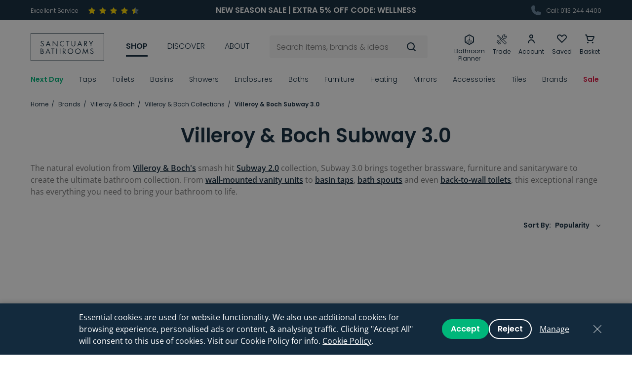

--- FILE ---
content_type: text/html; charset=UTF-8
request_url: https://www.sanctuary-bathrooms.co.uk/brands/villeroy-and-boch/collections/subway-3-0
body_size: 72541
content:
<!DOCTYPE html>
<!--[if lt IE 7]><html lang="en" class="no-js lt-ie10 lt-ie9 lt-ie8 lt-ie7"><![endif]-->
<!--[if IE 7]><html lang="en" class="no-js lt-ie10 lt-ie9 lt-ie8"><![endif]-->
<!--[if IE 8]><html lang="en" class="no-js lt-ie10 lt-ie9"><![endif]-->
<!--[if IE 9]><html lang="en" class="no-js lt-ie10"><![endif]-->
<!--[if gt IE 9]><!--><html lang="en" class="no-js"><!--<![endif]--><head>
    <meta charset="utf-8">
<title>Villeroy &amp; Boch Subway 3.0 | Sanctuary Bathrooms</title>

            <meta name="author"  content="Sanctuary Bathrooms" />
                <link rel="canonical"  href="https://www.sanctuary-bathrooms.co.uk/brands/villeroy-and-boch/collections/subway-3-0" />
                <meta property="og:locale"  content="en_GB" />
                <meta property="og:site_name"  content="Sanctuary Bathrooms" />
                <meta property="og:url"  content="https://www.sanctuary-bathrooms.co.uk/brands/villeroy-and-boch/collections/subway-3-0" />
                <meta name="twitter:card"  content="summary" />
                <meta name="description"  content="Shop the Villeroy &amp; Boch Subway 3.0 range today. Stylish, highly functional toilets and furniture to enhance your contemporary bathroom setting." />
                <meta property="og:type"  content="article" />
                    <meta property="og:title"  content="Villeroy &amp; Boch Subway 3.0 | Sanctuary Bathrooms" />
                <meta property="og:description"  content="Shop the Villeroy &amp; Boch Subway 3.0 range today. Stylish, highly functional toilets and furniture to enhance your contemporary bathroom setting." />
                <meta name="twitter:title"  content="Villeroy &amp; Boch Subway 3.0 | Sanctuary Bathrooms" />
                <meta name="twitter:description"  content="Shop the Villeroy &amp; Boch Subway 3.0 range today. Stylish, highly functional toilets and furniture to enhance your contemporary bathroom setting." />
    


<meta name="viewport" content="width=device-width, initial-scale=1, minimum-scale=1, maximum-scale=5">
<meta name="fixtuur-client-id" content="4efbf934-29da-41b9-a4b6-95b42a8bd028">

<link rel="apple-touch-icon" sizes="180x180" href="/themes/sanctuary/assets/favicons/apple-touch-icon.png">
<link rel="icon" type="image/png" sizes="32x32" href="/themes/sanctuary/assets/favicons/favicon-32x32.png">
<link rel="icon" type="image/png" sizes="16x16" href="/themes/sanctuary/assets/favicons/favicon-16x16.png">
<link rel="manifest" href="/themes/sanctuary/assets/favicons/site.webmanifest">
<link rel="mask-icon" href="/themes/sanctuary/assets/favicons/safari-pinned-tab.svg" color="#132a3d">
<link rel="shortcut icon" href="/themes/sanctuary/assets/favicons/favicon.ico">
<meta name="msapplication-TileColor" content="#132a3d">
<meta name="msapplication-config" content="/themes/sanctuary/assets/favicons/browserconfig.xml">
<meta name="theme-color" content="#132a3d">
<link rel="preload"  fetchpriority="high" as="font" href="/themes/sanctuary/assets/fonts/Poppins-Light.ttf" type="font/ttf" crossorigin>
<link rel="preload"  fetchpriority="high" as="font" href="/themes/sanctuary/assets/fonts/Poppins-Regular.ttf" type="font/ttf" crossorigin>
<link rel="preload"  fetchpriority="high" as="font" href="/themes/sanctuary/assets/fonts/Poppins-SemiBold.ttf" type="font/ttf" crossorigin>
    <style>:root{--bs-gutter-x:1.5rem}.content-horizontal-scroll::-webkit-scrollbar,.tabs-nav::-webkit-scrollbar{height:3px}.content-horizontal-scroll::-webkit-scrollbar-track,.tabs-nav::-webkit-scrollbar-track{background:rgba(0,0,0,0.1);border-radius:10px}.content-horizontal-scroll::-webkit-scrollbar-thumb,.tabs-nav::-webkit-scrollbar-thumb{border-radius:10px;background:#b7b7b7}.header-top-nav,.header-icon-nav,.header-nav>ul,.breadcrumbs,.shop-filters,.social.mod-horizontal,.header-nav-sub-list,.social{list-style-type:none;padding:0}.header-top-nav>li,.header-icon-nav>li,.header-nav>ul>li,.breadcrumbs>li,.shop-filters>li,.social.mod-horizontal>li{display:inline-block}/*! * Bootstrap Grid v5.3.7 (https://getbootstrap.com/) * Copyright 2011-2025 The Bootstrap Authors * Licensed under MIT (https://github.com/twbs/bootstrap/blob/main/LICENSE) */ .container, .container-fluid, .container-sm, .container-md, .container-lg, .container-xl, .container-xxl, .container-xxxl, .container-xxxxl{--bs-gutter-x:1.5rem;--bs-gutter-y:0;width:100%;padding-right:calc(var(--bs-gutter-x) * .5);padding-left:calc(var(--bs-gutter-x) * .5);margin-right:auto;margin-left:auto}@media (min-width:576px){.container,.container-sm{max-width:540px}}@media (min-width:768px){.container,.container-sm,.container-md{max-width:720px}}@media (min-width:992px){.container,.container-sm,.container-md,.container-lg{max-width:960px}}@media (min-width:1200px){.container,.container-sm,.container-md,.container-lg,.container-xl{max-width:1180px}}@media (min-width:1364px){.container,.container-sm,.container-md,.container-lg,.container-xl,.container-xxl{max-width:1344px}}@media (min-width:1620px){.container,.container-sm,.container-md,.container-lg,.container-xl,.container-xxl,.container-xxxl{max-width:1600px}}@media (min-width:2000px){.container,.container-sm,.container-md,.container-lg,.container-xl,.container-xxl,.container-xxxl,.container-xxxxl{max-width:1900px}}:root{--bs-breakpoint-xs:0;--bs-breakpoint-sm:576px;--bs-breakpoint-md:768px;--bs-breakpoint-lg:992px;--bs-breakpoint-xl:1200px;--bs-breakpoint-xxl:1364px;--bs-breakpoint-xxxl:1620px;--bs-breakpoint-xxxxl:2000px}.row{--bs-gutter-x:1.5rem;--bs-gutter-y:0;display:flex;flex-wrap:wrap;margin-top:calc(-1 * var(--bs-gutter-y));margin-right:calc(-.5 * var(--bs-gutter-x));margin-left:calc(-.5 * var(--bs-gutter-x))}.row>*{box-sizing:border-box;flex-shrink:0;width:100%;max-width:100%;padding-right:calc(var(--bs-gutter-x) * .5);padding-left:calc(var(--bs-gutter-x) * .5);margin-top:var(--bs-gutter-y)}.col{flex:1 0 0}.row-cols-auto>*{flex:0 0 auto;width:auto}.row-cols-1>*{flex:0 0 auto;width:100%}.row-cols-2>*{flex:0 0 auto;width:50%}.row-cols-3>*{flex:0 0 auto;width:33.33333%}.row-cols-4>*{flex:0 0 auto;width:25%}.row-cols-5>*{flex:0 0 auto;width:20%}.row-cols-6>*{flex:0 0 auto;width:16.66667%}.col-auto{flex:0 0 auto;width:auto}.col-1{flex:0 0 auto;width:4.16667%}.col-2{flex:0 0 auto;width:8.33333%}.col-3{flex:0 0 auto;width:12.5%}.col-4{flex:0 0 auto;width:16.66667%}.col-5{flex:0 0 auto;width:20.83333%}.col-6{flex:0 0 auto;width:25%}.col-7{flex:0 0 auto;width:29.16667%}.col-8{flex:0 0 auto;width:33.33333%}.col-9{flex:0 0 auto;width:37.5%}.col-10{flex:0 0 auto;width:41.66667%}.col-11{flex:0 0 auto;width:45.83333%}.col-12{flex:0 0 auto;width:50%}.col-13{flex:0 0 auto;width:54.16667%}.col-14{flex:0 0 auto;width:58.33333%}.col-15{flex:0 0 auto;width:62.5%}.col-16{flex:0 0 auto;width:66.66667%}.col-17{flex:0 0 auto;width:70.83333%}.col-18{flex:0 0 auto;width:75%}.col-19{flex:0 0 auto;width:79.16667%}.col-20{flex:0 0 auto;width:83.33333%}.col-21{flex:0 0 auto;width:87.5%}.col-22{flex:0 0 auto;width:91.66667%}.col-23{flex:0 0 auto;width:95.83333%}.col-24{flex:0 0 auto;width:100%}.offset-1{margin-left:4.16667%}.offset-2{margin-left:8.33333%}.offset-3{margin-left:12.5%}.offset-4{margin-left:16.66667%}.offset-5{margin-left:20.83333%}.offset-6{margin-left:25%}.offset-7{margin-left:29.16667%}.offset-8{margin-left:33.33333%}.offset-9{margin-left:37.5%}.offset-10{margin-left:41.66667%}.offset-11{margin-left:45.83333%}.offset-12{margin-left:50%}.offset-13{margin-left:54.16667%}.offset-14{margin-left:58.33333%}.offset-15{margin-left:62.5%}.offset-16{margin-left:66.66667%}.offset-17{margin-left:70.83333%}.offset-18{margin-left:75%}.offset-19{margin-left:79.16667%}.offset-20{margin-left:83.33333%}.offset-21{margin-left:87.5%}.offset-22{margin-left:91.66667%}.offset-23{margin-left:95.83333%}.g-0, .gx-0{--bs-gutter-x:0}.g-0, .gy-0{--bs-gutter-y:0}@media (min-width:576px){.col-sm{flex:1 0 0}.row-cols-sm-auto>*{flex:0 0 auto;width:auto}.row-cols-sm-1>*{flex:0 0 auto;width:100%}.row-cols-sm-2>*{flex:0 0 auto;width:50%}.row-cols-sm-3>*{flex:0 0 auto;width:33.33333%}.row-cols-sm-4>*{flex:0 0 auto;width:25%}.row-cols-sm-5>*{flex:0 0 auto;width:20%}.row-cols-sm-6>*{flex:0 0 auto;width:16.66667%}.col-sm-auto{flex:0 0 auto;width:auto}.col-sm-1{flex:0 0 auto;width:4.16667%}.col-sm-2{flex:0 0 auto;width:8.33333%}.col-sm-3{flex:0 0 auto;width:12.5%}.col-sm-4{flex:0 0 auto;width:16.66667%}.col-sm-5{flex:0 0 auto;width:20.83333%}.col-sm-6{flex:0 0 auto;width:25%}.col-sm-7{flex:0 0 auto;width:29.16667%}.col-sm-8{flex:0 0 auto;width:33.33333%}.col-sm-9{flex:0 0 auto;width:37.5%}.col-sm-10{flex:0 0 auto;width:41.66667%}.col-sm-11{flex:0 0 auto;width:45.83333%}.col-sm-12{flex:0 0 auto;width:50%}.col-sm-13{flex:0 0 auto;width:54.16667%}.col-sm-14{flex:0 0 auto;width:58.33333%}.col-sm-15{flex:0 0 auto;width:62.5%}.col-sm-16{flex:0 0 auto;width:66.66667%}.col-sm-17{flex:0 0 auto;width:70.83333%}.col-sm-18{flex:0 0 auto;width:75%}.col-sm-19{flex:0 0 auto;width:79.16667%}.col-sm-20{flex:0 0 auto;width:83.33333%}.col-sm-21{flex:0 0 auto;width:87.5%}.col-sm-22{flex:0 0 auto;width:91.66667%}.col-sm-23{flex:0 0 auto;width:95.83333%}.col-sm-24{flex:0 0 auto;width:100%}.offset-sm-0{margin-left:0}.offset-sm-1{margin-left:4.16667%}.offset-sm-2{margin-left:8.33333%}.offset-sm-3{margin-left:12.5%}.offset-sm-4{margin-left:16.66667%}.offset-sm-5{margin-left:20.83333%}.offset-sm-6{margin-left:25%}.offset-sm-7{margin-left:29.16667%}.offset-sm-8{margin-left:33.33333%}.offset-sm-9{margin-left:37.5%}.offset-sm-10{margin-left:41.66667%}.offset-sm-11{margin-left:45.83333%}.offset-sm-12{margin-left:50%}.offset-sm-13{margin-left:54.16667%}.offset-sm-14{margin-left:58.33333%}.offset-sm-15{margin-left:62.5%}.offset-sm-16{margin-left:66.66667%}.offset-sm-17{margin-left:70.83333%}.offset-sm-18{margin-left:75%}.offset-sm-19{margin-left:79.16667%}.offset-sm-20{margin-left:83.33333%}.offset-sm-21{margin-left:87.5%}.offset-sm-22{margin-left:91.66667%}.offset-sm-23{margin-left:95.83333%}.g-sm-0,.gx-sm-0{--bs-gutter-x:0}.g-sm-0,.gy-sm-0{--bs-gutter-y:0}}@media (min-width:768px){.col-md{flex:1 0 0}.row-cols-md-auto>*{flex:0 0 auto;width:auto}.row-cols-md-1>*{flex:0 0 auto;width:100%}.row-cols-md-2>*{flex:0 0 auto;width:50%}.row-cols-md-3>*{flex:0 0 auto;width:33.33333%}.row-cols-md-4>*{flex:0 0 auto;width:25%}.row-cols-md-5>*{flex:0 0 auto;width:20%}.row-cols-md-6>*{flex:0 0 auto;width:16.66667%}.col-md-auto{flex:0 0 auto;width:auto}.col-md-1{flex:0 0 auto;width:4.16667%}.col-md-2{flex:0 0 auto;width:8.33333%}.col-md-3{flex:0 0 auto;width:12.5%}.col-md-4{flex:0 0 auto;width:16.66667%}.col-md-5{flex:0 0 auto;width:20.83333%}.col-md-6{flex:0 0 auto;width:25%}.col-md-7{flex:0 0 auto;width:29.16667%}.col-md-8{flex:0 0 auto;width:33.33333%}.col-md-9{flex:0 0 auto;width:37.5%}.col-md-10{flex:0 0 auto;width:41.66667%}.col-md-11{flex:0 0 auto;width:45.83333%}.col-md-12{flex:0 0 auto;width:50%}.col-md-13{flex:0 0 auto;width:54.16667%}.col-md-14{flex:0 0 auto;width:58.33333%}.col-md-15{flex:0 0 auto;width:62.5%}.col-md-16{flex:0 0 auto;width:66.66667%}.col-md-17{flex:0 0 auto;width:70.83333%}.col-md-18{flex:0 0 auto;width:75%}.col-md-19{flex:0 0 auto;width:79.16667%}.col-md-20{flex:0 0 auto;width:83.33333%}.col-md-21{flex:0 0 auto;width:87.5%}.col-md-22{flex:0 0 auto;width:91.66667%}.col-md-23{flex:0 0 auto;width:95.83333%}.col-md-24{flex:0 0 auto;width:100%}.offset-md-0{margin-left:0}.offset-md-1{margin-left:4.16667%}.offset-md-2{margin-left:8.33333%}.offset-md-3{margin-left:12.5%}.offset-md-4{margin-left:16.66667%}.offset-md-5{margin-left:20.83333%}.offset-md-6{margin-left:25%}.offset-md-7{margin-left:29.16667%}.offset-md-8{margin-left:33.33333%}.offset-md-9{margin-left:37.5%}.offset-md-10{margin-left:41.66667%}.offset-md-11{margin-left:45.83333%}.offset-md-12{margin-left:50%}.offset-md-13{margin-left:54.16667%}.offset-md-14{margin-left:58.33333%}.offset-md-15{margin-left:62.5%}.offset-md-16{margin-left:66.66667%}.offset-md-17{margin-left:70.83333%}.offset-md-18{margin-left:75%}.offset-md-19{margin-left:79.16667%}.offset-md-20{margin-left:83.33333%}.offset-md-21{margin-left:87.5%}.offset-md-22{margin-left:91.66667%}.offset-md-23{margin-left:95.83333%}.g-md-0,.gx-md-0{--bs-gutter-x:0}.g-md-0,.gy-md-0{--bs-gutter-y:0}}@media (min-width:992px){.col-lg{flex:1 0 0}.row-cols-lg-auto>*{flex:0 0 auto;width:auto}.row-cols-lg-1>*{flex:0 0 auto;width:100%}.row-cols-lg-2>*{flex:0 0 auto;width:50%}.row-cols-lg-3>*{flex:0 0 auto;width:33.33333%}.row-cols-lg-4>*{flex:0 0 auto;width:25%}.row-cols-lg-5>*{flex:0 0 auto;width:20%}.row-cols-lg-6>*{flex:0 0 auto;width:16.66667%}.col-lg-auto{flex:0 0 auto;width:auto}.col-lg-1{flex:0 0 auto;width:4.16667%}.col-lg-2{flex:0 0 auto;width:8.33333%}.col-lg-3{flex:0 0 auto;width:12.5%}.col-lg-4{flex:0 0 auto;width:16.66667%}.col-lg-5{flex:0 0 auto;width:20.83333%}.col-lg-6{flex:0 0 auto;width:25%}.col-lg-7{flex:0 0 auto;width:29.16667%}.col-lg-8{flex:0 0 auto;width:33.33333%}.col-lg-9{flex:0 0 auto;width:37.5%}.col-lg-10{flex:0 0 auto;width:41.66667%}.col-lg-11{flex:0 0 auto;width:45.83333%}.col-lg-12{flex:0 0 auto;width:50%}.col-lg-13{flex:0 0 auto;width:54.16667%}.col-lg-14{flex:0 0 auto;width:58.33333%}.col-lg-15{flex:0 0 auto;width:62.5%}.col-lg-16{flex:0 0 auto;width:66.66667%}.col-lg-17{flex:0 0 auto;width:70.83333%}.col-lg-18{flex:0 0 auto;width:75%}.col-lg-19{flex:0 0 auto;width:79.16667%}.col-lg-20{flex:0 0 auto;width:83.33333%}.col-lg-21{flex:0 0 auto;width:87.5%}.col-lg-22{flex:0 0 auto;width:91.66667%}.col-lg-23{flex:0 0 auto;width:95.83333%}.col-lg-24{flex:0 0 auto;width:100%}.offset-lg-0{margin-left:0}.offset-lg-1{margin-left:4.16667%}.offset-lg-2{margin-left:8.33333%}.offset-lg-3{margin-left:12.5%}.offset-lg-4{margin-left:16.66667%}.offset-lg-5{margin-left:20.83333%}.offset-lg-6{margin-left:25%}.offset-lg-7{margin-left:29.16667%}.offset-lg-8{margin-left:33.33333%}.offset-lg-9{margin-left:37.5%}.offset-lg-10{margin-left:41.66667%}.offset-lg-11{margin-left:45.83333%}.offset-lg-12{margin-left:50%}.offset-lg-13{margin-left:54.16667%}.offset-lg-14{margin-left:58.33333%}.offset-lg-15{margin-left:62.5%}.offset-lg-16{margin-left:66.66667%}.offset-lg-17{margin-left:70.83333%}.offset-lg-18{margin-left:75%}.offset-lg-19{margin-left:79.16667%}.offset-lg-20{margin-left:83.33333%}.offset-lg-21{margin-left:87.5%}.offset-lg-22{margin-left:91.66667%}.offset-lg-23{margin-left:95.83333%}.g-lg-0,.gx-lg-0{--bs-gutter-x:0}.g-lg-0,.gy-lg-0{--bs-gutter-y:0}}@media (min-width:1200px){.col-xl{flex:1 0 0}.row-cols-xl-auto>*{flex:0 0 auto;width:auto}.row-cols-xl-1>*{flex:0 0 auto;width:100%}.row-cols-xl-2>*{flex:0 0 auto;width:50%}.row-cols-xl-3>*{flex:0 0 auto;width:33.33333%}.row-cols-xl-4>*{flex:0 0 auto;width:25%}.row-cols-xl-5>*{flex:0 0 auto;width:20%}.row-cols-xl-6>*{flex:0 0 auto;width:16.66667%}.col-xl-auto{flex:0 0 auto;width:auto}.col-xl-1{flex:0 0 auto;width:4.16667%}.col-xl-2{flex:0 0 auto;width:8.33333%}.col-xl-3{flex:0 0 auto;width:12.5%}.col-xl-4{flex:0 0 auto;width:16.66667%}.col-xl-5{flex:0 0 auto;width:20.83333%}.col-xl-6{flex:0 0 auto;width:25%}.col-xl-7{flex:0 0 auto;width:29.16667%}.col-xl-8{flex:0 0 auto;width:33.33333%}.col-xl-9{flex:0 0 auto;width:37.5%}.col-xl-10{flex:0 0 auto;width:41.66667%}.col-xl-11{flex:0 0 auto;width:45.83333%}.col-xl-12{flex:0 0 auto;width:50%}.col-xl-13{flex:0 0 auto;width:54.16667%}.col-xl-14{flex:0 0 auto;width:58.33333%}.col-xl-15{flex:0 0 auto;width:62.5%}.col-xl-16{flex:0 0 auto;width:66.66667%}.col-xl-17{flex:0 0 auto;width:70.83333%}.col-xl-18{flex:0 0 auto;width:75%}.col-xl-19{flex:0 0 auto;width:79.16667%}.col-xl-20{flex:0 0 auto;width:83.33333%}.col-xl-21{flex:0 0 auto;width:87.5%}.col-xl-22{flex:0 0 auto;width:91.66667%}.col-xl-23{flex:0 0 auto;width:95.83333%}.col-xl-24{flex:0 0 auto;width:100%}.offset-xl-0{margin-left:0}.offset-xl-1{margin-left:4.16667%}.offset-xl-2{margin-left:8.33333%}.offset-xl-3{margin-left:12.5%}.offset-xl-4{margin-left:16.66667%}.offset-xl-5{margin-left:20.83333%}.offset-xl-6{margin-left:25%}.offset-xl-7{margin-left:29.16667%}.offset-xl-8{margin-left:33.33333%}.offset-xl-9{margin-left:37.5%}.offset-xl-10{margin-left:41.66667%}.offset-xl-11{margin-left:45.83333%}.offset-xl-12{margin-left:50%}.offset-xl-13{margin-left:54.16667%}.offset-xl-14{margin-left:58.33333%}.offset-xl-15{margin-left:62.5%}.offset-xl-16{margin-left:66.66667%}.offset-xl-17{margin-left:70.83333%}.offset-xl-18{margin-left:75%}.offset-xl-19{margin-left:79.16667%}.offset-xl-20{margin-left:83.33333%}.offset-xl-21{margin-left:87.5%}.offset-xl-22{margin-left:91.66667%}.offset-xl-23{margin-left:95.83333%}.g-xl-0,.gx-xl-0{--bs-gutter-x:0}.g-xl-0,.gy-xl-0{--bs-gutter-y:0}}@media (min-width:1364px){.col-xxl{flex:1 0 0}.row-cols-xxl-auto>*{flex:0 0 auto;width:auto}.row-cols-xxl-1>*{flex:0 0 auto;width:100%}.row-cols-xxl-2>*{flex:0 0 auto;width:50%}.row-cols-xxl-3>*{flex:0 0 auto;width:33.33333%}.row-cols-xxl-4>*{flex:0 0 auto;width:25%}.row-cols-xxl-5>*{flex:0 0 auto;width:20%}.row-cols-xxl-6>*{flex:0 0 auto;width:16.66667%}.col-xxl-auto{flex:0 0 auto;width:auto}.col-xxl-1{flex:0 0 auto;width:4.16667%}.col-xxl-2{flex:0 0 auto;width:8.33333%}.col-xxl-3{flex:0 0 auto;width:12.5%}.col-xxl-4{flex:0 0 auto;width:16.66667%}.col-xxl-5{flex:0 0 auto;width:20.83333%}.col-xxl-6{flex:0 0 auto;width:25%}.col-xxl-7{flex:0 0 auto;width:29.16667%}.col-xxl-8{flex:0 0 auto;width:33.33333%}.col-xxl-9{flex:0 0 auto;width:37.5%}.col-xxl-10{flex:0 0 auto;width:41.66667%}.col-xxl-11{flex:0 0 auto;width:45.83333%}.col-xxl-12{flex:0 0 auto;width:50%}.col-xxl-13{flex:0 0 auto;width:54.16667%}.col-xxl-14{flex:0 0 auto;width:58.33333%}.col-xxl-15{flex:0 0 auto;width:62.5%}.col-xxl-16{flex:0 0 auto;width:66.66667%}.col-xxl-17{flex:0 0 auto;width:70.83333%}.col-xxl-18{flex:0 0 auto;width:75%}.col-xxl-19{flex:0 0 auto;width:79.16667%}.col-xxl-20{flex:0 0 auto;width:83.33333%}.col-xxl-21{flex:0 0 auto;width:87.5%}.col-xxl-22{flex:0 0 auto;width:91.66667%}.col-xxl-23{flex:0 0 auto;width:95.83333%}.col-xxl-24{flex:0 0 auto;width:100%}.offset-xxl-0{margin-left:0}.offset-xxl-1{margin-left:4.16667%}.offset-xxl-2{margin-left:8.33333%}.offset-xxl-3{margin-left:12.5%}.offset-xxl-4{margin-left:16.66667%}.offset-xxl-5{margin-left:20.83333%}.offset-xxl-6{margin-left:25%}.offset-xxl-7{margin-left:29.16667%}.offset-xxl-8{margin-left:33.33333%}.offset-xxl-9{margin-left:37.5%}.offset-xxl-10{margin-left:41.66667%}.offset-xxl-11{margin-left:45.83333%}.offset-xxl-12{margin-left:50%}.offset-xxl-13{margin-left:54.16667%}.offset-xxl-14{margin-left:58.33333%}.offset-xxl-15{margin-left:62.5%}.offset-xxl-16{margin-left:66.66667%}.offset-xxl-17{margin-left:70.83333%}.offset-xxl-18{margin-left:75%}.offset-xxl-19{margin-left:79.16667%}.offset-xxl-20{margin-left:83.33333%}.offset-xxl-21{margin-left:87.5%}.offset-xxl-22{margin-left:91.66667%}.offset-xxl-23{margin-left:95.83333%}.g-xxl-0,.gx-xxl-0{--bs-gutter-x:0}.g-xxl-0,.gy-xxl-0{--bs-gutter-y:0}}@media (min-width:1620px){.col-xxxl{flex:1 0 0}.row-cols-xxxl-auto>*{flex:0 0 auto;width:auto}.row-cols-xxxl-1>*{flex:0 0 auto;width:100%}.row-cols-xxxl-2>*{flex:0 0 auto;width:50%}.row-cols-xxxl-3>*{flex:0 0 auto;width:33.33333%}.row-cols-xxxl-4>*{flex:0 0 auto;width:25%}.row-cols-xxxl-5>*{flex:0 0 auto;width:20%}.row-cols-xxxl-6>*{flex:0 0 auto;width:16.66667%}.col-xxxl-auto{flex:0 0 auto;width:auto}.col-xxxl-1{flex:0 0 auto;width:4.16667%}.col-xxxl-2{flex:0 0 auto;width:8.33333%}.col-xxxl-3{flex:0 0 auto;width:12.5%}.col-xxxl-4{flex:0 0 auto;width:16.66667%}.col-xxxl-5{flex:0 0 auto;width:20.83333%}.col-xxxl-6{flex:0 0 auto;width:25%}.col-xxxl-7{flex:0 0 auto;width:29.16667%}.col-xxxl-8{flex:0 0 auto;width:33.33333%}.col-xxxl-9{flex:0 0 auto;width:37.5%}.col-xxxl-10{flex:0 0 auto;width:41.66667%}.col-xxxl-11{flex:0 0 auto;width:45.83333%}.col-xxxl-12{flex:0 0 auto;width:50%}.col-xxxl-13{flex:0 0 auto;width:54.16667%}.col-xxxl-14{flex:0 0 auto;width:58.33333%}.col-xxxl-15{flex:0 0 auto;width:62.5%}.col-xxxl-16{flex:0 0 auto;width:66.66667%}.col-xxxl-17{flex:0 0 auto;width:70.83333%}.col-xxxl-18{flex:0 0 auto;width:75%}.col-xxxl-19{flex:0 0 auto;width:79.16667%}.col-xxxl-20{flex:0 0 auto;width:83.33333%}.col-xxxl-21{flex:0 0 auto;width:87.5%}.col-xxxl-22{flex:0 0 auto;width:91.66667%}.col-xxxl-23{flex:0 0 auto;width:95.83333%}.col-xxxl-24{flex:0 0 auto;width:100%}.offset-xxxl-0{margin-left:0}.offset-xxxl-1{margin-left:4.16667%}.offset-xxxl-2{margin-left:8.33333%}.offset-xxxl-3{margin-left:12.5%}.offset-xxxl-4{margin-left:16.66667%}.offset-xxxl-5{margin-left:20.83333%}.offset-xxxl-6{margin-left:25%}.offset-xxxl-7{margin-left:29.16667%}.offset-xxxl-8{margin-left:33.33333%}.offset-xxxl-9{margin-left:37.5%}.offset-xxxl-10{margin-left:41.66667%}.offset-xxxl-11{margin-left:45.83333%}.offset-xxxl-12{margin-left:50%}.offset-xxxl-13{margin-left:54.16667%}.offset-xxxl-14{margin-left:58.33333%}.offset-xxxl-15{margin-left:62.5%}.offset-xxxl-16{margin-left:66.66667%}.offset-xxxl-17{margin-left:70.83333%}.offset-xxxl-18{margin-left:75%}.offset-xxxl-19{margin-left:79.16667%}.offset-xxxl-20{margin-left:83.33333%}.offset-xxxl-21{margin-left:87.5%}.offset-xxxl-22{margin-left:91.66667%}.offset-xxxl-23{margin-left:95.83333%}.g-xxxl-0,.gx-xxxl-0{--bs-gutter-x:0}.g-xxxl-0,.gy-xxxl-0{--bs-gutter-y:0}}@media (min-width:2000px){.col-xxxxl{flex:1 0 0}.row-cols-xxxxl-auto>*{flex:0 0 auto;width:auto}.row-cols-xxxxl-1>*{flex:0 0 auto;width:100%}.row-cols-xxxxl-2>*{flex:0 0 auto;width:50%}.row-cols-xxxxl-3>*{flex:0 0 auto;width:33.33333%}.row-cols-xxxxl-4>*{flex:0 0 auto;width:25%}.row-cols-xxxxl-5>*{flex:0 0 auto;width:20%}.row-cols-xxxxl-6>*{flex:0 0 auto;width:16.66667%}.col-xxxxl-auto{flex:0 0 auto;width:auto}.col-xxxxl-1{flex:0 0 auto;width:4.16667%}.col-xxxxl-2{flex:0 0 auto;width:8.33333%}.col-xxxxl-3{flex:0 0 auto;width:12.5%}.col-xxxxl-4{flex:0 0 auto;width:16.66667%}.col-xxxxl-5{flex:0 0 auto;width:20.83333%}.col-xxxxl-6{flex:0 0 auto;width:25%}.col-xxxxl-7{flex:0 0 auto;width:29.16667%}.col-xxxxl-8{flex:0 0 auto;width:33.33333%}.col-xxxxl-9{flex:0 0 auto;width:37.5%}.col-xxxxl-10{flex:0 0 auto;width:41.66667%}.col-xxxxl-11{flex:0 0 auto;width:45.83333%}.col-xxxxl-12{flex:0 0 auto;width:50%}.col-xxxxl-13{flex:0 0 auto;width:54.16667%}.col-xxxxl-14{flex:0 0 auto;width:58.33333%}.col-xxxxl-15{flex:0 0 auto;width:62.5%}.col-xxxxl-16{flex:0 0 auto;width:66.66667%}.col-xxxxl-17{flex:0 0 auto;width:70.83333%}.col-xxxxl-18{flex:0 0 auto;width:75%}.col-xxxxl-19{flex:0 0 auto;width:79.16667%}.col-xxxxl-20{flex:0 0 auto;width:83.33333%}.col-xxxxl-21{flex:0 0 auto;width:87.5%}.col-xxxxl-22{flex:0 0 auto;width:91.66667%}.col-xxxxl-23{flex:0 0 auto;width:95.83333%}.col-xxxxl-24{flex:0 0 auto;width:100%}.offset-xxxxl-0{margin-left:0}.offset-xxxxl-1{margin-left:4.16667%}.offset-xxxxl-2{margin-left:8.33333%}.offset-xxxxl-3{margin-left:12.5%}.offset-xxxxl-4{margin-left:16.66667%}.offset-xxxxl-5{margin-left:20.83333%}.offset-xxxxl-6{margin-left:25%}.offset-xxxxl-7{margin-left:29.16667%}.offset-xxxxl-8{margin-left:33.33333%}.offset-xxxxl-9{margin-left:37.5%}.offset-xxxxl-10{margin-left:41.66667%}.offset-xxxxl-11{margin-left:45.83333%}.offset-xxxxl-12{margin-left:50%}.offset-xxxxl-13{margin-left:54.16667%}.offset-xxxxl-14{margin-left:58.33333%}.offset-xxxxl-15{margin-left:62.5%}.offset-xxxxl-16{margin-left:66.66667%}.offset-xxxxl-17{margin-left:70.83333%}.offset-xxxxl-18{margin-left:75%}.offset-xxxxl-19{margin-left:79.16667%}.offset-xxxxl-20{margin-left:83.33333%}.offset-xxxxl-21{margin-left:87.5%}.offset-xxxxl-22{margin-left:91.66667%}.offset-xxxxl-23{margin-left:95.83333%}.g-xxxxl-0,.gx-xxxxl-0{--bs-gutter-x:0}.g-xxxxl-0,.gy-xxxxl-0{--bs-gutter-y:0}}.d-inline{display:inline !important}.d-inline-block{display:inline-block !important}.d-block{display:block !important}.d-grid{display:grid !important}.d-inline-grid{display:inline-grid !important}.d-table{display:table !important}.d-table-row{display:table-row !important}.d-table-cell{display:table-cell !important}.d-flex{display:flex !important}.d-inline-flex{display:inline-flex !important}.d-none{display:none !important}.flex-fill{flex:1 1 auto !important}.flex-row{flex-direction:row !important}.flex-column{flex-direction:column !important}.flex-row-reverse{flex-direction:row-reverse !important}.flex-column-reverse{flex-direction:column-reverse !important}.flex-grow-0{flex-grow:0 !important}.flex-grow-1{flex-grow:1 !important}.flex-shrink-0{flex-shrink:0 !important}.flex-shrink-1{flex-shrink:1 !important}.flex-wrap{flex-wrap:wrap !important}.flex-nowrap{flex-wrap:nowrap !important}.flex-wrap-reverse{flex-wrap:wrap-reverse !important}.justify-content-start{justify-content:flex-start !important}.justify-content-end{justify-content:flex-end !important}.justify-content-center{justify-content:center !important}.justify-content-between{justify-content:space-between !important}.justify-content-around{justify-content:space-around !important}.justify-content-evenly{justify-content:space-evenly !important}.align-items-start{align-items:flex-start !important}.align-items-end{align-items:flex-end !important}.align-items-center{align-items:center !important}.align-items-baseline{align-items:baseline !important}.align-items-stretch{align-items:stretch !important}.align-content-start{align-content:flex-start !important}.align-content-end{align-content:flex-end !important}.align-content-center{align-content:center !important}.align-content-between{align-content:space-between !important}.align-content-around{align-content:space-around !important}.align-content-stretch{align-content:stretch !important}.align-self-auto{align-self:auto !important}.align-self-start{align-self:flex-start !important}.align-self-end{align-self:flex-end !important}.align-self-center{align-self:center !important}.align-self-baseline{align-self:baseline !important}.align-self-stretch{align-self:stretch !important}.order-first{order:-1 !important}.order-0{order:0 !important}.order-1{order:1 !important}.order-2{order:2 !important}.order-3{order:3 !important}.order-4{order:4 !important}.order-5{order:5 !important}.order-last{order:6 !important}.m-0{margin:0 !important}.m-1{margin:0.25rem !important}.m-2{margin:0.5rem !important}.m-3{margin:1rem !important}.m-4{margin:1.5rem !important}.m-5{margin:2rem !important}.m-6{margin:2.5rem !important}.m-auto{margin:auto !important}.mx-0{margin-right:0 !important;margin-left:0 !important}.mx-1{margin-right:0.25rem !important;margin-left:0.25rem !important}.mx-2{margin-right:0.5rem !important;margin-left:0.5rem !important}.mx-3{margin-right:1rem !important;margin-left:1rem !important}.mx-4{margin-right:1.5rem !important;margin-left:1.5rem !important}.mx-5{margin-right:2rem !important;margin-left:2rem !important}.mx-6{margin-right:2.5rem !important;margin-left:2.5rem !important}.mx-auto{margin-right:auto !important;margin-left:auto !important}.my-0{margin-top:0 !important;margin-bottom:0 !important}.my-1{margin-top:0.25rem !important;margin-bottom:0.25rem !important}.my-2{margin-top:0.5rem !important;margin-bottom:0.5rem !important}.my-3{margin-top:1rem !important;margin-bottom:1rem !important}.my-4{margin-top:1.5rem !important;margin-bottom:1.5rem !important}.my-5{margin-top:2rem !important;margin-bottom:2rem !important}.my-6{margin-top:2.5rem !important;margin-bottom:2.5rem !important}.my-auto{margin-top:auto !important;margin-bottom:auto !important}.mt-0{margin-top:0 !important}.mt-1{margin-top:0.25rem !important}.mt-2{margin-top:0.5rem !important}.mt-3{margin-top:1rem !important}.mt-4{margin-top:1.5rem !important}.mt-5{margin-top:2rem !important}.mt-6{margin-top:2.5rem !important}.mt-auto{margin-top:auto !important}.me-0{margin-right:0 !important}.me-1{margin-right:0.25rem !important}.me-2{margin-right:0.5rem !important}.me-3{margin-right:1rem !important}.me-4{margin-right:1.5rem !important}.me-5{margin-right:2rem !important}.me-6{margin-right:2.5rem !important}.me-auto{margin-right:auto !important}.mb-0{margin-bottom:0 !important}.mb-1{margin-bottom:0.25rem !important}.mb-2{margin-bottom:0.5rem !important}.mb-3{margin-bottom:1rem !important}.mb-4{margin-bottom:1.5rem !important}.mb-5{margin-bottom:2rem !important}.mb-6{margin-bottom:2.5rem !important}.mb-auto{margin-bottom:auto !important}.ms-0{margin-left:0 !important}.ms-1{margin-left:0.25rem !important}.ms-2{margin-left:0.5rem !important}.ms-3{margin-left:1rem !important}.ms-4{margin-left:1.5rem !important}.ms-5{margin-left:2rem !important}.ms-6{margin-left:2.5rem !important}.ms-auto{margin-left:auto !important}.p-0{padding:0 !important}.p-1{padding:0.25rem !important}.p-2{padding:0.5rem !important}.p-3{padding:1rem !important}.p-4{padding:1.5rem !important}.p-5{padding:2rem !important}.p-6{padding:2.5rem !important}.px-0{padding-right:0 !important;padding-left:0 !important}.px-1{padding-right:0.25rem !important;padding-left:0.25rem !important}.px-2{padding-right:0.5rem !important;padding-left:0.5rem !important}.px-3{padding-right:1rem !important;padding-left:1rem !important}.px-4{padding-right:1.5rem !important;padding-left:1.5rem !important}.px-5{padding-right:2rem !important;padding-left:2rem !important}.px-6{padding-right:2.5rem !important;padding-left:2.5rem !important}.py-0{padding-top:0 !important;padding-bottom:0 !important}.py-1{padding-top:0.25rem !important;padding-bottom:0.25rem !important}.py-2{padding-top:0.5rem !important;padding-bottom:0.5rem !important}.py-3{padding-top:1rem !important;padding-bottom:1rem !important}.py-4{padding-top:1.5rem !important;padding-bottom:1.5rem !important}.py-5{padding-top:2rem !important;padding-bottom:2rem !important}.py-6{padding-top:2.5rem !important;padding-bottom:2.5rem !important}.pt-0{padding-top:0 !important}.pt-1{padding-top:0.25rem !important}.pt-2{padding-top:0.5rem !important}.pt-3{padding-top:1rem !important}.pt-4{padding-top:1.5rem !important}.pt-5{padding-top:2rem !important}.pt-6{padding-top:2.5rem !important}.pe-0{padding-right:0 !important}.pe-1{padding-right:0.25rem !important}.pe-2{padding-right:0.5rem !important}.pe-3{padding-right:1rem !important}.pe-4{padding-right:1.5rem !important}.pe-5{padding-right:2rem !important}.pe-6{padding-right:2.5rem !important}.pb-0{padding-bottom:0 !important}.pb-1{padding-bottom:0.25rem !important}.pb-2{padding-bottom:0.5rem !important}.pb-3{padding-bottom:1rem !important}.pb-4{padding-bottom:1.5rem !important}.pb-5{padding-bottom:2rem !important}.pb-6{padding-bottom:2.5rem !important}.ps-0{padding-left:0 !important}.ps-1{padding-left:0.25rem !important}.ps-2{padding-left:0.5rem !important}.ps-3{padding-left:1rem !important}.ps-4{padding-left:1.5rem !important}.ps-5{padding-left:2rem !important}.ps-6{padding-left:2.5rem !important}@media (min-width:576px){.d-sm-inline{display:inline !important}.d-sm-inline-block{display:inline-block !important}.d-sm-block{display:block !important}.d-sm-grid{display:grid !important}.d-sm-inline-grid{display:inline-grid !important}.d-sm-table{display:table !important}.d-sm-table-row{display:table-row !important}.d-sm-table-cell{display:table-cell !important}.d-sm-flex{display:flex !important}.d-sm-inline-flex{display:inline-flex !important}.d-sm-none{display:none !important}.flex-sm-fill{flex:1 1 auto !important}.flex-sm-row{flex-direction:row !important}.flex-sm-column{flex-direction:column !important}.flex-sm-row-reverse{flex-direction:row-reverse !important}.flex-sm-column-reverse{flex-direction:column-reverse !important}.flex-sm-grow-0{flex-grow:0 !important}.flex-sm-grow-1{flex-grow:1 !important}.flex-sm-shrink-0{flex-shrink:0 !important}.flex-sm-shrink-1{flex-shrink:1 !important}.flex-sm-wrap{flex-wrap:wrap !important}.flex-sm-nowrap{flex-wrap:nowrap !important}.flex-sm-wrap-reverse{flex-wrap:wrap-reverse !important}.justify-content-sm-start{justify-content:flex-start !important}.justify-content-sm-end{justify-content:flex-end !important}.justify-content-sm-center{justify-content:center !important}.justify-content-sm-between{justify-content:space-between !important}.justify-content-sm-around{justify-content:space-around !important}.justify-content-sm-evenly{justify-content:space-evenly !important}.align-items-sm-start{align-items:flex-start !important}.align-items-sm-end{align-items:flex-end !important}.align-items-sm-center{align-items:center !important}.align-items-sm-baseline{align-items:baseline !important}.align-items-sm-stretch{align-items:stretch !important}.align-content-sm-start{align-content:flex-start !important}.align-content-sm-end{align-content:flex-end !important}.align-content-sm-center{align-content:center !important}.align-content-sm-between{align-content:space-between !important}.align-content-sm-around{align-content:space-around !important}.align-content-sm-stretch{align-content:stretch !important}.align-self-sm-auto{align-self:auto !important}.align-self-sm-start{align-self:flex-start !important}.align-self-sm-end{align-self:flex-end !important}.align-self-sm-center{align-self:center !important}.align-self-sm-baseline{align-self:baseline !important}.align-self-sm-stretch{align-self:stretch !important}.order-sm-first{order:-1 !important}.order-sm-0{order:0 !important}.order-sm-1{order:1 !important}.order-sm-2{order:2 !important}.order-sm-3{order:3 !important}.order-sm-4{order:4 !important}.order-sm-5{order:5 !important}.order-sm-last{order:6 !important}.m-sm-0{margin:0 !important}.m-sm-1{margin:0.25rem !important}.m-sm-2{margin:0.5rem !important}.m-sm-3{margin:1rem !important}.m-sm-4{margin:1.5rem !important}.m-sm-5{margin:2rem !important}.m-sm-6{margin:2.5rem !important}.m-sm-auto{margin:auto !important}.mx-sm-0{margin-right:0 !important;margin-left:0 !important}.mx-sm-1{margin-right:0.25rem !important;margin-left:0.25rem !important}.mx-sm-2{margin-right:0.5rem !important;margin-left:0.5rem !important}.mx-sm-3{margin-right:1rem !important;margin-left:1rem !important}.mx-sm-4{margin-right:1.5rem !important;margin-left:1.5rem !important}.mx-sm-5{margin-right:2rem !important;margin-left:2rem !important}.mx-sm-6{margin-right:2.5rem !important;margin-left:2.5rem !important}.mx-sm-auto{margin-right:auto !important;margin-left:auto !important}.my-sm-0{margin-top:0 !important;margin-bottom:0 !important}.my-sm-1{margin-top:0.25rem !important;margin-bottom:0.25rem !important}.my-sm-2{margin-top:0.5rem !important;margin-bottom:0.5rem !important}.my-sm-3{margin-top:1rem !important;margin-bottom:1rem !important}.my-sm-4{margin-top:1.5rem !important;margin-bottom:1.5rem !important}.my-sm-5{margin-top:2rem !important;margin-bottom:2rem !important}.my-sm-6{margin-top:2.5rem !important;margin-bottom:2.5rem !important}.my-sm-auto{margin-top:auto !important;margin-bottom:auto !important}.mt-sm-0{margin-top:0 !important}.mt-sm-1{margin-top:0.25rem !important}.mt-sm-2{margin-top:0.5rem !important}.mt-sm-3{margin-top:1rem !important}.mt-sm-4{margin-top:1.5rem !important}.mt-sm-5{margin-top:2rem !important}.mt-sm-6{margin-top:2.5rem !important}.mt-sm-auto{margin-top:auto !important}.me-sm-0{margin-right:0 !important}.me-sm-1{margin-right:0.25rem !important}.me-sm-2{margin-right:0.5rem !important}.me-sm-3{margin-right:1rem !important}.me-sm-4{margin-right:1.5rem !important}.me-sm-5{margin-right:2rem !important}.me-sm-6{margin-right:2.5rem !important}.me-sm-auto{margin-right:auto !important}.mb-sm-0{margin-bottom:0 !important}.mb-sm-1{margin-bottom:0.25rem !important}.mb-sm-2{margin-bottom:0.5rem !important}.mb-sm-3{margin-bottom:1rem !important}.mb-sm-4{margin-bottom:1.5rem !important}.mb-sm-5{margin-bottom:2rem !important}.mb-sm-6{margin-bottom:2.5rem !important}.mb-sm-auto{margin-bottom:auto !important}.ms-sm-0{margin-left:0 !important}.ms-sm-1{margin-left:0.25rem !important}.ms-sm-2{margin-left:0.5rem !important}.ms-sm-3{margin-left:1rem !important}.ms-sm-4{margin-left:1.5rem !important}.ms-sm-5{margin-left:2rem !important}.ms-sm-6{margin-left:2.5rem !important}.ms-sm-auto{margin-left:auto !important}.p-sm-0{padding:0 !important}.p-sm-1{padding:0.25rem !important}.p-sm-2{padding:0.5rem !important}.p-sm-3{padding:1rem !important}.p-sm-4{padding:1.5rem !important}.p-sm-5{padding:2rem !important}.p-sm-6{padding:2.5rem !important}.px-sm-0{padding-right:0 !important;padding-left:0 !important}.px-sm-1{padding-right:0.25rem !important;padding-left:0.25rem !important}.px-sm-2{padding-right:0.5rem !important;padding-left:0.5rem !important}.px-sm-3{padding-right:1rem !important;padding-left:1rem !important}.px-sm-4{padding-right:1.5rem !important;padding-left:1.5rem !important}.px-sm-5{padding-right:2rem !important;padding-left:2rem !important}.px-sm-6{padding-right:2.5rem !important;padding-left:2.5rem !important}.py-sm-0{padding-top:0 !important;padding-bottom:0 !important}.py-sm-1{padding-top:0.25rem !important;padding-bottom:0.25rem !important}.py-sm-2{padding-top:0.5rem !important;padding-bottom:0.5rem !important}.py-sm-3{padding-top:1rem !important;padding-bottom:1rem !important}.py-sm-4{padding-top:1.5rem !important;padding-bottom:1.5rem !important}.py-sm-5{padding-top:2rem !important;padding-bottom:2rem !important}.py-sm-6{padding-top:2.5rem !important;padding-bottom:2.5rem !important}.pt-sm-0{padding-top:0 !important}.pt-sm-1{padding-top:0.25rem !important}.pt-sm-2{padding-top:0.5rem !important}.pt-sm-3{padding-top:1rem !important}.pt-sm-4{padding-top:1.5rem !important}.pt-sm-5{padding-top:2rem !important}.pt-sm-6{padding-top:2.5rem !important}.pe-sm-0{padding-right:0 !important}.pe-sm-1{padding-right:0.25rem !important}.pe-sm-2{padding-right:0.5rem !important}.pe-sm-3{padding-right:1rem !important}.pe-sm-4{padding-right:1.5rem !important}.pe-sm-5{padding-right:2rem !important}.pe-sm-6{padding-right:2.5rem !important}.pb-sm-0{padding-bottom:0 !important}.pb-sm-1{padding-bottom:0.25rem !important}.pb-sm-2{padding-bottom:0.5rem !important}.pb-sm-3{padding-bottom:1rem !important}.pb-sm-4{padding-bottom:1.5rem !important}.pb-sm-5{padding-bottom:2rem !important}.pb-sm-6{padding-bottom:2.5rem !important}.ps-sm-0{padding-left:0 !important}.ps-sm-1{padding-left:0.25rem !important}.ps-sm-2{padding-left:0.5rem !important}.ps-sm-3{padding-left:1rem !important}.ps-sm-4{padding-left:1.5rem !important}.ps-sm-5{padding-left:2rem !important}.ps-sm-6{padding-left:2.5rem !important}}@media (min-width:768px){.d-md-inline{display:inline !important}.d-md-inline-block{display:inline-block !important}.d-md-block{display:block !important}.d-md-grid{display:grid !important}.d-md-inline-grid{display:inline-grid !important}.d-md-table{display:table !important}.d-md-table-row{display:table-row !important}.d-md-table-cell{display:table-cell !important}.d-md-flex{display:flex !important}.d-md-inline-flex{display:inline-flex !important}.d-md-none{display:none !important}.flex-md-fill{flex:1 1 auto !important}.flex-md-row{flex-direction:row !important}.flex-md-column{flex-direction:column !important}.flex-md-row-reverse{flex-direction:row-reverse !important}.flex-md-column-reverse{flex-direction:column-reverse !important}.flex-md-grow-0{flex-grow:0 !important}.flex-md-grow-1{flex-grow:1 !important}.flex-md-shrink-0{flex-shrink:0 !important}.flex-md-shrink-1{flex-shrink:1 !important}.flex-md-wrap{flex-wrap:wrap !important}.flex-md-nowrap{flex-wrap:nowrap !important}.flex-md-wrap-reverse{flex-wrap:wrap-reverse !important}.justify-content-md-start{justify-content:flex-start !important}.justify-content-md-end{justify-content:flex-end !important}.justify-content-md-center{justify-content:center !important}.justify-content-md-between{justify-content:space-between !important}.justify-content-md-around{justify-content:space-around !important}.justify-content-md-evenly{justify-content:space-evenly !important}.align-items-md-start{align-items:flex-start !important}.align-items-md-end{align-items:flex-end !important}.align-items-md-center{align-items:center !important}.align-items-md-baseline{align-items:baseline !important}.align-items-md-stretch{align-items:stretch !important}.align-content-md-start{align-content:flex-start !important}.align-content-md-end{align-content:flex-end !important}.align-content-md-center{align-content:center !important}.align-content-md-between{align-content:space-between !important}.align-content-md-around{align-content:space-around !important}.align-content-md-stretch{align-content:stretch !important}.align-self-md-auto{align-self:auto !important}.align-self-md-start{align-self:flex-start !important}.align-self-md-end{align-self:flex-end !important}.align-self-md-center{align-self:center !important}.align-self-md-baseline{align-self:baseline !important}.align-self-md-stretch{align-self:stretch !important}.order-md-first{order:-1 !important}.order-md-0{order:0 !important}.order-md-1{order:1 !important}.order-md-2{order:2 !important}.order-md-3{order:3 !important}.order-md-4{order:4 !important}.order-md-5{order:5 !important}.order-md-last{order:6 !important}.m-md-0{margin:0 !important}.m-md-1{margin:0.25rem !important}.m-md-2{margin:0.5rem !important}.m-md-3{margin:1rem !important}.m-md-4{margin:1.5rem !important}.m-md-5{margin:2rem !important}.m-md-6{margin:2.5rem !important}.m-md-auto{margin:auto !important}.mx-md-0{margin-right:0 !important;margin-left:0 !important}.mx-md-1{margin-right:0.25rem !important;margin-left:0.25rem !important}.mx-md-2{margin-right:0.5rem !important;margin-left:0.5rem !important}.mx-md-3{margin-right:1rem !important;margin-left:1rem !important}.mx-md-4{margin-right:1.5rem !important;margin-left:1.5rem !important}.mx-md-5{margin-right:2rem !important;margin-left:2rem !important}.mx-md-6{margin-right:2.5rem !important;margin-left:2.5rem !important}.mx-md-auto{margin-right:auto !important;margin-left:auto !important}.my-md-0{margin-top:0 !important;margin-bottom:0 !important}.my-md-1{margin-top:0.25rem !important;margin-bottom:0.25rem !important}.my-md-2{margin-top:0.5rem !important;margin-bottom:0.5rem !important}.my-md-3{margin-top:1rem !important;margin-bottom:1rem !important}.my-md-4{margin-top:1.5rem !important;margin-bottom:1.5rem !important}.my-md-5{margin-top:2rem !important;margin-bottom:2rem !important}.my-md-6{margin-top:2.5rem !important;margin-bottom:2.5rem !important}.my-md-auto{margin-top:auto !important;margin-bottom:auto !important}.mt-md-0{margin-top:0 !important}.mt-md-1{margin-top:0.25rem !important}.mt-md-2{margin-top:0.5rem !important}.mt-md-3{margin-top:1rem !important}.mt-md-4{margin-top:1.5rem !important}.mt-md-5{margin-top:2rem !important}.mt-md-6{margin-top:2.5rem !important}.mt-md-auto{margin-top:auto !important}.me-md-0{margin-right:0 !important}.me-md-1{margin-right:0.25rem !important}.me-md-2{margin-right:0.5rem !important}.me-md-3{margin-right:1rem !important}.me-md-4{margin-right:1.5rem !important}.me-md-5{margin-right:2rem !important}.me-md-6{margin-right:2.5rem !important}.me-md-auto{margin-right:auto !important}.mb-md-0{margin-bottom:0 !important}.mb-md-1{margin-bottom:0.25rem !important}.mb-md-2{margin-bottom:0.5rem !important}.mb-md-3{margin-bottom:1rem !important}.mb-md-4{margin-bottom:1.5rem !important}.mb-md-5{margin-bottom:2rem !important}.mb-md-6{margin-bottom:2.5rem !important}.mb-md-auto{margin-bottom:auto !important}.ms-md-0{margin-left:0 !important}.ms-md-1{margin-left:0.25rem !important}.ms-md-2{margin-left:0.5rem !important}.ms-md-3{margin-left:1rem !important}.ms-md-4{margin-left:1.5rem !important}.ms-md-5{margin-left:2rem !important}.ms-md-6{margin-left:2.5rem !important}.ms-md-auto{margin-left:auto !important}.p-md-0{padding:0 !important}.p-md-1{padding:0.25rem !important}.p-md-2{padding:0.5rem !important}.p-md-3{padding:1rem !important}.p-md-4{padding:1.5rem !important}.p-md-5{padding:2rem !important}.p-md-6{padding:2.5rem !important}.px-md-0{padding-right:0 !important;padding-left:0 !important}.px-md-1{padding-right:0.25rem !important;padding-left:0.25rem !important}.px-md-2{padding-right:0.5rem !important;padding-left:0.5rem !important}.px-md-3{padding-right:1rem !important;padding-left:1rem !important}.px-md-4{padding-right:1.5rem !important;padding-left:1.5rem !important}.px-md-5{padding-right:2rem !important;padding-left:2rem !important}.px-md-6{padding-right:2.5rem !important;padding-left:2.5rem !important}.py-md-0{padding-top:0 !important;padding-bottom:0 !important}.py-md-1{padding-top:0.25rem !important;padding-bottom:0.25rem !important}.py-md-2{padding-top:0.5rem !important;padding-bottom:0.5rem !important}.py-md-3{padding-top:1rem !important;padding-bottom:1rem !important}.py-md-4{padding-top:1.5rem !important;padding-bottom:1.5rem !important}.py-md-5{padding-top:2rem !important;padding-bottom:2rem !important}.py-md-6{padding-top:2.5rem !important;padding-bottom:2.5rem !important}.pt-md-0{padding-top:0 !important}.pt-md-1{padding-top:0.25rem !important}.pt-md-2{padding-top:0.5rem !important}.pt-md-3{padding-top:1rem !important}.pt-md-4{padding-top:1.5rem !important}.pt-md-5{padding-top:2rem !important}.pt-md-6{padding-top:2.5rem !important}.pe-md-0{padding-right:0 !important}.pe-md-1{padding-right:0.25rem !important}.pe-md-2{padding-right:0.5rem !important}.pe-md-3{padding-right:1rem !important}.pe-md-4{padding-right:1.5rem !important}.pe-md-5{padding-right:2rem !important}.pe-md-6{padding-right:2.5rem !important}.pb-md-0{padding-bottom:0 !important}.pb-md-1{padding-bottom:0.25rem !important}.pb-md-2{padding-bottom:0.5rem !important}.pb-md-3{padding-bottom:1rem !important}.pb-md-4{padding-bottom:1.5rem !important}.pb-md-5{padding-bottom:2rem !important}.pb-md-6{padding-bottom:2.5rem !important}.ps-md-0{padding-left:0 !important}.ps-md-1{padding-left:0.25rem !important}.ps-md-2{padding-left:0.5rem !important}.ps-md-3{padding-left:1rem !important}.ps-md-4{padding-left:1.5rem !important}.ps-md-5{padding-left:2rem !important}.ps-md-6{padding-left:2.5rem !important}}@media (min-width:992px){.d-lg-inline{display:inline !important}.d-lg-inline-block{display:inline-block !important}.d-lg-block{display:block !important}.d-lg-grid{display:grid !important}.d-lg-inline-grid{display:inline-grid !important}.d-lg-table{display:table !important}.d-lg-table-row{display:table-row !important}.d-lg-table-cell{display:table-cell !important}.d-lg-flex{display:flex !important}.d-lg-inline-flex{display:inline-flex !important}.d-lg-none{display:none !important}.flex-lg-fill{flex:1 1 auto !important}.flex-lg-row{flex-direction:row !important}.flex-lg-column{flex-direction:column !important}.flex-lg-row-reverse{flex-direction:row-reverse !important}.flex-lg-column-reverse{flex-direction:column-reverse !important}.flex-lg-grow-0{flex-grow:0 !important}.flex-lg-grow-1{flex-grow:1 !important}.flex-lg-shrink-0{flex-shrink:0 !important}.flex-lg-shrink-1{flex-shrink:1 !important}.flex-lg-wrap{flex-wrap:wrap !important}.flex-lg-nowrap{flex-wrap:nowrap !important}.flex-lg-wrap-reverse{flex-wrap:wrap-reverse !important}.justify-content-lg-start{justify-content:flex-start !important}.justify-content-lg-end{justify-content:flex-end !important}.justify-content-lg-center{justify-content:center !important}.justify-content-lg-between{justify-content:space-between !important}.justify-content-lg-around{justify-content:space-around !important}.justify-content-lg-evenly{justify-content:space-evenly !important}.align-items-lg-start{align-items:flex-start !important}.align-items-lg-end{align-items:flex-end !important}.align-items-lg-center{align-items:center !important}.align-items-lg-baseline{align-items:baseline !important}.align-items-lg-stretch{align-items:stretch !important}.align-content-lg-start{align-content:flex-start !important}.align-content-lg-end{align-content:flex-end !important}.align-content-lg-center{align-content:center !important}.align-content-lg-between{align-content:space-between !important}.align-content-lg-around{align-content:space-around !important}.align-content-lg-stretch{align-content:stretch !important}.align-self-lg-auto{align-self:auto !important}.align-self-lg-start{align-self:flex-start !important}.align-self-lg-end{align-self:flex-end !important}.align-self-lg-center{align-self:center !important}.align-self-lg-baseline{align-self:baseline !important}.align-self-lg-stretch{align-self:stretch !important}.order-lg-first{order:-1 !important}.order-lg-0{order:0 !important}.order-lg-1{order:1 !important}.order-lg-2{order:2 !important}.order-lg-3{order:3 !important}.order-lg-4{order:4 !important}.order-lg-5{order:5 !important}.order-lg-last{order:6 !important}.m-lg-0{margin:0 !important}.m-lg-1{margin:0.25rem !important}.m-lg-2{margin:0.5rem !important}.m-lg-3{margin:1rem !important}.m-lg-4{margin:1.5rem !important}.m-lg-5{margin:2rem !important}.m-lg-6{margin:2.5rem !important}.m-lg-auto{margin:auto !important}.mx-lg-0{margin-right:0 !important;margin-left:0 !important}.mx-lg-1{margin-right:0.25rem !important;margin-left:0.25rem !important}.mx-lg-2{margin-right:0.5rem !important;margin-left:0.5rem !important}.mx-lg-3{margin-right:1rem !important;margin-left:1rem !important}.mx-lg-4{margin-right:1.5rem !important;margin-left:1.5rem !important}.mx-lg-5{margin-right:2rem !important;margin-left:2rem !important}.mx-lg-6{margin-right:2.5rem !important;margin-left:2.5rem !important}.mx-lg-auto{margin-right:auto !important;margin-left:auto !important}.my-lg-0{margin-top:0 !important;margin-bottom:0 !important}.my-lg-1{margin-top:0.25rem !important;margin-bottom:0.25rem !important}.my-lg-2{margin-top:0.5rem !important;margin-bottom:0.5rem !important}.my-lg-3{margin-top:1rem !important;margin-bottom:1rem !important}.my-lg-4{margin-top:1.5rem !important;margin-bottom:1.5rem !important}.my-lg-5{margin-top:2rem !important;margin-bottom:2rem !important}.my-lg-6{margin-top:2.5rem !important;margin-bottom:2.5rem !important}.my-lg-auto{margin-top:auto !important;margin-bottom:auto !important}.mt-lg-0{margin-top:0 !important}.mt-lg-1{margin-top:0.25rem !important}.mt-lg-2{margin-top:0.5rem !important}.mt-lg-3{margin-top:1rem !important}.mt-lg-4{margin-top:1.5rem !important}.mt-lg-5{margin-top:2rem !important}.mt-lg-6{margin-top:2.5rem !important}.mt-lg-auto{margin-top:auto !important}.me-lg-0{margin-right:0 !important}.me-lg-1{margin-right:0.25rem !important}.me-lg-2{margin-right:0.5rem !important}.me-lg-3{margin-right:1rem !important}.me-lg-4{margin-right:1.5rem !important}.me-lg-5{margin-right:2rem !important}.me-lg-6{margin-right:2.5rem !important}.me-lg-auto{margin-right:auto !important}.mb-lg-0{margin-bottom:0 !important}.mb-lg-1{margin-bottom:0.25rem !important}.mb-lg-2{margin-bottom:0.5rem !important}.mb-lg-3{margin-bottom:1rem !important}.mb-lg-4{margin-bottom:1.5rem !important}.mb-lg-5{margin-bottom:2rem !important}.mb-lg-6{margin-bottom:2.5rem !important}.mb-lg-auto{margin-bottom:auto !important}.ms-lg-0{margin-left:0 !important}.ms-lg-1{margin-left:0.25rem !important}.ms-lg-2{margin-left:0.5rem !important}.ms-lg-3{margin-left:1rem !important}.ms-lg-4{margin-left:1.5rem !important}.ms-lg-5{margin-left:2rem !important}.ms-lg-6{margin-left:2.5rem !important}.ms-lg-auto{margin-left:auto !important}.p-lg-0{padding:0 !important}.p-lg-1{padding:0.25rem !important}.p-lg-2{padding:0.5rem !important}.p-lg-3{padding:1rem !important}.p-lg-4{padding:1.5rem !important}.p-lg-5{padding:2rem !important}.p-lg-6{padding:2.5rem !important}.px-lg-0{padding-right:0 !important;padding-left:0 !important}.px-lg-1{padding-right:0.25rem !important;padding-left:0.25rem !important}.px-lg-2{padding-right:0.5rem !important;padding-left:0.5rem !important}.px-lg-3{padding-right:1rem !important;padding-left:1rem !important}.px-lg-4{padding-right:1.5rem !important;padding-left:1.5rem !important}.px-lg-5{padding-right:2rem !important;padding-left:2rem !important}.px-lg-6{padding-right:2.5rem !important;padding-left:2.5rem !important}.py-lg-0{padding-top:0 !important;padding-bottom:0 !important}.py-lg-1{padding-top:0.25rem !important;padding-bottom:0.25rem !important}.py-lg-2{padding-top:0.5rem !important;padding-bottom:0.5rem !important}.py-lg-3{padding-top:1rem !important;padding-bottom:1rem !important}.py-lg-4{padding-top:1.5rem !important;padding-bottom:1.5rem !important}.py-lg-5{padding-top:2rem !important;padding-bottom:2rem !important}.py-lg-6{padding-top:2.5rem !important;padding-bottom:2.5rem !important}.pt-lg-0{padding-top:0 !important}.pt-lg-1{padding-top:0.25rem !important}.pt-lg-2{padding-top:0.5rem !important}.pt-lg-3{padding-top:1rem !important}.pt-lg-4{padding-top:1.5rem !important}.pt-lg-5{padding-top:2rem !important}.pt-lg-6{padding-top:2.5rem !important}.pe-lg-0{padding-right:0 !important}.pe-lg-1{padding-right:0.25rem !important}.pe-lg-2{padding-right:0.5rem !important}.pe-lg-3{padding-right:1rem !important}.pe-lg-4{padding-right:1.5rem !important}.pe-lg-5{padding-right:2rem !important}.pe-lg-6{padding-right:2.5rem !important}.pb-lg-0{padding-bottom:0 !important}.pb-lg-1{padding-bottom:0.25rem !important}.pb-lg-2{padding-bottom:0.5rem !important}.pb-lg-3{padding-bottom:1rem !important}.pb-lg-4{padding-bottom:1.5rem !important}.pb-lg-5{padding-bottom:2rem !important}.pb-lg-6{padding-bottom:2.5rem !important}.ps-lg-0{padding-left:0 !important}.ps-lg-1{padding-left:0.25rem !important}.ps-lg-2{padding-left:0.5rem !important}.ps-lg-3{padding-left:1rem !important}.ps-lg-4{padding-left:1.5rem !important}.ps-lg-5{padding-left:2rem !important}.ps-lg-6{padding-left:2.5rem !important}}@media (min-width:1200px){.d-xl-inline{display:inline !important}.d-xl-inline-block{display:inline-block !important}.d-xl-block{display:block !important}.d-xl-grid{display:grid !important}.d-xl-inline-grid{display:inline-grid !important}.d-xl-table{display:table !important}.d-xl-table-row{display:table-row !important}.d-xl-table-cell{display:table-cell !important}.d-xl-flex{display:flex !important}.d-xl-inline-flex{display:inline-flex !important}.d-xl-none{display:none !important}.flex-xl-fill{flex:1 1 auto !important}.flex-xl-row{flex-direction:row !important}.flex-xl-column{flex-direction:column !important}.flex-xl-row-reverse{flex-direction:row-reverse !important}.flex-xl-column-reverse{flex-direction:column-reverse !important}.flex-xl-grow-0{flex-grow:0 !important}.flex-xl-grow-1{flex-grow:1 !important}.flex-xl-shrink-0{flex-shrink:0 !important}.flex-xl-shrink-1{flex-shrink:1 !important}.flex-xl-wrap{flex-wrap:wrap !important}.flex-xl-nowrap{flex-wrap:nowrap !important}.flex-xl-wrap-reverse{flex-wrap:wrap-reverse !important}.justify-content-xl-start{justify-content:flex-start !important}.justify-content-xl-end{justify-content:flex-end !important}.justify-content-xl-center{justify-content:center !important}.justify-content-xl-between{justify-content:space-between !important}.justify-content-xl-around{justify-content:space-around !important}.justify-content-xl-evenly{justify-content:space-evenly !important}.align-items-xl-start{align-items:flex-start !important}.align-items-xl-end{align-items:flex-end !important}.align-items-xl-center{align-items:center !important}.align-items-xl-baseline{align-items:baseline !important}.align-items-xl-stretch{align-items:stretch !important}.align-content-xl-start{align-content:flex-start !important}.align-content-xl-end{align-content:flex-end !important}.align-content-xl-center{align-content:center !important}.align-content-xl-between{align-content:space-between !important}.align-content-xl-around{align-content:space-around !important}.align-content-xl-stretch{align-content:stretch !important}.align-self-xl-auto{align-self:auto !important}.align-self-xl-start{align-self:flex-start !important}.align-self-xl-end{align-self:flex-end !important}.align-self-xl-center{align-self:center !important}.align-self-xl-baseline{align-self:baseline !important}.align-self-xl-stretch{align-self:stretch !important}.order-xl-first{order:-1 !important}.order-xl-0{order:0 !important}.order-xl-1{order:1 !important}.order-xl-2{order:2 !important}.order-xl-3{order:3 !important}.order-xl-4{order:4 !important}.order-xl-5{order:5 !important}.order-xl-last{order:6 !important}.m-xl-0{margin:0 !important}.m-xl-1{margin:0.25rem !important}.m-xl-2{margin:0.5rem !important}.m-xl-3{margin:1rem !important}.m-xl-4{margin:1.5rem !important}.m-xl-5{margin:2rem !important}.m-xl-6{margin:2.5rem !important}.m-xl-auto{margin:auto !important}.mx-xl-0{margin-right:0 !important;margin-left:0 !important}.mx-xl-1{margin-right:0.25rem !important;margin-left:0.25rem !important}.mx-xl-2{margin-right:0.5rem !important;margin-left:0.5rem !important}.mx-xl-3{margin-right:1rem !important;margin-left:1rem !important}.mx-xl-4{margin-right:1.5rem !important;margin-left:1.5rem !important}.mx-xl-5{margin-right:2rem !important;margin-left:2rem !important}.mx-xl-6{margin-right:2.5rem !important;margin-left:2.5rem !important}.mx-xl-auto{margin-right:auto !important;margin-left:auto !important}.my-xl-0{margin-top:0 !important;margin-bottom:0 !important}.my-xl-1{margin-top:0.25rem !important;margin-bottom:0.25rem !important}.my-xl-2{margin-top:0.5rem !important;margin-bottom:0.5rem !important}.my-xl-3{margin-top:1rem !important;margin-bottom:1rem !important}.my-xl-4{margin-top:1.5rem !important;margin-bottom:1.5rem !important}.my-xl-5{margin-top:2rem !important;margin-bottom:2rem !important}.my-xl-6{margin-top:2.5rem !important;margin-bottom:2.5rem !important}.my-xl-auto{margin-top:auto !important;margin-bottom:auto !important}.mt-xl-0{margin-top:0 !important}.mt-xl-1{margin-top:0.25rem !important}.mt-xl-2{margin-top:0.5rem !important}.mt-xl-3{margin-top:1rem !important}.mt-xl-4{margin-top:1.5rem !important}.mt-xl-5{margin-top:2rem !important}.mt-xl-6{margin-top:2.5rem !important}.mt-xl-auto{margin-top:auto !important}.me-xl-0{margin-right:0 !important}.me-xl-1{margin-right:0.25rem !important}.me-xl-2{margin-right:0.5rem !important}.me-xl-3{margin-right:1rem !important}.me-xl-4{margin-right:1.5rem !important}.me-xl-5{margin-right:2rem !important}.me-xl-6{margin-right:2.5rem !important}.me-xl-auto{margin-right:auto !important}.mb-xl-0{margin-bottom:0 !important}.mb-xl-1{margin-bottom:0.25rem !important}.mb-xl-2{margin-bottom:0.5rem !important}.mb-xl-3{margin-bottom:1rem !important}.mb-xl-4{margin-bottom:1.5rem !important}.mb-xl-5{margin-bottom:2rem !important}.mb-xl-6{margin-bottom:2.5rem !important}.mb-xl-auto{margin-bottom:auto !important}.ms-xl-0{margin-left:0 !important}.ms-xl-1{margin-left:0.25rem !important}.ms-xl-2{margin-left:0.5rem !important}.ms-xl-3{margin-left:1rem !important}.ms-xl-4{margin-left:1.5rem !important}.ms-xl-5{margin-left:2rem !important}.ms-xl-6{margin-left:2.5rem !important}.ms-xl-auto{margin-left:auto !important}.p-xl-0{padding:0 !important}.p-xl-1{padding:0.25rem !important}.p-xl-2{padding:0.5rem !important}.p-xl-3{padding:1rem !important}.p-xl-4{padding:1.5rem !important}.p-xl-5{padding:2rem !important}.p-xl-6{padding:2.5rem !important}.px-xl-0{padding-right:0 !important;padding-left:0 !important}.px-xl-1{padding-right:0.25rem !important;padding-left:0.25rem !important}.px-xl-2{padding-right:0.5rem !important;padding-left:0.5rem !important}.px-xl-3{padding-right:1rem !important;padding-left:1rem !important}.px-xl-4{padding-right:1.5rem !important;padding-left:1.5rem !important}.px-xl-5{padding-right:2rem !important;padding-left:2rem !important}.px-xl-6{padding-right:2.5rem !important;padding-left:2.5rem !important}.py-xl-0{padding-top:0 !important;padding-bottom:0 !important}.py-xl-1{padding-top:0.25rem !important;padding-bottom:0.25rem !important}.py-xl-2{padding-top:0.5rem !important;padding-bottom:0.5rem !important}.py-xl-3{padding-top:1rem !important;padding-bottom:1rem !important}.py-xl-4{padding-top:1.5rem !important;padding-bottom:1.5rem !important}.py-xl-5{padding-top:2rem !important;padding-bottom:2rem !important}.py-xl-6{padding-top:2.5rem !important;padding-bottom:2.5rem !important}.pt-xl-0{padding-top:0 !important}.pt-xl-1{padding-top:0.25rem !important}.pt-xl-2{padding-top:0.5rem !important}.pt-xl-3{padding-top:1rem !important}.pt-xl-4{padding-top:1.5rem !important}.pt-xl-5{padding-top:2rem !important}.pt-xl-6{padding-top:2.5rem !important}.pe-xl-0{padding-right:0 !important}.pe-xl-1{padding-right:0.25rem !important}.pe-xl-2{padding-right:0.5rem !important}.pe-xl-3{padding-right:1rem !important}.pe-xl-4{padding-right:1.5rem !important}.pe-xl-5{padding-right:2rem !important}.pe-xl-6{padding-right:2.5rem !important}.pb-xl-0{padding-bottom:0 !important}.pb-xl-1{padding-bottom:0.25rem !important}.pb-xl-2{padding-bottom:0.5rem !important}.pb-xl-3{padding-bottom:1rem !important}.pb-xl-4{padding-bottom:1.5rem !important}.pb-xl-5{padding-bottom:2rem !important}.pb-xl-6{padding-bottom:2.5rem !important}.ps-xl-0{padding-left:0 !important}.ps-xl-1{padding-left:0.25rem !important}.ps-xl-2{padding-left:0.5rem !important}.ps-xl-3{padding-left:1rem !important}.ps-xl-4{padding-left:1.5rem !important}.ps-xl-5{padding-left:2rem !important}.ps-xl-6{padding-left:2.5rem !important}}@media (min-width:1364px){.d-xxl-inline{display:inline !important}.d-xxl-inline-block{display:inline-block !important}.d-xxl-block{display:block !important}.d-xxl-grid{display:grid !important}.d-xxl-inline-grid{display:inline-grid !important}.d-xxl-table{display:table !important}.d-xxl-table-row{display:table-row !important}.d-xxl-table-cell{display:table-cell !important}.d-xxl-flex{display:flex !important}.d-xxl-inline-flex{display:inline-flex !important}.d-xxl-none{display:none !important}.flex-xxl-fill{flex:1 1 auto !important}.flex-xxl-row{flex-direction:row !important}.flex-xxl-column{flex-direction:column !important}.flex-xxl-row-reverse{flex-direction:row-reverse !important}.flex-xxl-column-reverse{flex-direction:column-reverse !important}.flex-xxl-grow-0{flex-grow:0 !important}.flex-xxl-grow-1{flex-grow:1 !important}.flex-xxl-shrink-0{flex-shrink:0 !important}.flex-xxl-shrink-1{flex-shrink:1 !important}.flex-xxl-wrap{flex-wrap:wrap !important}.flex-xxl-nowrap{flex-wrap:nowrap !important}.flex-xxl-wrap-reverse{flex-wrap:wrap-reverse !important}.justify-content-xxl-start{justify-content:flex-start !important}.justify-content-xxl-end{justify-content:flex-end !important}.justify-content-xxl-center{justify-content:center !important}.justify-content-xxl-between{justify-content:space-between !important}.justify-content-xxl-around{justify-content:space-around !important}.justify-content-xxl-evenly{justify-content:space-evenly !important}.align-items-xxl-start{align-items:flex-start !important}.align-items-xxl-end{align-items:flex-end !important}.align-items-xxl-center{align-items:center !important}.align-items-xxl-baseline{align-items:baseline !important}.align-items-xxl-stretch{align-items:stretch !important}.align-content-xxl-start{align-content:flex-start !important}.align-content-xxl-end{align-content:flex-end !important}.align-content-xxl-center{align-content:center !important}.align-content-xxl-between{align-content:space-between !important}.align-content-xxl-around{align-content:space-around !important}.align-content-xxl-stretch{align-content:stretch !important}.align-self-xxl-auto{align-self:auto !important}.align-self-xxl-start{align-self:flex-start !important}.align-self-xxl-end{align-self:flex-end !important}.align-self-xxl-center{align-self:center !important}.align-self-xxl-baseline{align-self:baseline !important}.align-self-xxl-stretch{align-self:stretch !important}.order-xxl-first{order:-1 !important}.order-xxl-0{order:0 !important}.order-xxl-1{order:1 !important}.order-xxl-2{order:2 !important}.order-xxl-3{order:3 !important}.order-xxl-4{order:4 !important}.order-xxl-5{order:5 !important}.order-xxl-last{order:6 !important}.m-xxl-0{margin:0 !important}.m-xxl-1{margin:0.25rem !important}.m-xxl-2{margin:0.5rem !important}.m-xxl-3{margin:1rem !important}.m-xxl-4{margin:1.5rem !important}.m-xxl-5{margin:2rem !important}.m-xxl-6{margin:2.5rem !important}.m-xxl-auto{margin:auto !important}.mx-xxl-0{margin-right:0 !important;margin-left:0 !important}.mx-xxl-1{margin-right:0.25rem !important;margin-left:0.25rem !important}.mx-xxl-2{margin-right:0.5rem !important;margin-left:0.5rem !important}.mx-xxl-3{margin-right:1rem !important;margin-left:1rem !important}.mx-xxl-4{margin-right:1.5rem !important;margin-left:1.5rem !important}.mx-xxl-5{margin-right:2rem !important;margin-left:2rem !important}.mx-xxl-6{margin-right:2.5rem !important;margin-left:2.5rem !important}.mx-xxl-auto{margin-right:auto !important;margin-left:auto !important}.my-xxl-0{margin-top:0 !important;margin-bottom:0 !important}.my-xxl-1{margin-top:0.25rem !important;margin-bottom:0.25rem !important}.my-xxl-2{margin-top:0.5rem !important;margin-bottom:0.5rem !important}.my-xxl-3{margin-top:1rem !important;margin-bottom:1rem !important}.my-xxl-4{margin-top:1.5rem !important;margin-bottom:1.5rem !important}.my-xxl-5{margin-top:2rem !important;margin-bottom:2rem !important}.my-xxl-6{margin-top:2.5rem !important;margin-bottom:2.5rem !important}.my-xxl-auto{margin-top:auto !important;margin-bottom:auto !important}.mt-xxl-0{margin-top:0 !important}.mt-xxl-1{margin-top:0.25rem !important}.mt-xxl-2{margin-top:0.5rem !important}.mt-xxl-3{margin-top:1rem !important}.mt-xxl-4{margin-top:1.5rem !important}.mt-xxl-5{margin-top:2rem !important}.mt-xxl-6{margin-top:2.5rem !important}.mt-xxl-auto{margin-top:auto !important}.me-xxl-0{margin-right:0 !important}.me-xxl-1{margin-right:0.25rem !important}.me-xxl-2{margin-right:0.5rem !important}.me-xxl-3{margin-right:1rem !important}.me-xxl-4{margin-right:1.5rem !important}.me-xxl-5{margin-right:2rem !important}.me-xxl-6{margin-right:2.5rem !important}.me-xxl-auto{margin-right:auto !important}.mb-xxl-0{margin-bottom:0 !important}.mb-xxl-1{margin-bottom:0.25rem !important}.mb-xxl-2{margin-bottom:0.5rem !important}.mb-xxl-3{margin-bottom:1rem !important}.mb-xxl-4{margin-bottom:1.5rem !important}.mb-xxl-5{margin-bottom:2rem !important}.mb-xxl-6{margin-bottom:2.5rem !important}.mb-xxl-auto{margin-bottom:auto !important}.ms-xxl-0{margin-left:0 !important}.ms-xxl-1{margin-left:0.25rem !important}.ms-xxl-2{margin-left:0.5rem !important}.ms-xxl-3{margin-left:1rem !important}.ms-xxl-4{margin-left:1.5rem !important}.ms-xxl-5{margin-left:2rem !important}.ms-xxl-6{margin-left:2.5rem !important}.ms-xxl-auto{margin-left:auto !important}.p-xxl-0{padding:0 !important}.p-xxl-1{padding:0.25rem !important}.p-xxl-2{padding:0.5rem !important}.p-xxl-3{padding:1rem !important}.p-xxl-4{padding:1.5rem !important}.p-xxl-5{padding:2rem !important}.p-xxl-6{padding:2.5rem !important}.px-xxl-0{padding-right:0 !important;padding-left:0 !important}.px-xxl-1{padding-right:0.25rem !important;padding-left:0.25rem !important}.px-xxl-2{padding-right:0.5rem !important;padding-left:0.5rem !important}.px-xxl-3{padding-right:1rem !important;padding-left:1rem !important}.px-xxl-4{padding-right:1.5rem !important;padding-left:1.5rem !important}.px-xxl-5{padding-right:2rem !important;padding-left:2rem !important}.px-xxl-6{padding-right:2.5rem !important;padding-left:2.5rem !important}.py-xxl-0{padding-top:0 !important;padding-bottom:0 !important}.py-xxl-1{padding-top:0.25rem !important;padding-bottom:0.25rem !important}.py-xxl-2{padding-top:0.5rem !important;padding-bottom:0.5rem !important}.py-xxl-3{padding-top:1rem !important;padding-bottom:1rem !important}.py-xxl-4{padding-top:1.5rem !important;padding-bottom:1.5rem !important}.py-xxl-5{padding-top:2rem !important;padding-bottom:2rem !important}.py-xxl-6{padding-top:2.5rem !important;padding-bottom:2.5rem !important}.pt-xxl-0{padding-top:0 !important}.pt-xxl-1{padding-top:0.25rem !important}.pt-xxl-2{padding-top:0.5rem !important}.pt-xxl-3{padding-top:1rem !important}.pt-xxl-4{padding-top:1.5rem !important}.pt-xxl-5{padding-top:2rem !important}.pt-xxl-6{padding-top:2.5rem !important}.pe-xxl-0{padding-right:0 !important}.pe-xxl-1{padding-right:0.25rem !important}.pe-xxl-2{padding-right:0.5rem !important}.pe-xxl-3{padding-right:1rem !important}.pe-xxl-4{padding-right:1.5rem !important}.pe-xxl-5{padding-right:2rem !important}.pe-xxl-6{padding-right:2.5rem !important}.pb-xxl-0{padding-bottom:0 !important}.pb-xxl-1{padding-bottom:0.25rem !important}.pb-xxl-2{padding-bottom:0.5rem !important}.pb-xxl-3{padding-bottom:1rem !important}.pb-xxl-4{padding-bottom:1.5rem !important}.pb-xxl-5{padding-bottom:2rem !important}.pb-xxl-6{padding-bottom:2.5rem !important}.ps-xxl-0{padding-left:0 !important}.ps-xxl-1{padding-left:0.25rem !important}.ps-xxl-2{padding-left:0.5rem !important}.ps-xxl-3{padding-left:1rem !important}.ps-xxl-4{padding-left:1.5rem !important}.ps-xxl-5{padding-left:2rem !important}.ps-xxl-6{padding-left:2.5rem !important}}@media (min-width:1620px){.d-xxxl-inline{display:inline !important}.d-xxxl-inline-block{display:inline-block !important}.d-xxxl-block{display:block !important}.d-xxxl-grid{display:grid !important}.d-xxxl-inline-grid{display:inline-grid !important}.d-xxxl-table{display:table !important}.d-xxxl-table-row{display:table-row !important}.d-xxxl-table-cell{display:table-cell !important}.d-xxxl-flex{display:flex !important}.d-xxxl-inline-flex{display:inline-flex !important}.d-xxxl-none{display:none !important}.flex-xxxl-fill{flex:1 1 auto !important}.flex-xxxl-row{flex-direction:row !important}.flex-xxxl-column{flex-direction:column !important}.flex-xxxl-row-reverse{flex-direction:row-reverse !important}.flex-xxxl-column-reverse{flex-direction:column-reverse !important}.flex-xxxl-grow-0{flex-grow:0 !important}.flex-xxxl-grow-1{flex-grow:1 !important}.flex-xxxl-shrink-0{flex-shrink:0 !important}.flex-xxxl-shrink-1{flex-shrink:1 !important}.flex-xxxl-wrap{flex-wrap:wrap !important}.flex-xxxl-nowrap{flex-wrap:nowrap !important}.flex-xxxl-wrap-reverse{flex-wrap:wrap-reverse !important}.justify-content-xxxl-start{justify-content:flex-start !important}.justify-content-xxxl-end{justify-content:flex-end !important}.justify-content-xxxl-center{justify-content:center !important}.justify-content-xxxl-between{justify-content:space-between !important}.justify-content-xxxl-around{justify-content:space-around !important}.justify-content-xxxl-evenly{justify-content:space-evenly !important}.align-items-xxxl-start{align-items:flex-start !important}.align-items-xxxl-end{align-items:flex-end !important}.align-items-xxxl-center{align-items:center !important}.align-items-xxxl-baseline{align-items:baseline !important}.align-items-xxxl-stretch{align-items:stretch !important}.align-content-xxxl-start{align-content:flex-start !important}.align-content-xxxl-end{align-content:flex-end !important}.align-content-xxxl-center{align-content:center !important}.align-content-xxxl-between{align-content:space-between !important}.align-content-xxxl-around{align-content:space-around !important}.align-content-xxxl-stretch{align-content:stretch !important}.align-self-xxxl-auto{align-self:auto !important}.align-self-xxxl-start{align-self:flex-start !important}.align-self-xxxl-end{align-self:flex-end !important}.align-self-xxxl-center{align-self:center !important}.align-self-xxxl-baseline{align-self:baseline !important}.align-self-xxxl-stretch{align-self:stretch !important}.order-xxxl-first{order:-1 !important}.order-xxxl-0{order:0 !important}.order-xxxl-1{order:1 !important}.order-xxxl-2{order:2 !important}.order-xxxl-3{order:3 !important}.order-xxxl-4{order:4 !important}.order-xxxl-5{order:5 !important}.order-xxxl-last{order:6 !important}.m-xxxl-0{margin:0 !important}.m-xxxl-1{margin:0.25rem !important}.m-xxxl-2{margin:0.5rem !important}.m-xxxl-3{margin:1rem !important}.m-xxxl-4{margin:1.5rem !important}.m-xxxl-5{margin:2rem !important}.m-xxxl-6{margin:2.5rem !important}.m-xxxl-auto{margin:auto !important}.mx-xxxl-0{margin-right:0 !important;margin-left:0 !important}.mx-xxxl-1{margin-right:0.25rem !important;margin-left:0.25rem !important}.mx-xxxl-2{margin-right:0.5rem !important;margin-left:0.5rem !important}.mx-xxxl-3{margin-right:1rem !important;margin-left:1rem !important}.mx-xxxl-4{margin-right:1.5rem !important;margin-left:1.5rem !important}.mx-xxxl-5{margin-right:2rem !important;margin-left:2rem !important}.mx-xxxl-6{margin-right:2.5rem !important;margin-left:2.5rem !important}.mx-xxxl-auto{margin-right:auto !important;margin-left:auto !important}.my-xxxl-0{margin-top:0 !important;margin-bottom:0 !important}.my-xxxl-1{margin-top:0.25rem !important;margin-bottom:0.25rem !important}.my-xxxl-2{margin-top:0.5rem !important;margin-bottom:0.5rem !important}.my-xxxl-3{margin-top:1rem !important;margin-bottom:1rem !important}.my-xxxl-4{margin-top:1.5rem !important;margin-bottom:1.5rem !important}.my-xxxl-5{margin-top:2rem !important;margin-bottom:2rem !important}.my-xxxl-6{margin-top:2.5rem !important;margin-bottom:2.5rem !important}.my-xxxl-auto{margin-top:auto !important;margin-bottom:auto !important}.mt-xxxl-0{margin-top:0 !important}.mt-xxxl-1{margin-top:0.25rem !important}.mt-xxxl-2{margin-top:0.5rem !important}.mt-xxxl-3{margin-top:1rem !important}.mt-xxxl-4{margin-top:1.5rem !important}.mt-xxxl-5{margin-top:2rem !important}.mt-xxxl-6{margin-top:2.5rem !important}.mt-xxxl-auto{margin-top:auto !important}.me-xxxl-0{margin-right:0 !important}.me-xxxl-1{margin-right:0.25rem !important}.me-xxxl-2{margin-right:0.5rem !important}.me-xxxl-3{margin-right:1rem !important}.me-xxxl-4{margin-right:1.5rem !important}.me-xxxl-5{margin-right:2rem !important}.me-xxxl-6{margin-right:2.5rem !important}.me-xxxl-auto{margin-right:auto !important}.mb-xxxl-0{margin-bottom:0 !important}.mb-xxxl-1{margin-bottom:0.25rem !important}.mb-xxxl-2{margin-bottom:0.5rem !important}.mb-xxxl-3{margin-bottom:1rem !important}.mb-xxxl-4{margin-bottom:1.5rem !important}.mb-xxxl-5{margin-bottom:2rem !important}.mb-xxxl-6{margin-bottom:2.5rem !important}.mb-xxxl-auto{margin-bottom:auto !important}.ms-xxxl-0{margin-left:0 !important}.ms-xxxl-1{margin-left:0.25rem !important}.ms-xxxl-2{margin-left:0.5rem !important}.ms-xxxl-3{margin-left:1rem !important}.ms-xxxl-4{margin-left:1.5rem !important}.ms-xxxl-5{margin-left:2rem !important}.ms-xxxl-6{margin-left:2.5rem !important}.ms-xxxl-auto{margin-left:auto !important}.p-xxxl-0{padding:0 !important}.p-xxxl-1{padding:0.25rem !important}.p-xxxl-2{padding:0.5rem !important}.p-xxxl-3{padding:1rem !important}.p-xxxl-4{padding:1.5rem !important}.p-xxxl-5{padding:2rem !important}.p-xxxl-6{padding:2.5rem !important}.px-xxxl-0{padding-right:0 !important;padding-left:0 !important}.px-xxxl-1{padding-right:0.25rem !important;padding-left:0.25rem !important}.px-xxxl-2{padding-right:0.5rem !important;padding-left:0.5rem !important}.px-xxxl-3{padding-right:1rem !important;padding-left:1rem !important}.px-xxxl-4{padding-right:1.5rem !important;padding-left:1.5rem !important}.px-xxxl-5{padding-right:2rem !important;padding-left:2rem !important}.px-xxxl-6{padding-right:2.5rem !important;padding-left:2.5rem !important}.py-xxxl-0{padding-top:0 !important;padding-bottom:0 !important}.py-xxxl-1{padding-top:0.25rem !important;padding-bottom:0.25rem !important}.py-xxxl-2{padding-top:0.5rem !important;padding-bottom:0.5rem !important}.py-xxxl-3{padding-top:1rem !important;padding-bottom:1rem !important}.py-xxxl-4{padding-top:1.5rem !important;padding-bottom:1.5rem !important}.py-xxxl-5{padding-top:2rem !important;padding-bottom:2rem !important}.py-xxxl-6{padding-top:2.5rem !important;padding-bottom:2.5rem !important}.pt-xxxl-0{padding-top:0 !important}.pt-xxxl-1{padding-top:0.25rem !important}.pt-xxxl-2{padding-top:0.5rem !important}.pt-xxxl-3{padding-top:1rem !important}.pt-xxxl-4{padding-top:1.5rem !important}.pt-xxxl-5{padding-top:2rem !important}.pt-xxxl-6{padding-top:2.5rem !important}.pe-xxxl-0{padding-right:0 !important}.pe-xxxl-1{padding-right:0.25rem !important}.pe-xxxl-2{padding-right:0.5rem !important}.pe-xxxl-3{padding-right:1rem !important}.pe-xxxl-4{padding-right:1.5rem !important}.pe-xxxl-5{padding-right:2rem !important}.pe-xxxl-6{padding-right:2.5rem !important}.pb-xxxl-0{padding-bottom:0 !important}.pb-xxxl-1{padding-bottom:0.25rem !important}.pb-xxxl-2{padding-bottom:0.5rem !important}.pb-xxxl-3{padding-bottom:1rem !important}.pb-xxxl-4{padding-bottom:1.5rem !important}.pb-xxxl-5{padding-bottom:2rem !important}.pb-xxxl-6{padding-bottom:2.5rem !important}.ps-xxxl-0{padding-left:0 !important}.ps-xxxl-1{padding-left:0.25rem !important}.ps-xxxl-2{padding-left:0.5rem !important}.ps-xxxl-3{padding-left:1rem !important}.ps-xxxl-4{padding-left:1.5rem !important}.ps-xxxl-5{padding-left:2rem !important}.ps-xxxl-6{padding-left:2.5rem !important}}@media (min-width:2000px){.d-xxxxl-inline{display:inline !important}.d-xxxxl-inline-block{display:inline-block !important}.d-xxxxl-block{display:block !important}.d-xxxxl-grid{display:grid !important}.d-xxxxl-inline-grid{display:inline-grid !important}.d-xxxxl-table{display:table !important}.d-xxxxl-table-row{display:table-row !important}.d-xxxxl-table-cell{display:table-cell !important}.d-xxxxl-flex{display:flex !important}.d-xxxxl-inline-flex{display:inline-flex !important}.d-xxxxl-none{display:none !important}.flex-xxxxl-fill{flex:1 1 auto !important}.flex-xxxxl-row{flex-direction:row !important}.flex-xxxxl-column{flex-direction:column !important}.flex-xxxxl-row-reverse{flex-direction:row-reverse !important}.flex-xxxxl-column-reverse{flex-direction:column-reverse !important}.flex-xxxxl-grow-0{flex-grow:0 !important}.flex-xxxxl-grow-1{flex-grow:1 !important}.flex-xxxxl-shrink-0{flex-shrink:0 !important}.flex-xxxxl-shrink-1{flex-shrink:1 !important}.flex-xxxxl-wrap{flex-wrap:wrap !important}.flex-xxxxl-nowrap{flex-wrap:nowrap !important}.flex-xxxxl-wrap-reverse{flex-wrap:wrap-reverse !important}.justify-content-xxxxl-start{justify-content:flex-start !important}.justify-content-xxxxl-end{justify-content:flex-end !important}.justify-content-xxxxl-center{justify-content:center !important}.justify-content-xxxxl-between{justify-content:space-between !important}.justify-content-xxxxl-around{justify-content:space-around !important}.justify-content-xxxxl-evenly{justify-content:space-evenly !important}.align-items-xxxxl-start{align-items:flex-start !important}.align-items-xxxxl-end{align-items:flex-end !important}.align-items-xxxxl-center{align-items:center !important}.align-items-xxxxl-baseline{align-items:baseline !important}.align-items-xxxxl-stretch{align-items:stretch !important}.align-content-xxxxl-start{align-content:flex-start !important}.align-content-xxxxl-end{align-content:flex-end !important}.align-content-xxxxl-center{align-content:center !important}.align-content-xxxxl-between{align-content:space-between !important}.align-content-xxxxl-around{align-content:space-around !important}.align-content-xxxxl-stretch{align-content:stretch !important}.align-self-xxxxl-auto{align-self:auto !important}.align-self-xxxxl-start{align-self:flex-start !important}.align-self-xxxxl-end{align-self:flex-end !important}.align-self-xxxxl-center{align-self:center !important}.align-self-xxxxl-baseline{align-self:baseline !important}.align-self-xxxxl-stretch{align-self:stretch !important}.order-xxxxl-first{order:-1 !important}.order-xxxxl-0{order:0 !important}.order-xxxxl-1{order:1 !important}.order-xxxxl-2{order:2 !important}.order-xxxxl-3{order:3 !important}.order-xxxxl-4{order:4 !important}.order-xxxxl-5{order:5 !important}.order-xxxxl-last{order:6 !important}.m-xxxxl-0{margin:0 !important}.m-xxxxl-1{margin:0.25rem !important}.m-xxxxl-2{margin:0.5rem !important}.m-xxxxl-3{margin:1rem !important}.m-xxxxl-4{margin:1.5rem !important}.m-xxxxl-5{margin:2rem !important}.m-xxxxl-6{margin:2.5rem !important}.m-xxxxl-auto{margin:auto !important}.mx-xxxxl-0{margin-right:0 !important;margin-left:0 !important}.mx-xxxxl-1{margin-right:0.25rem !important;margin-left:0.25rem !important}.mx-xxxxl-2{margin-right:0.5rem !important;margin-left:0.5rem !important}.mx-xxxxl-3{margin-right:1rem !important;margin-left:1rem !important}.mx-xxxxl-4{margin-right:1.5rem !important;margin-left:1.5rem !important}.mx-xxxxl-5{margin-right:2rem !important;margin-left:2rem !important}.mx-xxxxl-6{margin-right:2.5rem !important;margin-left:2.5rem !important}.mx-xxxxl-auto{margin-right:auto !important;margin-left:auto !important}.my-xxxxl-0{margin-top:0 !important;margin-bottom:0 !important}.my-xxxxl-1{margin-top:0.25rem !important;margin-bottom:0.25rem !important}.my-xxxxl-2{margin-top:0.5rem !important;margin-bottom:0.5rem !important}.my-xxxxl-3{margin-top:1rem !important;margin-bottom:1rem !important}.my-xxxxl-4{margin-top:1.5rem !important;margin-bottom:1.5rem !important}.my-xxxxl-5{margin-top:2rem !important;margin-bottom:2rem !important}.my-xxxxl-6{margin-top:2.5rem !important;margin-bottom:2.5rem !important}.my-xxxxl-auto{margin-top:auto !important;margin-bottom:auto !important}.mt-xxxxl-0{margin-top:0 !important}.mt-xxxxl-1{margin-top:0.25rem !important}.mt-xxxxl-2{margin-top:0.5rem !important}.mt-xxxxl-3{margin-top:1rem !important}.mt-xxxxl-4{margin-top:1.5rem !important}.mt-xxxxl-5{margin-top:2rem !important}.mt-xxxxl-6{margin-top:2.5rem !important}.mt-xxxxl-auto{margin-top:auto !important}.me-xxxxl-0{margin-right:0 !important}.me-xxxxl-1{margin-right:0.25rem !important}.me-xxxxl-2{margin-right:0.5rem !important}.me-xxxxl-3{margin-right:1rem !important}.me-xxxxl-4{margin-right:1.5rem !important}.me-xxxxl-5{margin-right:2rem !important}.me-xxxxl-6{margin-right:2.5rem !important}.me-xxxxl-auto{margin-right:auto !important}.mb-xxxxl-0{margin-bottom:0 !important}.mb-xxxxl-1{margin-bottom:0.25rem !important}.mb-xxxxl-2{margin-bottom:0.5rem !important}.mb-xxxxl-3{margin-bottom:1rem !important}.mb-xxxxl-4{margin-bottom:1.5rem !important}.mb-xxxxl-5{margin-bottom:2rem !important}.mb-xxxxl-6{margin-bottom:2.5rem !important}.mb-xxxxl-auto{margin-bottom:auto !important}.ms-xxxxl-0{margin-left:0 !important}.ms-xxxxl-1{margin-left:0.25rem !important}.ms-xxxxl-2{margin-left:0.5rem !important}.ms-xxxxl-3{margin-left:1rem !important}.ms-xxxxl-4{margin-left:1.5rem !important}.ms-xxxxl-5{margin-left:2rem !important}.ms-xxxxl-6{margin-left:2.5rem !important}.ms-xxxxl-auto{margin-left:auto !important}.p-xxxxl-0{padding:0 !important}.p-xxxxl-1{padding:0.25rem !important}.p-xxxxl-2{padding:0.5rem !important}.p-xxxxl-3{padding:1rem !important}.p-xxxxl-4{padding:1.5rem !important}.p-xxxxl-5{padding:2rem !important}.p-xxxxl-6{padding:2.5rem !important}.px-xxxxl-0{padding-right:0 !important;padding-left:0 !important}.px-xxxxl-1{padding-right:0.25rem !important;padding-left:0.25rem !important}.px-xxxxl-2{padding-right:0.5rem !important;padding-left:0.5rem !important}.px-xxxxl-3{padding-right:1rem !important;padding-left:1rem !important}.px-xxxxl-4{padding-right:1.5rem !important;padding-left:1.5rem !important}.px-xxxxl-5{padding-right:2rem !important;padding-left:2rem !important}.px-xxxxl-6{padding-right:2.5rem !important;padding-left:2.5rem !important}.py-xxxxl-0{padding-top:0 !important;padding-bottom:0 !important}.py-xxxxl-1{padding-top:0.25rem !important;padding-bottom:0.25rem !important}.py-xxxxl-2{padding-top:0.5rem !important;padding-bottom:0.5rem !important}.py-xxxxl-3{padding-top:1rem !important;padding-bottom:1rem !important}.py-xxxxl-4{padding-top:1.5rem !important;padding-bottom:1.5rem !important}.py-xxxxl-5{padding-top:2rem !important;padding-bottom:2rem !important}.py-xxxxl-6{padding-top:2.5rem !important;padding-bottom:2.5rem !important}.pt-xxxxl-0{padding-top:0 !important}.pt-xxxxl-1{padding-top:0.25rem !important}.pt-xxxxl-2{padding-top:0.5rem !important}.pt-xxxxl-3{padding-top:1rem !important}.pt-xxxxl-4{padding-top:1.5rem !important}.pt-xxxxl-5{padding-top:2rem !important}.pt-xxxxl-6{padding-top:2.5rem !important}.pe-xxxxl-0{padding-right:0 !important}.pe-xxxxl-1{padding-right:0.25rem !important}.pe-xxxxl-2{padding-right:0.5rem !important}.pe-xxxxl-3{padding-right:1rem !important}.pe-xxxxl-4{padding-right:1.5rem !important}.pe-xxxxl-5{padding-right:2rem !important}.pe-xxxxl-6{padding-right:2.5rem !important}.pb-xxxxl-0{padding-bottom:0 !important}.pb-xxxxl-1{padding-bottom:0.25rem !important}.pb-xxxxl-2{padding-bottom:0.5rem !important}.pb-xxxxl-3{padding-bottom:1rem !important}.pb-xxxxl-4{padding-bottom:1.5rem !important}.pb-xxxxl-5{padding-bottom:2rem !important}.pb-xxxxl-6{padding-bottom:2.5rem !important}.ps-xxxxl-0{padding-left:0 !important}.ps-xxxxl-1{padding-left:0.25rem !important}.ps-xxxxl-2{padding-left:0.5rem !important}.ps-xxxxl-3{padding-left:1rem !important}.ps-xxxxl-4{padding-left:1.5rem !important}.ps-xxxxl-5{padding-left:2rem !important}.ps-xxxxl-6{padding-left:2.5rem !important}}@media print{.d-print-inline{display:inline !important}.d-print-inline-block{display:inline-block !important}.d-print-block{display:block !important}.d-print-grid{display:grid !important}.d-print-inline-grid{display:inline-grid !important}.d-print-table{display:table !important}.d-print-table-row{display:table-row !important}.d-print-table-cell{display:table-cell !important}.d-print-flex{display:flex !important}.d-print-inline-flex{display:inline-flex !important}.d-print-none{display:none !important}}*, *::before, *::after{box-sizing:border-box}html, body{position:relative;height:100%;width:100%;margin:0;font-family:"Open Sans",arial,sans-serif;background:#fff;color:#132a3d}a{transition:color 0.1s}.site-banner, .header, .hero, .content-bg, .popups{max-width:2020px;margin:0 auto}@media (max-width:575.98px){.container{padding-left:1rem;padding-right:1rem}}.search-results{display:none}.popups{display:none}.d-none{display:none}.pos-relative{position:relative}.text-center{text-align:center}.text-start{text-align:left}.text-end{text-align:right}.lh-1{line-height:1}.admin-popout{z-index:150000 !important}.products-algolia-wrapper{height:8828px}@media (min-width:576px){.products-algolia-wrapper{height:9596px}}@media (min-width:768px){.products-algolia-wrapper{height:11399px}}@media (min-width:992px){.products-algolia-wrapper{height:7764px}}@media (min-width:1200px){.products-algolia-wrapper{height:8937px}}@media (min-width:1364px){.products-algolia-wrapper{height:9812px}}@media (min-width:1620px){.products-algolia-wrapper{height:6800px}}@media (min-width:2000px){.products-algolia-wrapper{height:7679px}}.products-algolia-wrapper.is-loaded{height:auto}#fb-root{display:none}.grecaptcha-badge{display:none !important}.js-to-show-more.is-hidden{display:none}h1, h2, h3, h4, h5, h6, .h1, .h2, .h3, .h4, .h5, .h6{font-weight:600;font-family:"Poppins",arial,sans-serif;color:#132a3d}h1, .h1{margin:0 0 2.75rem;font-size:2rem;line-height:1.5}@media (min-width:992px){h1,.h1{font-size:2.5rem}}h2, .h2{margin:1rem 0 2rem;font-size:1.5rem}@media (min-width:992px){h2,.h2{margin:1rem 0 1.25rem;font-size:2.25rem}}h3, .h3{margin:1rem 0 2rem;font-size:1.75rem}@media (min-width:1200px){h3,.h3{margin:1rem 0 1.25rem;font-size:2rem}}h4, .h4{margin:1rem 0;font-size:1.25rem}@media (min-width:992px){h4,.h4{font-size:1.5rem}}h5, .h5{margin:1rem 0;font-size:1.125rem}@media (min-width:992px){h5,.h5{font-size:1.25rem}}p{margin:0 0 1.5rem;line-height:1.5}@media (min-width:992px){p{margin:0 0 2rem}}a{color:#132a3d;fill:#132a3d;transition:fill 0.1s,colour 0.1s;text-decoration:underline}a:hover,a:focus{outline:none;text-decoration:underline;color:#66839c;fill:#66839c}ul, ol{margin:0 0 1.5rem;padding:0 0 0 1.75rem}@media (min-width:992px){ul,ol{margin:0 0 2rem}}strong, .fw-bold{font-weight:600}.content-bg ul:not(.unstyled-list):not(.slick-dots){list-style-type:none}.content-bg ul:not(.unstyled-list):not(.slick-dots)>li:not(.list-tick){position:relative}.content-bg ul:not(.unstyled-list):not(.slick-dots)>li:not(.list-tick):before{content:"\2022";display:inline-block;transform:translateY(3px);margin:0 0.75rem 0 -1.25rem;font-size:1.5rem;line-height:0.5;font-weight:600}.content-bg ol{list-style-type:none;counter-reset:mycounter}.content-bg ol>li{position:relative}.content-bg ol>li:before{counter-increment:mycounter;content:counter(mycounter) ".";display:inline-block;margin:0 0.5rem 0 -1.15rem;font-weight:600}li{margin:0 0 0.5rem}.svg-icon{display:inline-block}.svg-icon-centred{display:inline-block;vertical-align:middle;position:relative;top:2px}.svg-icon.mod-box svg{width:19px;height:auto}.svg-icon.mod-trade svg{width:20px;height:auto}.svg-icon svg{display:block}.svg-icon use,.svg-icon path,.svg-icon g{fill:inherit}.img-fluid{display:block;width:100%;height:auto}img.fr-fic{max-width:100%;height:auto !important;display:inline-block;vertical-align:middle}iframe{margin:0 0 1.5rem}@media (min-width:992px){iframe{margin:0 0 2rem}}.fr-video iframe{max-width:100%}@media (max-width:767.98px){.iframe-res{height:350px}}.text-xxl{font-size:1.75rem}@media (min-width:992px){.text-xxl{font-size:2rem}}.text-xl{font-size:1.5rem}.text-md{font-size:1.125rem}.text-lg{font-size:1.125rem}@media (min-width:992px){.text-lg{font-size:1.25rem}}.text-thin{font-weight:300}.text-reset{font-size:1rem}.text-sm{font-size:0.875rem}.text-xs{font-size:0.8125rem}.text-xxs{font-size:0.6875rem}.text-italic{font-style:italic}.text-poppins{font-family:"Poppins",arial,sans-serif;font-weight:300}.text-underline{text-decoration:underline !important}.text-no-margin p{margin-bottom:0}.td-none{text-decoration:none !important}.text-colour-primary{color:#132a3d}.text-colour-secondary{color:#757575}.text-sale{color:#df1642 !important}.text-left{text-align:left !important}.text-center{text-align:center !important}.text-right{text-align:right !important}.link-arrow{position:relative;font-family:"Poppins",arial,sans-serif;font-weight:600}.link-arrow:after{content:"";display:inline-block;width:6px;height:10px;margin:0 0 0 1rem;background-image:url("/themes/sanctuary/assets/svgs/chevron-right-primary.svg");background-size:cover;background-position:center;background-repeat:no-repeat}.link-arrow:hover:after,.link-arrow:focus:after{background-image:url("/themes/sanctuary/assets/svgs/chevron-right-secondary.svg")}.list-tick{list-style-type:none;font-size:0.875rem;position:relative;margin:0 0 0.5rem}.list-tick:before{content:"";position:absolute;top:5px;left:-1.75rem;width:16px;height:12px;background-image:url("/themes/sanctuary/assets/svgs/check.svg");background-size:contain;background-repeat:no-repeat;background-position:center}.site-banner{padding:0.5rem 0;font-family:"Poppins",arial,sans-serif;font-weight:300}.site-banner p{margin:0}.site-banner a{display:inline-block;text-decoration:none}.site-banner-content{font-size:0.75rem;text-transform:uppercase;text-align:center}@media (min-width:1200px){.site-banner-content{font-size:1rem}}.site-banner-reviews{margin:0 1rem 0 0;font-size:0.75rem}.site-banner-phone{font-size:0.75rem}.site-banner .svg-icon{position:relative;vertical-align:middle;fill:#66839c !important;margin:0 0.1rem}@media (min-width:1200px){.site-banner .svg-icon{margin:0 0.25rem}}.site-banner .mod-phone{top:-2px;margin-right:0.5rem}.header{position:absolute;top:34px;left:0;right:0;z-index:100000;padding:1.2rem 0;border-bottom:1px solid #e0e0e0;transform:translateY(0%);transition:transform 0.2s;font-family:"Poppins",arial,sans-serif;background:#fff}@media (min-width:992px){.header{position:relative;top:0;padding:1.5rem 0 0;border:0 solid #000}}@media (max-width:991.98px){.header.is-fixed{position:fixed;top:0;left:0;right:0}}.header.is-hidden{transform:translateY(-100%)}@media (min-width:992px){.header.is-hidden{transform:none}}.header-ghost{height:79px}@media (min-width:992px){.header-ghost{display:none}}.header-burger{padding:0.5rem 0.5rem 0.5rem 0;display:inline-block;vertical-align:middle}.header-logo{display:block}.header-logo-link{display:inline-block;vertical-align:middle}.header-logo .svg{display:block;width:106px;height:40px}@media (min-width:992px){.header-logo .svg{width:149px;height:57px}}.header-logo .svg path{fill:#132a3d}@media (min-width:1200px){.header-logo{margin-right:1.25rem}}.header-top-nav{margin:0 -0.5rem}@media (min-width:1200px){.header-top-nav{margin:0 -1.25rem}}.header-top-nav li{margin:0 0.5rem}@media (min-width:1200px){.header-top-nav li{margin:0 1.25rem}}.header-top-nav a{display:block;padding:0.35rem 0;text-transform:uppercase;font-weight:300;color:#757575;fill:#757575;transition:fill 0.1s,colour 0.1s;text-decoration:none}.header-top-nav a:hover,.header-top-nav a:focus{outline:none;text-decoration:none;color:#132a3d;fill:#132a3d}.header-top-nav a:hover,.header-top-nav .is-active a{border-bottom:1px solid #132a3d}.header-top-nav .is-active a{color:#132a3d;font-weight:600}.header-icon-nav{display:flex;justify-content:flex-end;margin:0 -0.3rem;text-align:right}@media (min-width:1364px){.header-icon-nav{margin:0 -1.1rem}}.header-icon-nav li{margin:0;vertical-align:middle}@media (min-width:992px){.header-icon-nav li{vertical-align:bottom}}@media (min-width:1364px){.header-icon-nav li{margin:0 0.4rem}}.header-icon-nav a{position:relative;padding:0.35rem 0.35rem;display:block;color:#132a3d;fill:#132a3d;transition:fill 0.1s,colour 0.1s;text-decoration:none;text-align:center;font-size:0.75rem}.header-icon-nav a:hover,.header-icon-nav a:focus{outline:none;text-decoration:none;color:#00b67b;fill:#00b67b}@media (min-width:992px){.header-icon-nav a{margin:5px 0 0;padding:0 0.35rem}}@media (min-width:1200px){.header-icon-nav a{padding-left:0.5rem;padding-right:0.5rem}}.header-icon-nav a[data-count]:after{content:attr(data-count);position:absolute;top:-8px;right:0;min-width:16px;height:16px;line-height:16px;border-radius:50%;font-size:0.625rem;text-align:center;background:#00b67b;color:#fff}.header-icon-nav .svg-icon{display:block;height:20px}@media (min-width:992px){.header-icon-nav .svg-icon{margin:0 0 0.35rem}}.header-icon-nav .svg{margin:0 auto}.header-nav{margin:1.1rem 0 0}@media (min-width:992px) and (max-width:1363.98px){.header-nav{font-size:0.875rem}}.header-nav>ul{margin:0 -0.5rem}@media (min-width:1200px){.header-nav>ul{margin:0 -1rem}}@media (min-width:1364px){.header-nav>ul{margin:0 -1.25rem}}.header-nav li{margin:0 0.5rem;padding-bottom:0.375rem}@media (min-width:1200px){.header-nav li{margin:0 1rem}}@media (min-width:1364px){.header-nav li{margin:0 1.25rem}}.header-nav li:hover>a,.header-nav li:hover>.pseduo-link{border-color:#132a3d}.header-nav a,.header-nav .pseduo-link{display:block;padding:0.5rem 0;font-weight:300;color:#132a3d;fill:#132a3d;transition:fill 0.1s,colour 0.1s;text-decoration:none;border-bottom:1px solid transparent}.header-nav a:hover,.header-nav a:focus,.header-nav .pseduo-link:hover,.header-nav .pseduo-link:focus{outline:none;text-decoration:none;color:#132a3d;fill:#132a3d}.header-nav .mod-sale a,.header-nav .mod-sale .pseduo-link{color:#df1642;fill:#df1642;transition:fill 0.1s,colour 0.1s;text-decoration:none;font-weight:600}.header-nav .mod-sale a:hover,.header-nav .mod-sale a:focus,.header-nav .mod-sale .pseduo-link:hover,.header-nav .mod-sale .pseduo-link:focus{outline:none;text-decoration:none;color:#df1642;fill:#df1642}.header-nav .mod-sale a:hover,.header-nav .mod-sale .pseduo-link:hover{border-bottom-color:#df1642}.header-nav .mod-next-day a,.header-nav .mod-next-day .pseduo-link{color:#00b67a;fill:#00b67a;transition:fill 0.1s,colour 0.1s;text-decoration:none;font-weight:600}.header-nav .mod-next-day a:hover,.header-nav .mod-next-day a:focus,.header-nav .mod-next-day .pseduo-link:hover,.header-nav .mod-next-day .pseduo-link:focus{outline:none;text-decoration:none;color:#00b67a;fill:#00b67a}.header-nav .mod-next-day a:hover,.header-nav .mod-next-day .pseduo-link:hover{border-bottom-color:#00b67a}.header-nav-sub{display:none;position:absolute;top:100%;left:0;right:0;padding:1.25rem 0 0;background:#fff;box-shadow:0 6px 4px 0 rgba(0,0,0,0.1)}.header-nav-sub-list{margin-bottom:2rem;max-width:232px}.header-nav-sub-list li{margin:0;padding:0;border-bottom:1px solid #d8d8d8}.header-nav-sub-list li:last-child{border-bottom:0}.header-nav-sub-list li.is-active>a,.header-nav-sub-list li.is-active>.pseduo-link{font-weight:600}.header-nav-sub-list>li{position:relative;padding-right:1rem}.header-nav-sub-list .has-children>a:after,.header-nav-sub-list .has-children>.pseduo-link:after{content:"";position:absolute;top:50%;right:0;transform:translateY(-50%);width:7px;height:10px;background-image:url("/themes/sanctuary/assets/svgs/chevron-right-primary.svg");background-size:contain;background-repeat:no-repeat;background-position:center}.header-nav-sub-list a,.header-nav-sub-list .pseduo-link{display:block;padding:0.35rem 0;border-bottom:0}.header-nav-sub-list a:hover,.header-nav-sub-list a:focus,.header-nav-sub-list .pseduo-link:hover,.header-nav-sub-list .pseduo-link:focus{font-weight:600}.header-nav-sub .header-nav-sub-title{border:0;font-size:1.25rem;font-weight:600}.header-nav-sub .header-nav-sub-all{display:inline-block;padding:0;font-weight:300}.header-nav-sub .header-nav-sub-all:hover{text-decoration:underline}.header-nav-sub .header-nav-sub-all .svg-icon{margin-left:0.45rem}.header-nav-sub .header-nav-sub-all .svg{width:6px;height:10px}.header-nav-sub .header-nav-sub-link{margin:0;border:0;line-height:1.2;text-align:center;font-weight:600}.header-nav-sub .header-nav-sub-link:hover{text-decoration:underline}.header-nav-sub .header-nav-sub-link img{display:block;width:100%;margin:0 0 0.25rem}.header-nav-sub .header-nav-sub-sub{display:none}.header-nav-sub .header-nav-sub-sub ul{padding:0;list-style-type:none}.header-nav-sub .header-nav-sub-sub li{margin:0;border-bottom:0}.hamburger{position:relative;display:block;width:26px;height:18px}.hamburger-line{position:absolute;top:0;left:0;width:26px;height:3px;border-radius:15%;background:#132a3d}.hamburger-middle{top:7px;opacity:1}.hamburger-bottom{top:14px;left:0}.hero{position:relative;margin:1.5rem auto 0;padding:2rem 0;color:#fff}.hero.mod-no-content{padding:0;min-height:0}.hero-slide{position:relative;display:block;height:100%;margin-left:-1rem;margin-right:-1rem;text-decoration:none !important}.hero-slide.has-content{background:#132a3d}@media (min-width:576px){.hero-slide{margin-left:0;margin-right:0}}.hero-slide.mod-overlay:before{content:"";position:absolute;top:0;left:0;right:0;bottom:0;background:rgba(0,0,0,0.3);z-index:5}.hero-slide *{font-family:"Poppins",arial,sans-serif;color:#fff}.hero-slide .btn,.hero-slide .btn-ghost,.hero-slide .btn-secondary,.hero-slide .btn-secondary-ghost{border-color:#fff;background:#fff;color:#132a3d;fill:#132a3d;transition:fill 0.1s,colour 0.1s;text-decoration:none}.hero-slide .btn:hover,.hero-slide .btn-ghost:hover,.hero-slide .btn-secondary:hover,.hero-slide .btn-secondary-ghost:hover,.hero-slide .btn:focus,.hero-slide .btn-ghost:focus,.hero-slide .btn-secondary:focus,.hero-slide .btn-secondary-ghost:focus{outline:none;text-decoration:none;color:#132a3d;fill:#132a3d}@media (min-width:992px){.hero-slide .btn,.hero-slide .btn-ghost,.hero-slide .btn-secondary,.hero-slide .btn-secondary-ghost{padding-left:3.25rem;padding-right:3.25rem}}.hero-slide .btn:hover,.hero-slide .btn-ghost:hover,.hero-slide .btn-secondary:hover,.hero-slide .btn-secondary-ghost:hover{background:#f2f2f2;border-color:#f2f2f2}.hero-img{position:static;display:block;width:100%;height:auto}.hero-img.has-content{position:absolute;top:0;left:0;right:0;bottom:0;-o-object-fit:contain;object-fit:contain;width:100%;height:100%}.hero.mod-has-bg-image{position:relative;display:flex;align-items:center;margin:0 auto;padding:0}.hero-background-image{width:100%;max-width:100%;margin:0;height:auto;-o-object-fit:cover;object-fit:cover}.mod-brand-layout .hero-background-image{-o-object-fit:contain;object-fit:contain}.hero-content{position:relative;z-index:10;width:100%;padding:2.25rem 3rem}.hero h1,.hero h2{margin:1rem 0 2rem;font-size:1.875rem}@media (min-width:992px){.hero h1{margin:1rem 0 1.25rem;font-size:2.25rem}}.hero p{margin:0 0 1rem}.content{position:relative;z-index:10}.content-bg{position:relative;padding:3rem 0 2.75rem;overflow:hidden}.content-bg.mod-allow-sticky-pos{overflow:unset}@media (min-width:992px){.content-bg{padding:3.5rem 0 3.25rem}}.content-bg.mod-text-invert *{color:#fff}.content-bg.mod-bg-secondary{background:#eee}.content-bg.mod-bg-accent{background:#132a3d}.content-bg.mod-bg-accent *{color:#fff}.content-bg.mod-bg-accent .btn,.content-bg.mod-bg-accent .btn-ghost,.content-bg.mod-bg-accent .btn-secondary,.content-bg.mod-bg-accent .btn-secondary-ghost{background:#fff;border-color:#fff;color:#132a3d;fill:#132a3d;transition:fill 0.1s,colour 0.1s;text-decoration:none}.content-bg.mod-bg-accent .btn:hover,.content-bg.mod-bg-accent .btn-ghost:hover,.content-bg.mod-bg-accent .btn-secondary:hover,.content-bg.mod-bg-accent .btn-secondary-ghost:hover,.content-bg.mod-bg-accent .btn:focus,.content-bg.mod-bg-accent .btn-ghost:focus,.content-bg.mod-bg-accent .btn-secondary:focus,.content-bg.mod-bg-accent .btn-secondary-ghost:focus{outline:none;text-decoration:none;color:#132a3d;fill:#132a3d}.content-bg.mod-bg-accent .btn:hover,.content-bg.mod-bg-accent .btn-ghost:hover,.content-bg.mod-bg-accent .btn-secondary:hover,.content-bg.mod-bg-accent .btn-secondary-ghost:hover,.content-bg.mod-bg-accent .btn:focus,.content-bg.mod-bg-accent .btn-ghost:focus,.content-bg.mod-bg-accent .btn-secondary:focus,.content-bg.mod-bg-accent .btn-secondary-ghost:focus{background:#e6e6e6;border-color:#e6e6e6}.content-bg.mod-bg-image{background-size:cover;background-repeat:no-repeat;background-position:center}.content-bg.mod-bg-image:before{content:"";position:absolute;top:0;left:0;right:0;bottom:0;background:rgba(0,0,0,0.5);z-index:1}.content-bg.mod-bg-image *{color:#fff}.content-inner{height:100%;padding:2rem 2rem 0.1rem}.content-inner.mod-bg-purple{background:rgba(99,22,88,0.9)}.content-inner.mod-bg-blue{background:rgba(102,131,155,0.9)}.content-inner>h1,.content-inner h2,.content-inner h3,.content-inner h4{margin-top:0}.content-spacer{padding:1rem 0}.content-horizontal{position:relative;margin:0 0 1.5rem;text-align:center}.content-horizontal-scroll{white-space:nowrap;overflow-x:auto}.content-horizontal-scroll.is-active{cursor:grabbing}.content-horizontal-inner{display:inline-block;vertical-align:top}.content-horizontal-inner>div{display:inline-block;vertical-align:top;width:120px;padding:0 0.75rem;white-space:normal}.content-horizontal-inner>div.mod-lg{width:186px}.content-horizontal-prev,.content-horizontal-next{position:absolute;top:36px;left:10px;z-index:20;width:2rem;height:2rem;border-radius:50%;background:#eee}.content-horizontal-prev:hover,.content-horizontal-next:hover{background:#d5d5d5}.content-horizontal-prev .svg,.content-horizontal-next .svg{width:8px;height:13px}.content-horizontal-prev .svg-icon,.content-horizontal-next .svg-icon{position:absolute;top:50%;left:50%;transform:translate(-50%,-50%)}.content-horizontal-next{left:auto;right:10px}.content-tile{position:relative;padding:2.6rem 0 19rem}@media (min-width:992px){.content-tile{padding:3.5rem 0 3rem}}.content-tile-img{position:absolute;left:0;right:0;bottom:0;height:304px;background-size:cover;background-position:left center;background-repeat:no-repeat}@media (min-width:992px){.content-tile-img{position:absolute;top:0;left:0;right:45%;bottom:0;margin:0;height:auto}}@media (min-width:992px){.content-tile-img.mod-reverse{left:45%;right:0}}.content-showcase-imgs{margin:0 -1rem 2.5rem}@media (min-width:576px){.content-showcase-imgs{margin-left:0;margin-right:0}}.content-showcase-img{display:block;width:100%;height:auto}.content-carousel-wrapper{margin:0 0 2rem;border-bottom:2px solid #132a3d}.content-carousel-wrapper hr{border-top:2px solid #132a3d}.content-carousel-slide{position:relative}.content-carousel-slide:after{content:"";position:absolute;top:0;right:-1px;bottom:0;width:1px;background:#e0e0e0}.content-carousel-slide.carousel-slide{padding:0.5rem 2rem}.content-carousel-slide p{margin:0;font-size:0.875rem;font-weight:600}.content-carousel .slick-dots{margin-top:1rem}.breadcrumbs{margin:1rem -0.625rem;font-family:"Poppins",arial,sans-serif;font-size:0.75rem}.breadcrumbs li{position:relative;margin:0 0.625rem}.breadcrumbs li:after{content:'/';position:absolute;top:0;right:-0.75rem}.breadcrumbs li:last-child:after{display:none}.is-active .breadcrumbs-label{font-weight:600}.breadcrumbs a{text-decoration:none}.breadcrumbs-back .svg-icon{vertical-align:middle;margin:0 0.5rem 0 0}input.is-erroneous, textarea.is-erroneous, select.is-erroneous{border-color:#d64d4d !important;color:#d64d4d !important}.input-error-message{font-size:0.875rem;padding-top:5px;text-align:left;color:#a94442}.form-fixed-response{display:none;position:fixed;top:20px;left:0;right:0;z-index:200000;text-align:center;height:0;overflow:visible}@media (min-width:992px){.form-fixed-response{width:600px;top:100px;left:50%;right:auto;transform:translateX(-50%)}}.form-fixed-response .form-response{position:relative;padding-left:2.5rem;padding-right:2.5rem;box-shadow:0 3px 10px rgba(0,0,0,0.5)}.form-fixed-response .form-response-close{position:absolute;top:50%;right:0.75rem;transform:translateY(-50%);width:20px;height:20px;background-image:url("/themes/sanctuary/assets/svgs/cross-white.svg");background-repeat:no-repeat;background-size:10px 10px;background-position:center center;opacity:0.7}.form-fixed-response .form-response-close:hover,.form-fixed-response .form-response-close:focus{opacity:1}label{display:block;margin:0 0 0.75rem;font-family:"Poppins",arial,sans-serif;font-size:0.875rem;font-weight:600}label.mod-lg{margin:0 0 0.25rem;font-size:1.25rem}textarea.form-control{height:auto;padding-top:0.5rem;padding-bottom:0.5rem}.form-inline{margin-left:-0.5rem;margin-right:-0.5rem}@media (min-width:768px){.form-inline{margin-left:-1rem;margin-right:-1rem}}.form-inline .form-group,.form-inline .form-check{display:inline-block;margin:0 0.5rem}@media (min-width:768px){.form-inline .form-group,.form-inline .form-check{margin-left:1rem;margin-right:1rem}}.form-inline label{margin:0;vertical-align:middle}.form-group{position:relative;margin:0 0 1.5rem}.footer .form-group.mod-append-btn{max-width:323px}.form-group.mod-append-btn .form-control{padding-right:3rem}.form-group.mod-append-btn button{position:absolute;top:50%;right:0;transform:translateY(-50%)}.form-group.mod-prepend-btn .form-control{padding-left:3.5rem}.search-mobile .form-group.mod-prepend-btn .form-control{padding-left:3rem}.form-group.mod-prepend-btn button{position:absolute;top:50%;left:0;padding-right:1rem;transform:translateY(-50%)}.search-mobile .form-group.mod-prepend-btn button{padding-left:0.5rem}.form-group.mod-prepend-btn .btn-naked{position:absolute;top:50%;left:0;transform:translateY(-50%)}.form-group.mod-select-sm{margin-bottom:0.5rem}@media (min-width:576px){.form-group.mod-select-sm{max-width:417px}}.form-control{display:block;width:100%;height:40px;padding:0.25rem 0.8rem;border:1px solid #f5f5f5;font-size:1rem;font-family:"Poppins",arial,sans-serif;font-weight:300;background:#f5f5f5}.form-control:focus{border-color:#132a3d;outline:none}.search-mobile .form-control:focus{border-color:transparent}.form-control::-moz-placeholder{color:#757575}.form-control:-ms-input-placeholder{color:#757575}.form-control::placeholder{color:#757575}.footer .form-control::-moz-placeholder{color:#fff}.footer .form-control:-ms-input-placeholder{color:#fff}.footer .form-control::placeholder{color:#fff}.form-control.mod-lg{height:50px}.form-control.mod-bordered{background:none;border:2px solid #eee}.form-control.mod-bordered:focus{border-color:#132a3d}.footer .form-control{height:40px;background:#425463;border-color:#425463;color:#fff}.form-control-pseudo{line-height:30px;padding:0.25rem 0.8rem;border:1px solid #f5f5f5;font-size:1rem;font-family:"Poppins",arial,sans-serif;font-weight:300;background:#f5f5f5;color:#757575}.form-select{display:block;width:100%;padding:0.25rem 2.25rem 0.25rem 0.8rem;font-size:1rem;height:40px;line-height:1.85;font-weight:400;border:1px solid #f5f5f5;background-image:url("data:image/svg+xml,%3csvg xmlns='http://www.w3.org/2000/svg' viewBox='0 0 16 16'%3e%3cpath fill='none' stroke='%23343a40' stroke-linecap='round' stroke-linejoin='round' stroke-width='2' d='m2 5 6 6 6-6'/%3e%3c/svg%3e");background-repeat:no-repeat;background-position:right 0.75rem center;background-size:16px 12px;background-color:#f5f5f5;-webkit-appearance:none;-moz-appearance:none;appearance:none;outline:none;color:#132a3d}.form-select:focus{border-color:#132a3d}.form-select.mod-bordered{background-color:#fff;border:2px solid #eee;font-family:"Poppins",arial,sans-serif;color:#757575}.form-select.mod-lg{height:48px}.form-select.mod-has-placeholder{background-color:transparent}.form-select-naked{display:inline-block;padding:0 1.25rem 0.1rem 0;border:0;-webkit-appearance:none;-moz-appearance:none;appearance:none;outline:none;font-size:0.875rem;font-weight:600;background-image:url("data:image/svg+xml,%3csvg xmlns='http://www.w3.org/2000/svg' viewBox='0 0 16 16'%3e%3cpath fill='none' stroke='%23343a40' stroke-linecap='round' stroke-linejoin='round' stroke-width='2' d='m2 5 6 6 6-6'/%3e%3c/svg%3e");background-repeat:no-repeat;background-color:transparent;background-position:right center;background-size:12px 9px;color:#132a3d}.form-select-placeholder{position:absolute;top:50%;left:1rem;z-index:-10;transform:translateY(-50%);font-size:1rem;font-weight:normal;color:#757575}.form-select:valid + .form-select-placeholder{display:none}.form-check{margin:1.25rem 0}.form-check input{display:none}.form-check input:checked + label:before{border-color:#132a3d}.form-check input:checked + label:after{opacity:1}.form-check label{position:relative;padding-left:1.75rem;margin:0;font-weight:normal}.form-check label:before{content:"";position:absolute;top:1px;left:0;margin:0 0.3rem 0 0;width:18px;height:18px;border:2px solid #66839c;border-radius:3px;background:none}.form-check label:after{content:"\2713";position:absolute;top:0;left:4px;font-size:0.875rem;opacity:0;font-weight:600;color:#132a3d}.form-check.mod-radio label:before{top:1px;border-radius:50%}.form-check.mod-radio label:after{content:"";top:5px;left:4px;width:10px;height:10px;border-radius:50%;background:#132a3d}.form-slider{margin:0 0 2rem}.form-slider-widget.noUi-horizontal{height:8px;border:0;box-shadow:none;background:#eee}.form-slider-widget.noUi-horizontal .noUi-handle{top:-10px;width:28px}.form-slider-widget .noUi-connect{box-shadow:none;background:#66839c}.form-slider-widget .noUi-handle{top:-4px;right:-8px;width:16px;height:16px;border-radius:50%;border:0;background:#fff;box-shadow:0 2px 4px 0 rgba(48,49,51,0.1),0 0 1px 0 rgba(48,49,51,0.05)}.form-slider-widget .noUi-handle:before,.form-slider-widget .noUi-handle:after{display:none}.form-slider-vals{margin:1rem 0 0;font-size:0.875rem}.form-slider-vals::after{display:block;clear:both;content:""}.form-slider-val.mod-low{float:left}.form-slider-val.mod-high{float:right}.form-file-label{position:relative;display:block;width:100%;height:40px;line-height:38px;padding:0 0.8rem 0 5.5rem;border:1px solid #f5f5f5;overflow:hidden;white-space:nowrap;font-size:1rem;font-family:"Poppins",arial,sans-serif;font-weight:300;background:#f5f5f5;color:#757575}.form-file-label.is-active{color:#132a3d}.form-file-label:after{content:"Browse";position:absolute;top:0;left:0;padding:0 0.5rem;background:#132a3d;color:#fff}.form-file-input{display:none}.picker{position:relative;z-index:1000000000 !important}.picker select{padding:0.25rem 2.25rem 0.25rem 0.8rem;font-size:1rem;height:40px;line-height:1.85;font-weight:400;border:1px solid #f5f5f5;background-image:url("data:image/svg+xml,%3csvg xmlns='http://www.w3.org/2000/svg' viewBox='0 0 16 16'%3e%3cpath fill='none' stroke='%23343a40' stroke-linecap='round' stroke-linejoin='round' stroke-width='2' d='m2 5 6 6 6-6'/%3e%3c/svg%3e");background-repeat:no-repeat;background-position:right 0.75rem center;background-size:16px 12px;background-color:#f5f5f5;-webkit-appearance:none;-moz-appearance:none;appearance:none;outline:none;color:#132a3d}.picker select:focus{border-color:#132a3d}.cta{position:relative;display:block;margin:1.75rem 0 2rem;text-decoration:none !important}.cta-img{display:block;width:100%;height:auto}.cta-content{position:relative;z-index:10;margin:-132px 1rem 0;padding:0.9rem 1.5rem 0.5rem;color:#757575;background:#eee}@media (min-width:992px){.cta-content{padding-left:2.5rem;padding-right:2.5rem}}@media (min-width:1200px){.cta-content{margin:-150px 2rem 0;padding-left:1rem;padding-right:1rem}}@media (min-width:1364px){.cta-content{padding-left:2rem;padding-right:2rem}}.cta-content h2{margin:0.8rem 0}@media (min-width:992px){.cta-content h2{font-size:2rem}}.cta-content p{margin:0 0 1.5rem}.tabs-nav{margin:0 -1.25rem;padding:0;white-space:nowrap;overflow-x:auto;overflow-y:hidden}.tabs-nav li{display:inline-block;margin:0 1.25rem}.tabs-nav li.is-active{font-weight:600;border-bottom:2px solid #132a3d}.tabs-nav a{display:block;padding:0.35rem 0;line-height:1.65;color:#132a3d;fill:#132a3d;transition:fill 0.1s,colour 0.1s;text-decoration:none;font-family:"Poppins",arial,sans-serif;text-transform:uppercase}.tabs-nav a:hover,.tabs-nav a:focus{outline:none;text-decoration:none;color:#132a3d;fill:#132a3d}.tabs-pane{display:none}.tabs-pane.is-active{display:block}.search-mobile{position:relative;z-index:10000;background:#f5f5f5}.search-mobile .popup-tabs-nav{padding-left:0.5rem;padding-right:0.5rem}.search-mobile .search-results{top:46px}.search-mobile .search-results-wrapper{border:0;padding-right:0.5rem}.search-mobile .search-results-title{display:none}.search-mobile .search-results-list{margin-top:0}.search-mobile .search-back.btn-naked{padding-left:0.25rem}@media (min-width:576px){.search-mobile .search-back.btn-naked{padding-left:0.5rem}}.search-back.btn-naked{display:none;padding:1rem 1.5rem}.popup .is-active .search-back.btn-naked,.search-mobile .is-active .search-back.btn-naked{display:block}.search-back.btn-naked .svg{width:7px;height:12px}.search-submit{fill:#132a3d}.popup .is-active .search-submit,.search-mobile .is-active .search-submit{display:none}.search .form-group{position:relative;margin:0}@media (min-width:1200px){.search .form-group{margin:0 1rem}}@media (min-width:1620px){.search .form-group{margin:0 2.5rem}}.popup .search .form-group{margin:0}.search-mobile .search .form-group.mod-prepend-btn .form-control{padding-left:3rem}.search .form-group.mod-prepend-btn button{position:absolute;top:50%;left:0;padding-right:1rem;transform:translateY(-50%)}.search-mobile .search .form-group.mod-prepend-btn button{padding-left:0.5rem}.search .form-group.mod-append-btn .form-control{padding-right:2.5rem}@media (min-width:1200px){.search .form-group.mod-append-btn .form-control{padding-right:3rem}}.search .form-control{display:block;width:100%;min-width:265px;height:46px;border-radius:4px;border:1px solid #f5f5f5;background:#f5f5f5;font-size:1rem;font-family:"Poppins",arial,sans-serif;font-weight:300}@media (min-width:992px){.search .form-control{font-size:0.875rem}}@media (min-width:1200px){.search .form-control{min-width:320px;font-size:1rem}}@media (min-width:1364px){.search .form-control{min-width:432px}}.popup .search .form-control{border-radius:0}.search .btn-naked{padding-left:1rem;padding-right:1rem}@media (min-width:1200px){.search .btn-naked{padding-left:1.5rem;padding-right:1.5rem}}.carousel{position:relative;z-index:10}.carousel.mod-equal-heights .slick-list,.carousel.mod-align-center .slick-list{margin:0.625rem 0 1.65rem}.carousel.mod-equal-heights .slick-track,.carousel.mod-align-center .slick-track{display:flex}.carousel.mod-equal-heights .slick-track .slick-slide,.carousel.mod-align-center .slick-track .slick-slide{display:flex;height:auto;align-items:center;margin-right:8px;background-color:#F5F5F5}.carousel.mod-equal-heights .slick-track .slick-slide>div,.carousel.mod-equal-heights .slick-track .slick-slide .carousel-slide,.carousel.mod-equal-heights .slick-track .slick-slide .testimonial,.carousel.mod-equal-heights .slick-track .slick-slide .card,.carousel.mod-align-center .slick-track .slick-slide>div,.carousel.mod-align-center .slick-track .slick-slide .carousel-slide,.carousel.mod-align-center .slick-track .slick-slide .testimonial,.carousel.mod-align-center .slick-track .slick-slide .card{height:100%;width:100%;margin:0}.carousel.mod-align-center .slick-track{margin-left:auto;margin-right:auto}.carousel.mod-align-center .slick-track .slick-slide>div{display:flex;flex-wrap:wrap;align-items:center}.carousel.mod-align-center .slick-track .slick-slide .carousel-slide{height:auto}.carousel.mod-related .carousel-slide{padding:0 !important}.carousel.carousel-centered .slick-track{margin-left:auto;margin-right:auto}@media (min-width:576px){.carousel.mod-multi-row{margin:0 0.5rem}}@media (max-width:575.98px){.carousel.mod-multi-row .carousel-wrapper{margin-left:0}}@media (max-width:575.98px){.carousel.mod-multi-row .slick-list{padding:0 48px 0 0;margin-left:0.5rem}}.carousel.mod-multi-row .carousel-slide{padding:0.25rem}.carousel .slick-track{margin-left:0;margin-right:0}.carousel-wrapper{margin:0 -0.75rem 0;overflow:hidden}.carousel-wrapper.gutters-sm{margin-left:-4px;margin-right:-4px}.carousel-wrapper.no-gutters{margin-left:0;margin-right:0}@media (min-width:992px){.carousel-wrapper.mod-show-arrows-on-hover .slick-next,.carousel-wrapper.mod-show-arrows-on-hover .slick-prev{transition:opacity 0.4s;opacity:0}.carousel-wrapper.mod-show-arrows-on-hover:hover .slick-next,.carousel-wrapper.mod-show-arrows-on-hover:hover .slick-prev{opacity:1}}.carousel-overflow{overflow:visible}.carousel-overflow .slick-list{overflow:visible}.carousel-overflow .carousel,.carousel-overflow .slick-list{position:static}.carousel-slide{display:none;position:relative;padding:0 0.75rem}.carousel-slide:first-child{display:block}.carousel-slide:focus{outline:none}.gutters-sm .carousel-slide{padding-left:4px;padding-right:4px}.no-gutters .carousel-slide{padding-left:0;padding-right:0}.carousel-slide.mod-video{padding-bottom:7px}.carousel-slide-link{display:block;text-decoration:none !important}.slick-controls{position:absolute;top:0.9rem;right:1rem;line-height:0;text-align:center}@media (min-width:992px){.slick-controls{top:1.5rem}}.slick-controls.mod-below{position:static;display:flex;justify-content:center;align-items:center;height:12px;margin-top:0.25rem;margin-bottom:0.5rem}.slick-controls.mod-below .slick-controls-inner{position:relative;display:inline-block;height:8px}.slick-controls.mod-below .slick-dots-wrapper{margin:0 1rem;padding:0 0.5rem}.slick-controls.mod-below .slick-dots{margin:0}.slick-controls.mod-below .slick-next,.slick-controls.mod-below .slick-prev{position:absolute;top:-1px;transform:unset;margin:0;padding:0;background:none;width:8px;height:12px}.slick-controls.mod-below .slick-next:before,.slick-controls.mod-below .slick-prev:before{width:8px;height:12px}.slick-controls.mod-below.mod-arrows-pos .slick-next,.slick-controls.mod-below.mod-arrows-pos .slick-prev{top:5px}.slick-controls.mod-below .slick-prev{left:0}.slick-controls.mod-below .slick-next{right:0}.slick-controls .slick-arrow{position:relative;display:inline-block;transform:none;left:auto;right:auto}.slick-controls .slick-next{margin-left:1rem}@media (min-width:992px){.slick-controls .slick-next{margin-left:1.5rem}}.mod-bg-accent .slick-controls .slick-next:before{background-image:url("/themes/sanctuary/assets/svgs/chevron-right-white.svg")}.mod-bg-accent .slick-controls .slick-prev:before{background-image:url("/themes/sanctuary/assets/svgs/chevron-left-white.svg")}.slick-dots{margin:0 0 1rem;padding:0;height:8px;list-style-type:none;text-align:center}.slick-dots-wrapper{display:inline-block;vertical-align:middle;margin:0 1.75rem}.slick-dots>li{display:inline-block;vertical-align:top;margin:0 0.45rem}.slick-dots button{display:block;padding:0;border:0;border-radius:50%;background:rgba(51,51,51,0.5);font-size:0;width:8px;height:8px;cursor:pointer;outline:none}.mod-bg-accent .slick-dots button{background:rgba(255,255,255,0.3)}.slick-dots .slick-active button{background:#132a3d}.mod-bg-accent .slick-dots .slick-active button{background:#fff}.slick-next,.slick-prev{position:absolute;top:50%;z-index:20;transform:translateY(-50%);width:40px;height:40px;border-radius:50%;background:#eee}@media (min-width:992px){.slick-next,.slick-prev{width:48px;height:48px}}.mod-bg-secondary .slick-next,.mod-bg-secondary .slick-prev{background:#fff}.slick-next:hover,.slick-prev:hover{background:#d5d5d5}.mod-bg-secondary .slick-next:hover,.mod-bg-secondary .slick-prev:hover{background:#e6e6e6}.slick-next:before,.slick-prev:before{content:"";position:absolute;top:50%;left:50%;transform:translate(-50%,-50%);width:9px;height:16px;margin-top:-1px;margin-left:-1px;background-repeat:no-repeat;background-position:center;background-size:contain}.slick-next.slick-disabled,.slick-prev.slick-disabled{display:none !important}.slick-prev{left:1.75rem}.slick-prev:before{background-image:url("/themes/sanctuary/assets/svgs/chevron-left.svg")}.slick-next{left:auto;right:1.75rem}.slick-next:before{margin-left:1px;background-image:url("/themes/sanctuary/assets/svgs/chevron-right.svg")}.btn,.btn-ghost,.btn-secondary,.btn-secondary-ghost{position:relative;display:inline-block;padding:6px 16px;border:2px solid #132a3d;border-radius:24px;line-height:1.5;font-family:"Poppins",arial,sans-serif;font-size:1rem;font-weight:600;background:#132a3d;cursor:pointer;color:#fff;fill:#fff;transition:fill 0.1s,colour 0.1s;text-decoration:none;transition:background 0.2s,color 0.2s,border 0.2s;text-decoration:none !important}.btn:hover,.btn-ghost:hover,.btn-secondary:hover,.btn-secondary-ghost:hover,.btn:focus,.btn-ghost:focus,.btn-secondary:focus,.btn-secondary-ghost:focus{outline:none;text-decoration:none;color:#fff;fill:#fff}.btn:hover,.btn-ghost:hover,.btn-secondary:hover,.btn-secondary-ghost:hover{background:#070f16}.btn:disabled,.btn-ghost:disabled,.btn-secondary:disabled,.btn-secondary-ghost:disabled{opacity:0.8}.btn.mod-block,.mod-block.btn-ghost,.mod-block.btn-secondary,.mod-block.btn-secondary-ghost{display:block;width:100%;text-align:center}.btn.mod-width,.mod-width.btn-ghost,.mod-width.btn-secondary,.mod-width.btn-secondary-ghost{min-width:200px}.btn.mod-xs,.mod-xs.btn-ghost,.mod-xs.btn-secondary,.mod-xs.btn-secondary-ghost{border-radius:100px;font-size:0.875rem;font-weight:300}.btn.mod-lg,.mod-lg.btn-ghost,.mod-lg.btn-secondary,.mod-lg.btn-secondary-ghost{padding-top:10px;padding-bottom:10px;line-height:1.5;font-size:1rem}.btn.mod-buy,.mod-buy.btn-ghost,.mod-buy.btn-secondary,.mod-buy.btn-secondary-ghost{border-color:#00b67a;background:#00b67a}.btn.mod-buy:hover,.mod-buy.btn-ghost:hover,.mod-buy.btn-secondary:hover,.mod-buy.btn-secondary-ghost:hover,.btn.mod-buy:focus,.mod-buy.btn-ghost:focus,.mod-buy.btn-secondary:focus,.mod-buy.btn-secondary-ghost:focus{border-color:#008358;background:#008358}.btn.is-disabled,.is-disabled.btn-ghost,.is-disabled.btn-secondary,.is-disabled.btn-secondary-ghost{opacity:0.5}.btn-naked{display:inline-block;padding:0.875rem 1.5rem;border:0;cursor:pointer;background:none}.footer .btn-naked{padding-left:1rem;padding-right:1rem;fill:#fff}.btn-naked .svg-icon{display:block}.btn-ghost{background:none;color:#132a3d;fill:#132a3d;transition:fill 0.1s,colour 0.1s;text-decoration:none}.btn-ghost:hover,.btn-ghost:focus{outline:none;text-decoration:none;color:#fff;fill:#fff}.btn-ghost:hover,.btn-ghost:focus{background:#132a3d;border-color:#132a3d}.hero .btn-ghost{border-color:#fff;color:#fff;fill:#fff;transition:fill 0.1s,colour 0.1s;text-decoration:none}.hero .btn-ghost:hover,.hero .btn-ghost:focus{outline:none;text-decoration:none;color:#132a3d;fill:#132a3d}.hero .btn-ghost:hover{background:#fff}.btn-link{padding:6px 16px;border-radius:20px}.btn-secondary{padding:3.5px 21.5px;color:#132a3d;fill:#132a3d;transition:fill 0.1s,colour 0.1s;text-decoration:none;border-color:#eee;background:#eee}.btn-secondary:hover,.btn-secondary:focus{outline:none;text-decoration:none;color:#fff;fill:#fff}.btn-secondary:hover{border-color:#d5d5d5;background:#d5d5d5}.btn-secondary.mod-has-count{padding:3.5px 36.5px 3.5px 20px}.btn-secondary .btn-count{position:absolute;top:50%;right:11px;transform:translateY(-50%);line-height:1;padding:3px 6px;border-radius:50%;background:#fff}.btn-secondary-ghost{color:#fff;fill:#fff;transition:fill 0.1s,colour 0.1s;text-decoration:none;border-color:#fff;background:none}.btn-secondary-ghost:hover,.btn-secondary-ghost:focus{outline:none;text-decoration:none;color:#fff;fill:#fff}.btn-secondary-ghost:hover{border-color:#e6e6e6;color:#e6e6e6;background:none}button{cursor:pointer}.category{position:relative;display:block;margin:0 0 2rem;color:#132a3d;fill:#132a3d;transition:fill 0.1s,colour 0.1s;text-decoration:none;text-align:center}.category:hover,.category:focus{outline:none;text-decoration:none;color:#66839c;fill:#66839c}@media (min-width:992px){.category{margin-bottom:2rem}}.category.mod-3{margin:0 0 0.5rem}.category-img{display:block;width:100%;height:auto}.category-img-wrapper{position:relative;margin:0 0 1rem}@media (min-width:992px){.category-img-wrapper{margin-bottom:1.5rem}}.mod-2 .category-img-wrapper:before{content:"";position:absolute;top:1rem;left:0;right:0;bottom:0;background-image:linear-gradient(to bottom,rgba(0,0,0,0),#000);z-index:10}.mod-3 .category-img-wrapper{margin:0 0 0.5rem}.category-title{font-family:"Poppins",arial,sans-serif;font-weight:600}@media (min-width:576px){.category-title{font-size:1.25rem}}@media (min-width:992px){.category-title{font-size:1.5rem}}.mod-2 .category-title{position:absolute;left:5rem;right:5rem;bottom:1rem;z-index:20;font-size:1rem;color:#fff}.mod-3 .category-title{font-size:0.75rem}.category-title-sm .category-title{font-size:1rem}.category-children{margin:0 0 2rem;text-align:center}.category-children a{text-decoration:none}.category-description{margin:0 0 2.5rem}.category-description p{margin:0 0 1rem}.shop-filters{margin:0 -0.25rem 1.5rem}.shop-filters li{margin:0}.shop-filters .btn-secondary{margin:0 0.25rem 0.5rem}.read-more{position:relative;max-height:8.5rem}.read-more.mod-sm{max-height:5.5rem}.read-more.is-enabled{height:8.5rem;max-height:none;overflow:hidden}.read-more.is-enabled.mod-sm{height:5.5rem}.read-more.is-enabled:not(.mod-no-overlay):before{content:"";position:absolute;top:0;left:0;right:0;bottom:0;background-image:linear-gradient(to bottom,rgba(255,255,255,0.19),#fff 75%)}@media (min-width:992px){.read-more.is-enabled:not(.mod-no-overlay):before{background-image:linear-gradient(to bottom,rgba(255,255,255,0.19),#fff 80%)}}.read-more.is-enabled .read-more-link{display:block}.read-more.is-checking{max-height:none}.read-more.is-expanded{height:auto !important;padding-bottom:1.5rem}.read-more.is-expanded:before{display:none}.read-more-link{display:none;position:absolute;left:0;right:0;bottom:0;font-family:"Poppins",arial,sans-serif}.mod-sm .read-more-link{font-size:0.75rem;font-weight:600}.mod-no-overlay .read-more-link{background:#fff}.popup.page-cookies-default{margin:2rem auto}.popup.page-cookies-default button.mfp-close{display:none;top:1rem !important;right:1rem}body.prompt-open{-webkit-overflow-scrolling:auto;position:fixed;overflow:auto}.cookies-bar-bg,.prompt-bar-bg{position:fixed;top:0;left:0;width:100%;height:100%;z-index:999999;overflow:hidden;background:rgba(11,11,11,0.5)}.cookies-bar,.prompt-bar{position:fixed;bottom:0;left:0;width:100%;background:#132a3d;box-shadow:0 0 10px 0 rgba(0,0,0,0.25);color:#fff;padding:2.25rem 1rem 2rem 1rem;z-index:9999999}@media (min-width:1200px){.cookies-bar,.prompt-bar{padding:1rem 0}}@media (min-width:1200px){.cookies-bar-wrapper,.prompt-bar-wrapper{display:flex;align-items:center}}.cookies-bar-desc,.prompt-bar-desc{display:inline-block;margin-bottom:1rem}@media (min-width:1200px){.cookies-bar-desc,.prompt-bar-desc{margin-right:3rem;margin-bottom:0}}.cookies-bar-btns,.prompt-bar-btns{display:inline-flex;justify-content:end;align-items:center;gap:1rem}@media (max-width:575.98px){.cookies-bar-btns,.prompt-bar-btns{gap:1rem 0.5rem}}.cookies-bar-close svg,.prompt-bar-close svg{width:1rem;height:auto}@media (max-width:1199.98px){.cookies-bar-close,.prompt-bar-close{position:absolute;top:12px;right:0}}.cookies-bar a,.prompt-bar a{color:#fff;fill:#fff;transition:fill 0.1s,colour 0.1s;text-decoration:underline}.cookies-bar a:hover,.cookies-bar a:focus,.prompt-bar a:hover,.prompt-bar a:focus{outline:none;text-decoration:underline;color:#fff;fill:#fff}.cookies-btn,.prompt-btn{position:fixed;left:1rem;bottom:1rem;z-index:100000;padding:0.5rem;border-radius:50%;background:#132a3d}.cookies-btn:hover .svg,.prompt-btn:hover .svg{transform:scale(1.05)}.cookies-btn .svg-icon,.prompt-btn .svg-icon{display:block}.cookies-btn .svg,.prompt-btn .svg{width:40px;height:40px;transition:all 0.3s ease 0s;fill:#fff}.prompt-popup-title,.prompt-popup-title{margin:0 0 12px;font-weight:600;text-transform:none}.prompt-popup-accordion-section,.prompt-popup-accordion-section{border:1px solid #d0d0d0;border-radius:5px;margin-bottom:10px}.prompt-popup-accordion-section-title,.prompt-popup-accordion-section-title{padding:10px 0 10px 10px;font-size:1rem;font-weight:600;color:#444}@media (min-width:576px){.prompt-popup-accordion-section-title,.prompt-popup-accordion-section-title{display:flex;justify-content:space-between}}.prompt-popup-accordion-section-title a,.prompt-popup-accordion-section-title a{display:inline-block;vertical-align:middle;font-size:13px;font-weight:normal;color:#a2a2a2}.prompt-popup-accordion-section-title a:hover,.prompt-popup-accordion-section-title a:focus,.prompt-popup-accordion-section-title a:hover,.prompt-popup-accordion-section-title a:focus{color:#717171}@media (min-width:576px){.prompt-popup-accordion-section-title a,.prompt-popup-accordion-section-title a{padding:0 10px}}.prompt-popup-accordion-content,.prompt-popup-accordion-content{display:none;background:#fbfbfb;border-radius:0 0 5px 5px}.prompt-popup-accordion-content-section,.prompt-popup-accordion-content-section{padding:1rem;border-top:1px solid #e6e6e6;color:#868686}.prompt-popup-accordion-content-section-has-child-cookies,.prompt-popup-accordion-content-section-has-child-cookies{padding:1rem;border-top:1px solid #e6e6e6;color:#868686}.prompt-popup-child-cookies-options,.prompt-popup-child-cookies-options{margin-top:0.5rem;padding:1rem;background:#fff;border:1px solid #e6e6e6}.prompt-popup-child-cookies-options .prompt-popup-content-notice,.prompt-popup-child-cookies-options .prompt-popup-content-notice{background:#fbfbfb}.prompt-popup-btns,.prompt-popup-btns{margin-bottom:1rem;text-align:center}.prompt-popup-btn,.prompt-popup-btn{display:inline-block;padding:7px 14px;font-size:1rem;line-height:1.5;border:1px solid #cfcfcf;border-radius:4px;color:#444;fill:#444;transition:fill 0.1s,colour 0.1s;text-decoration:none;background:#f5f5f5}.prompt-popup-btn:hover,.prompt-popup-btn:focus,.prompt-popup-btn:hover,.prompt-popup-btn:focus{outline:none;text-decoration:none;color:#444;fill:#444}.prompt-popup-btn:hover,.prompt-popup-btn:hover{background:#ececec}.prompt-popup-btn:focus,.prompt-popup-btn:focus{outline:none}.prompt-popup-footer,.prompt-popup-footer{font-size:13px;text-align:center;color:#868686}.prompt-popup-footer p,.prompt-popup-footer p{margin:0 0 1rem}.prompt-popup-footer-links,.prompt-popup-footer-links{margin-bottom:1rem}.prompt-popup-footer-links a,.prompt-popup-footer-links a{display:inline-block;font-size:13px;color:#a2a2a2}.prompt-popup-footer-links a:hover,.prompt-popup-footer-links a:hover{color:#717171}.prompt-popup-content-switch,.prompt-popup-content-switch{margin:0 0 1rem;font-size:1rem;color:#444}.prompt-popup-content-description,.prompt-popup-content-description{margin:0 0 1rem}.prompt-popup-content-notice,.prompt-popup-content-notice{font-size:14px;line-height:25.6px;background:#fff;padding:10px;border-radius:5px;border:1px solid #efefef;color:#444;overflow-wrap:break-word;word-wrap:break-word}.prompt-popup-content-more-link,.prompt-popup-content-more-link{display:inline-block;padding:0.5rem 0;font-size:13px;color:#a2a2a2;text-decoration:underline}.prompt-popup-content-more-link:hover,.prompt-popup-content-more-link:focus,.prompt-popup-content-more-link:hover,.prompt-popup-content-more-link:focus{color:#717171;text-decoration:underline}.prompt-popup-content-more-content,.prompt-popup-content-more-content{display:none;padding:0 0 1rem}.prompt-popup-content-more-content h3,.prompt-popup-content-more-content h3{margin:0.5rem 0rem;font-size:1.5rem;font-weight:600;text-transform:none;color:#003a67}.prompt-popup-content-more-content p,.prompt-popup-content-more-content p{margin:0}.cookies-switch,.prompt-switch{position:relative;display:inline-block;vertical-align:middle;top:-2px;margin:0 5px 0 0}.cookies-switch.mod-half-switch label:after,.prompt-switch.mod-half-switch label:after{background:linear-gradient(to right,#9c9b99 0%,#9c9b99 50%,#399d32 50%,#399d32 100%)}.cookies-switch-label,.prompt-switch-label{position:relative;display:block;width:39px;height:22px;margin:0;cursor:pointer}.cookies-switch-label.mod-disabled,.prompt-switch-label.mod-disabled{cursor:auto}.cookies-switch-label:before,.prompt-switch-label:before{content:"";position:absolute;top:0;left:0;width:35px;height:18px;margin:0;box-sizing:content-box;border-radius:10px;background:#fff;border:2px solid #9c9b99;transition:border-color 0.2s}.cookies-switch-label:after,.prompt-switch-label:after{content:"";position:absolute;top:4px;left:4px;width:14px;height:14px;display:block;border-radius:10px;background:#9c9b99;transition:background 0.2s,margin-left 0.2s,padding 0.2s}.cookies-switch-input,.prompt-switch-input{display:none}.cookies-switch-input:checked + label:before,.prompt-switch-input:checked + label:before{background:#dcf3db;border-color:#399d32}.cookies-switch-input:checked + label:after,.prompt-switch-input:checked + label:after{background:#399d32;margin-left:17px}.cookies-switch-input:disabled + label:before,.prompt-switch-input:disabled + label:before{background:#f4f4f4;border-color:#c8c7c5}.cookies-switch-input:disabled + label:after,.prompt-switch-input:disabled + label:after{background:#c8c7c5}.social.mod-horizontal{margin:0 -0.75rem 2rem}.social.mod-horizontal li{margin:0 0.75rem 1rem}.popup .social{margin:4rem 0 0}.footer .social{margin-bottom:0}.social li{margin:0 0 3rem}.social a{display:block;text-decoration:none}.social a:hover .svg-icon,.social a:focus .svg-icon{background:#66839c}.social-label{margin-left:1.5rem}.social .svg-icon{position:relative;display:inline-block;vertical-align:middle;width:32px;height:32px;line-height:32px;text-align:center;border-radius:50%;background:#132a3d;fill:#fff}.social .svg-icon path{fill:#fff}@media (min-width:992px){.social .svg-icon{width:48px;height:48px;line-height:48px}}.footer .social .svg-icon{background:#fff;fill:#132a3d}.footer .social .svg-icon path{fill:#132a3d}@media (min-width:992px){.footer .social .svg-icon{width:40px;height:40px;line-height:40px}}.blog-author-social .social .svg-icon{width:32px;height:32px;line-height:32px}.social .svg{position:absolute;top:50%;left:50%;transform:translate(-50%,-50%)}.social .mod-facebook .svg{width:9px;height:17px}@media (min-width:992px){.social .mod-facebook .svg{width:13px;height:27px}}@media (min-width:992px){.footer .social .mod-facebook .svg{width:11px;height:22px}}.blog-author-social .social .mod-facebook .svg{width:9px;height:18px}.social .mod-x-icon .svg{width:16px;height:auto}@media (min-width:992px){.social .mod-x-icon .svg{width:22px}}@media (min-width:992px){.footer .social .mod-x-icon .svg{width:20px}}.blog-author-social .social .mod-x-icon .svg{width:20px}.social .mod-instagram{top:-1px}.social .mod-instagram .svg{width:17px;height:17px}@media (min-width:992px){.social .mod-instagram .svg{width:27px;height:27px}}@media (min-width:992px){.footer .social .mod-instagram .svg{width:22px;height:22px}}.blog-author-social .social .mod-instagram .svg{width:19px;height:19px}.social .mod-whatsapp{top:-1px}.social .mod-whatsapp .svg{width:17px;height:17px}@media (min-width:992px){.social .mod-whatsapp .svg{width:27px;height:27px}}@media (min-width:992px){.footer .social .mod-whatsapp .svg{width:22px;height:22px}}.social .mod-pinterest .svg{width:17px;height:17px}@media (min-width:992px){.social .mod-pinterest .svg{width:27px;height:27px}}@media (min-width:992px){.footer .social .mod-pinterest .svg{width:22px;height:22px}}.blog-author-social .social .mod-pinterest .svg{width:19px;height:19px}.social .mod-youtube .svg{width:17px;height:12px}@media (min-width:992px){.social .mod-youtube .svg{width:27px;height:19px}}@media (min-width:992px){.footer .social .mod-youtube .svg{width:22px;height:16px}}.blog-author-social .social .mod-youtube .svg{width:19px;height:13px}.social .mod-copy .svg{width:17px;height:17px}.product-details{font-family:"Poppins",arial,sans-serif}.product-details-main-image{margin-bottom:1rem}.product-details-main-image .carousel-wrapper{overflow:unset !important}.product-details-main-image .slick-dots{margin:0}.product-details-thumbs-image-carousel .slick-list{margin-bottom:1rem}.product-details-img{display:block;width:100%;height:auto;border:2px solid #e0e0e0}.product-details-img.mod-grab{cursor:grab}.product-details-img.mod-pointer{cursor:pointer}.product-details-img-link .mod-grab{cursor:pointer !important}.product-details-img.mod-no-border{border:0}.product-details-title{margin:0 0 1rem;font-size:1.25rem}@media (min-width:768px){.product-details-title{font-size:calc(1.325rem + 0.9vw)}}@media (min-width:768px) and (min-width:1200px){.product-details-title{font-size:2rem}}@media (min-width:992px){.product-details-title{font-size:calc(1.275rem + 0.3vw)}}@media (min-width:992px) and (min-width:1200px){.product-details-title{font-size:1.5rem}}@media (min-width:1364px){.product-details-title{font-size:calc(1.325rem + 0.9vw)}}@media (min-width:1364px) and (min-width:1200px){.product-details-title{font-size:2rem}}@media (min-width:1200px){.product-details-title-wrapper{padding:0 1rem}}@media (min-width:576px){.product-details-form{border-bottom:1px solid #bdbdbd}}@media (min-width:1200px){.product-details-form{padding:0 1rem}}.product-details-refs{margin-bottom:1.5rem;font-size:0.875rem;color:#66839c}@media (min-width:1200px){.product-details-refs{padding:0 1rem}}.product-details-refs strong{color:#132a3d}.bathroom-planner-btn{display:inline-flex;align-items:center;gap:0 0.5rem;margin-bottom:0.75rem;z-index:20}.bathroom-planner-btn.mod-prod-img{display:none}@media (min-width:992px){.bathroom-planner-btn.mod-prod-img{display:inline-flex;position:absolute;top:1.5rem;right:1.5rem}}.bathroom-planner-btn svg{width:20px;height:auto}.bathroom-planner-btn svg path{fill:white !important}.guide-detail-back{margin:0 0 1rem;font-weight:600}.guide-detail-back a{text-decoration:none}.guide-detail-back .svg-icon{position:relative;top:-1px;margin-right:0.35rem}.guide-detail-back .svg{width:6px;height:10px}.guide-detail-published{margin:0 0 1rem;font-size:0.875rem;color:#757575}.guide-detail-user{margin:0 0 1rem;font-size:0.875rem}.guide-detail-share{margin:0 0 3.65rem}.guide-detail-share-label{margin:0 0 0.5rem;font-weight:600}.guide-detail-share ul{margin:0 -0.75rem}.guide-detail-share li{display:inline-block;margin:0 0.75rem}.guide-detail-share .svg-icon{width:32px;height:32px}.guide-detail-share .svg-icon.mod-facebook svg{width:9px;height:17px}.guide-detail-share .svg-icon.mod-twitter svg{width:16px;height:13px}.guide-detail-share .svg-icon.mod-whatsapp svg,.guide-detail-share .svg-icon.mod-copy svg{width:17px;height:17px}.guide-detail-share .svg-icon.mod-envelope svg{width:17px;height:14px}.klarna{display:flex;gap:1rem;align-items:center;font-size:0.875rem;padding:0 1rem;margin:1rem 0 1.5rem}@media screen and (max-width:375px){.klarna{padding:0}}@media (min-width:576px){.klarna{margin:1rem 0 0;padding:0}}.klarna .mod-klarna svg{width:56px;height:auto}.klarna .mod-klarna .klarna-svg .pink{fill:#feb2c6 !important}.feefo{margin-bottom:1rem;font-size:0.75rem}.feefo.mod-inline{display:inline-flex;align-self:center;gap:0 0.5rem}.feefo-widget-wrapper{margin-bottom:1rem}.feefo-widget-wrapper.is-sticky{position:-webkit-sticky;position:sticky;top:1rem}.feefo-stars svg{width:14px;height:auto}.feefo-stars.mod-md svg{width:22px}.feefo-stars.mod-lg svg{width:30px}@media (min-width:992px){.feefo-stars.mod-lg svg{width:26px}}.feefo-stars .mod-yellow-star path{fill:#f7d300}.feefo-stars .mod-clear-star path{fill:#bbbcbc}.site-banner .feefo-stars .mod-clear-star path{fill:inherit !important}.feefo-stars .mod-half-star{position:relative}.feefo-stars .mod-half-star .st1{fill:#f7d300}.feefo-stars .mod-half-star .st0{fill:#bbbcbc}.site-banner .feefo-stars .mod-half-star .st0{fill:inherit !important}.feefo.mod-lg{font-size:1rem}.feefo.mod-lg .feefo-stars svg{width:30px}@media (min-width:992px){.feefo.mod-lg .feefo-stars svg{width:26px}}</style>
    <script id="stylesheet-pwmhS">(function(d){var ss=d.createElement('link'),ref=d.getElementById('stylesheet-pwmhS');ss.rel='stylesheet',ss.href='https://www.sanctuary-bathrooms.co.uk/themes/sanctuary/assets/css/styles.min.css?v=1765970381',ss.media='only x',ref.parentNode.appendChild(ss,ref),setTimeout(function(){ss.media='all'},0);})(document);</script><noscript><link href="https://www.sanctuary-bathrooms.co.uk/themes/sanctuary/assets/css/styles.min.css?v=1765970381" rel="stylesheet" type="text/css" /></noscript>


<noscript>
<style>.hero-img, .hero-content, [data-lazy-fade-in], [data-lazy-fade-in-stagger-item]{transform:none;opacity:1}</style>
</noscript>



            <style>
            .site-banner *{
                color: #ffffff !important;
            }
        </style>
    
<script nomodule>window.MSInputMethodContext && document.documentMode && document.write('<link rel="stylesheet" href="/css/bootstrap-ie11.min.css"><script src="https://cdn.jsdelivr.net/combine/npm/bootstrap@5.0.0-beta2/dist/js/bootstrap.bundle.min.js,npm/ie11-custom-properties@4,npm/element-qsa-scope@1"><\/script><script crossorigin="anonymous" src="https://cdnjs.cloudflare.com/polyfill/v3/polyfill.min.js?features=default%2CNumber.parseInt%2CNumber.parseFloat%2CArray.prototype.find%2CArray.prototype.includes"><\/script>');</script>

<script>
window.site = {
	themeDir: "https://www.sanctuary-bathrooms.co.uk/themes/sanctuary",
    algoliaPrefix: "production_october_",
    basketTotal: "0.00",
    bankHolidays: ["2024-03-29","2024-04-01","2024-05-06","2024-05-27","2024-08-26","2024-12-25","2024-12-26","2024-12-23","2024-12-24","2024-12-25","2024-12-26","2024-12-26","2024-12-27","2024-12-30","2024-12-31","2025-01-01","2025-04-18","2025-04-21","2025-05-05","2025-05-26","2025-08-25","2026-12-25","2025-12-26","2026-01-01","2026-04-03","2026-04-06","2026-05-04","2026-05-25","2026-08-31","2025-12-25","2026-12-28"],
    url: "https://www.sanctuary-bathrooms.co.uk"
};
</script>

<script type="text/javascript">
    window.site.algoliaCategory = 2381;
    window.site.algoliaFilters = ["price_formatted","categories.name","is_special_offer","brand.name","is_next_day_delivery","stockcodes.width_group","stockcodes.height_group","stockcodes.length_group","stockcodes.depth_group","colour","pressure","bath_thickness","glass_thickness","styles","ranges","shape","tap_holes","material","guarantee","mounting_styles","features","awards","finish","orientation","thread_connection_type","ip_rating","tap_type","handle_turn","cartridge_type","tap_handle_indices_type","flow_rate","spout_type","waste_type","toilet_type","toilet_seat_colour","toilet_seat_style","toilet_seat_close","flush_type","rim_type","cistern_size","flush_button_lever","outlet_type","flush_volume","flush_operation","trap_type","bidet_type","actuation_type","inlet_location","basin_type","overflow","basin_volume","basin_handing","shower_modes_functions","shower_installation","shower_outlets_ways","shower_hinge_opening_type","shower_handle_indices_type","shower_type","number_of_kws","painted_option","bath_capacity","bath_type","bath_ends","bath_handing","bath_feet_type","number_of_doors_drawers","furniture_storage_opening","furniture_type","handle_type","furniture_surface_top","worktop_colour","wattage","btu","pipe_centres","heating_product","heating_system","tile_size","slip_rating","tile_type","energy_rating","colour_temperature","illuminated_lighting","lightbulb_type","lightbulbs_watts"];
    window.site.metaTitle = "Villeroy &amp; Boch Subway 3.0 | Sanctuary Bathrooms";
    window.site.metaDescription = "Shop the Villeroy &amp; Boch Subway 3.0 range today. Stylish, highly functional toilets and furniture to enhance your contemporary bathroom setting.";
    window.site.hideShowAll = 0;
</script>
<link rel="apple-touch-icon" sizes="180x180" href="/themes/sanctuary/assets/favicons/apple-touch-icon.png">
<link rel="icon" type="image/png" sizes="32x32" href="/themes/sanctuary/assets/favicons/favicon-32x32.png">
<link rel="icon" type="image/png" sizes="16x16" href="/themes/sanctuary/assets/favicons/favicon-16x16.png">
<link rel="manifest" href="/themes/sanctuary/assets/favicons/site.webmanifest">
<link rel="mask-icon" href="/themes/sanctuary/assets/favicons/safari-pinned-tab.svg" color="#132a3d">
<link rel="shortcut icon" href="/themes/sanctuary/assets/favicons/favicon.ico">
<meta name="msapplication-TileColor" content="#132a3d">
<meta name="msapplication-config" content="/themes/sanctuary/assets/favicons/browserconfig.xml">
<meta name="theme-color" content="#132a3d">

<script>
window.dataLayer = window.dataLayer || [];


// Define dataLayer and the gtag function.
function gtag(){
    dataLayer.push(arguments);
}
</script>

<script>
// https://developers.google.com/tag-platform/security/guides/consent?consentmode=advanced#tag-manager_3
// https://developers.google.com/tag-platform/security/concepts/consent-mode#basic-vs-advanced
// https://developers.google.com/tag-platform/security/guides/consent?consentmode=advanced

// Set default consent to 'denied' as a placeholder
gtag('consent', 'default', {
    'ad_storage': 'denied',
    'ad_user_data': 'denied',
    'ad_personalization': 'denied',
    'analytics_storage': 'denied',
    'wait_for_update': 500
});
</script>
<script>
    (function (w, d, s, o, js, fjs) {
        w[o] = w[o] || function () {
            (w[o].q = w[o].q || []).push(arguments);
        };
        (js = d.createElement(s)),(fjs = d.getElementsByTagName(s)[0]);
        js.id = o;
        js.type = 'text/javascript';
        js.src = 'https://sdk.fixtuur.io/v1/sdk.js?clientId='
            + document.querySelector('meta[name="fixtuur-client-id"]').content;
        js.async = 1;
        fjs.parentNode.insertBefore(js, fjs);
    })(window, document, 'script', 'Fixtuur');

    !function(f,b,e,v,n,t,s)
    {if(f.fbq)return;n=f.fbq=function(){n.callMethod?
    n.callMethod.apply(n,arguments):n.queue.push(arguments)};
    if(!f._fbq)f._fbq=n;n.push=n;n.loaded=!0;n.version='2.0';
    n.queue=[];t=b.createElement(e);t.async=!0;
    t.src=v;s=b.getElementsByTagName(e)[0];
    s.parentNode.insertBefore(t,s)}(window, document,'script',
    'https://connect.facebook.net/en_US/fbevents.js');
    fbq('init', '707052340288793');
</script><noscript><img height="1" width="1" style="display:none"
        src="https://www.facebook.com/tr?id=707052340288793&ev=PageView&noscript=1" /></noscript>    <div class="js-site-tracking">
        








    </div>
     <script nonce='{SERVER-GENERATED-NONCE}'>(function(w,d,s,l,i){w[l]=w[l]||[];w[l].push({'gtm.start':
new Date().getTime(),event:'gtm.js'});var f=d.getElementsByTagName(s)[0],
j=d.createElement(s),dl=l!='dataLayer'?'&l='+l:'';j.async=true;j.src=
'https://www.googletagmanager.com/gtm.js?id='+i+dl;f.parentNode.insertBefore(j,f);
})(window,document,'script','dataLayer','GTM-NSXGK5T');</script>

<script type="text/javascript" async=""
src="https://static.klaviyo.com/onsite/js/U9vjJm/klaviyo.js"></script>

<script>
    !function(){if(!window.klaviyo){window._klOnsite=window._klOnsite||[];try{window.klaviyo=new Proxy({},{get:function(n,i){return"push"===i?function(){var n;(n=window._klOnsite).push.apply(n,arguments)}:function(){for(var n=arguments.length,o=new Array(n),w=0;w<n;w++)o[w]=arguments[w];var t="function"==typeof o[o.length-1]?o.pop():void 0,e=new Promise((function(n){window._klOnsite.push([i].concat(o,[function(i){t&&t(i),n(i)}]))}));return e}}})}catch(n){window.klaviyo=window.klaviyo||[],window.klaviyo.push=function(){var n;(n=window._klOnsite).push.apply(n,arguments)}}}}();
</script>


<script>
    // Identify the user to Klaviyo and pass their trade user status
    klaviyo.identify({
    'email' : '',
    'Trade User': 'No'
    });

    const url = new URL(location);
    if (url.searchParams.get('restoreBasket')) {
        url.searchParams.delete('restoreBasket');
        history.replaceState(null, null, url)
    }

</script>

</head>

<body>

    <div class="js-site-tracking-body">
	    <!-- Google Tag Manager (noscript) -->
<noscript><iframe src="https://www.googletagmanager.com/ns.html?id=GTM-NSXGK5T"
height="0" width="0" style="display:none;visibility:hidden"></iframe></noscript>
<!-- End Google Tag Manager (noscript) -->

    </div>

    
	
			<div class="site-banner" style="background-color: #132a3d; ">
			<div class="container" style="color: #ffffff; ">
				<div class="row align-items-center">
                    <div class="col-24 col-lg-6 d-none d-lg-block feefo-stars">
                        <span class="site-banner-reviews">Excellent Service</span><span class="svg-icon mod-yellow-star"><svg width="34" height="32" viewBox="0 0 34 32" xmlns="http://www.w3.org/2000/svg" class="svg"><path d="M26.267 32a1.667 1.667 0 01-.767-.183l-8.5-4.45-8.5 4.45a1.667 1.667 0 01-2.417-1.767l1.667-9.383L.883 14a1.667 1.667 0 01-.416-1.667 1.667 1.667 0 011.35-1.133l9.5-1.383 4.183-8.55a1.667 1.667 0 013 0L22.733 9.8l9.5 1.383c.63.09 1.153.53 1.35 1.134.18.59.02 1.23-.416 1.666L26.3 20.65l1.667 9.383A1.667 1.667 0 0127.3 31.7a1.667 1.667 0 01-1.033.3z" fill="#C4D600" fill-rule="evenodd"/></svg></span><span class="svg-icon mod-yellow-star"><svg width="34" height="32" viewBox="0 0 34 32" xmlns="http://www.w3.org/2000/svg" class="svg"><path d="M26.267 32a1.667 1.667 0 01-.767-.183l-8.5-4.45-8.5 4.45a1.667 1.667 0 01-2.417-1.767l1.667-9.383L.883 14a1.667 1.667 0 01-.416-1.667 1.667 1.667 0 011.35-1.133l9.5-1.383 4.183-8.55a1.667 1.667 0 013 0L22.733 9.8l9.5 1.383c.63.09 1.153.53 1.35 1.134.18.59.02 1.23-.416 1.666L26.3 20.65l1.667 9.383A1.667 1.667 0 0127.3 31.7a1.667 1.667 0 01-1.033.3z" fill="#C4D600" fill-rule="evenodd"/></svg></span><span class="svg-icon mod-yellow-star"><svg width="34" height="32" viewBox="0 0 34 32" xmlns="http://www.w3.org/2000/svg" class="svg"><path d="M26.267 32a1.667 1.667 0 01-.767-.183l-8.5-4.45-8.5 4.45a1.667 1.667 0 01-2.417-1.767l1.667-9.383L.883 14a1.667 1.667 0 01-.416-1.667 1.667 1.667 0 011.35-1.133l9.5-1.383 4.183-8.55a1.667 1.667 0 013 0L22.733 9.8l9.5 1.383c.63.09 1.153.53 1.35 1.134.18.59.02 1.23-.416 1.666L26.3 20.65l1.667 9.383A1.667 1.667 0 0127.3 31.7a1.667 1.667 0 01-1.033.3z" fill="#C4D600" fill-rule="evenodd"/></svg></span><span class="svg-icon mod-yellow-star"><svg width="34" height="32" viewBox="0 0 34 32" xmlns="http://www.w3.org/2000/svg" class="svg"><path d="M26.267 32a1.667 1.667 0 01-.767-.183l-8.5-4.45-8.5 4.45a1.667 1.667 0 01-2.417-1.767l1.667-9.383L.883 14a1.667 1.667 0 01-.416-1.667 1.667 1.667 0 011.35-1.133l9.5-1.383 4.183-8.55a1.667 1.667 0 013 0L22.733 9.8l9.5 1.383c.63.09 1.153.53 1.35 1.134.18.59.02 1.23-.416 1.666L26.3 20.65l1.667 9.383A1.667 1.667 0 0127.3 31.7a1.667 1.667 0 01-1.033.3z" fill="#C4D600" fill-rule="evenodd"/></svg></span><span class="svg-icon mod-half-star"><svg width="34" height="32" viewBox="0 0 34 32" xmlns="http://www.w3.org/2000/svg" class="svg"><path class="st0" d="M17.7.5c.3.2.6.4.8.8l4.2 8.5 9.5 1.4c.6.1 1.1.5 1.3 1l.1.1c.2.6 0 1.2-.4 1.7l-6.9 6.7L28 30c.1.6-.1 1.2-.5 1.6l-.1.1c-.4.2-.7.3-1 .3h-.2c-.3 0-.5-.1-.8-.2L17 27.4l-8.5 4.5c-.8.4-1.8.1-2.3-.7-.2-.3-.2-.7-.2-1.1l1.7-9.4L.9 14c-.4-.4-.6-1-.5-1.5v-.1c.2-.6.7-1 1.3-1.1l9.5-1.4 4.2-8.6c.5-.9 1.5-1.2 2.3-.8z"/><path class="st1" d="M17 27.4l-8.5 4.5c-.8.4-1.8.1-2.3-.7-.2-.3-.2-.7-.2-1.1l1.7-9.4L.9 14c-.4-.4-.6-1-.5-1.5v-.1c.2-.6.7-1 1.3-1.1l9.5-1.4 4.2-8.6c.3-.6.9-.9 1.5-.9.4-.1.1 27 .1 27z"/></svg></span>                    </div>
					<div class="col-24 col-lg-12">
                        <div class="site-banner-content">
    						    							<a href="/sale" >
    								    								<strong>NEW SEASON SALE | EXTRA 5% OFF CODE: WELLNESS</strong>
    							</a>
    						                        </div>
					</div>
                    <div class="col-24 col-lg-6 text-lg-end  d-none d-lg-block">
                        <a href="tel:01132444400" class="site-banner-phone"><span class="svg-icon mod-phone"><svg xmlns="http://www.w3.org/2000/svg" width="20.04" height="20" viewBox="0 0 20.04 20" class="svg"><path d="M15.4 20C6.9 19.99.011 13.1 0 4.6A4.6 4.6 0 014.6 0c.258-.002.516.021.77.07.245.036.486.097.72.18a1 1 0 01.65.75l1.37 6a1 1 0 01-.26.92c-.13.14-.14.15-1.37.79a9.91 9.91 0 004.87 4.89c.65-1.24.66-1.25.8-1.38a1 1 0 01.92-.26l6 1.37a1 1 0 01.72.65c.084.237.148.482.19.73.04.251.06.505.06.76A4.6 4.6 0 0115.4 20z" fill-rule="evenodd"/></svg></span> Call: 0113 244 4400</a>
                    </div>
				</div>
			</div>
		</div>
	
<section class="header tabs">
	<div class="container">
		<div class="row align-items-center">
            <div class="col-6 d-lg-none">
                <a href="#popup-navigation" class="header-burger js-popup-inline" rel="nofollow" title="Menu">
                    <span class="hamburger">
                        <span class="hamburger-line hamburger-top"></span>
                        <span class="hamburger-line hamburger-middle"></span>
                        <span class="hamburger-line hamburger-bottom"></span>
                    </span>
                </a>
            </div>

			<div class="col-12 col-lg-auto text-center text-lg-start">
				<a href="https://www.sanctuary-bathrooms.co.uk" class="header-logo-link" title="Sanctuary Bathrooms">
                    <span class="header-logo">
                        <svg xmlns="http://www.w3.org/2000/svg" viewBox="0 0 147.33 56" class="svg"><path class="cls-1" d="M.93 54.96H146.4V1.04H.93v53.92zM147.33 56H0V0h147.33v56z"/><path class="cls-1" d="M25.17 17.85c-.43-.75-.95-1.18-1.87-1.18s-1.8.69-1.8 1.68c0 .93.96 1.36 1.7 1.69l.72.32c1.41.62 2.6 1.32 2.6 3.05 0 1.9-1.52 3.35-3.41 3.35-1.74 0-3.03-1.12-3.38-2.8l1.18-.33c.16 1.11 1.01 2.01 2.17 2.01s2.23-.89 2.23-2.11-.99-1.7-2-2.16l-.66-.29c-1.27-.58-2.36-1.22-2.36-2.77 0-1.68 1.42-2.76 3.03-2.76 1.21 0 2.23.62 2.8 1.68l-.96.62zm9.95.19l-1.86 4.34h3.67l-1.81-4.34zm-2.34 5.46l-1.31 3.08h-1.32l5-11.35 4.87 11.35h-1.34L37.4 23.5h-4.63zm11.36-8.22l8.45 8.85v-8.39h1.21v11.32l-8.45-8.83v8.34h-1.21V15.28zm23.05 2.83c-.86-.89-2.06-1.44-3.3-1.44-2.41 0-4.37 2.1-4.37 4.48s1.97 4.48 4.4 4.48c1.22 0 2.41-.58 3.28-1.44v1.49c-.93.67-2.08 1.06-3.23 1.06-3.06 0-5.65-2.49-5.65-5.56s2.54-5.65 5.65-5.65c1.21 0 2.27.35 3.23 1.06v1.49zm7.79 8.46h-1.21v-9.71h-2.62v-1.12h6.47v1.12h-2.64v9.71zm7.93-4.38c0 .8-.03 1.72.47 2.41.47.66 1.39 1.04 2.18 1.04s1.62-.36 2.13-.96c.57-.69.53-1.64.53-2.49v-6.45h1.21v6.78c0 1.18-.09 2.11-.95 3-.75.8-1.82 1.24-2.92 1.24-1.02 0-2.07-.39-2.8-1.11-.95-.91-1.06-1.9-1.06-3.13v-6.78h1.21v6.45zm15.5-4.15l-1.85 4.34h3.66l-1.81-4.34zm-2.34 5.46l-1.31 3.08h-1.32l5-11.35 4.87 11.35h-1.34l-1.28-3.08h-4.63zm12.5-2.75h.37c1.37 0 2.74-.26 2.74-1.94 0-1.78-1.31-1.96-2.76-1.96h-.36v3.9zm0 5.82h-1.21V15.74h1.57c2.06 0 3.97.55 3.97 2.99 0 1.67-1.05 2.85-2.72 2.99l3.45 4.86h-1.48l-3.28-4.76h-.3v4.76zm8.19-10.83h1.4l2.75 4.83 2.76-4.83h1.4l-3.55 6.18v4.65h-1.21v-4.65l-3.55-6.18zM21.3 40.53h1.18c1.32 0 2.7-.32 2.7-1.93s-1.57-1.88-2.85-1.88h-1.02v3.81zm0-4.81h.45c1.33 0 2.46-.15 2.46-1.79s-1.01-1.76-2.45-1.76h-.46v3.55zm-1.17-4.64h1.73c1.91 0 3.52.7 3.52 2.85 0 .85-.32 1.58-1.03 2.06 1.26.31 2 1.44 2 2.7 0 2.1-1.69 2.94-3.78 2.94h-2.45V31.08zm14.59 2.23l-1.8 4.22h3.57l-1.76-4.22zm-2.28 5.32l-1.27 2.99h-1.29l4.87-11.05 4.74 11.05h-1.3l-1.25-2.99h-4.5zm12.67 2.99h-1.17v-9.45H41.4v-1.1h6.29v1.1h-2.58v9.45zm13.21-6.27v-4.28h1.17v10.55h-1.17v-5.17h-5.4v5.17h-1.18V31.07h1.18v4.28h5.4zm7.32.61H66c1.33 0 2.67-.25 2.67-1.89 0-1.73-1.27-1.9-2.69-1.9h-.35v3.79zm0 5.66h-1.17V31.07h1.52c2 0 3.86.53 3.86 2.91 0 1.62-1.02 2.77-2.64 2.91l3.36 4.73h-1.44l-3.19-4.63h-.29v4.63zm9.85-5.27c0 2.38 1.93 4.36 4.32 4.36s4.32-1.99 4.32-4.36-1.9-4.36-4.32-4.36-4.32 1.97-4.32 4.36m9.82.01c0 3.04-2.49 5.44-5.5 5.44s-5.5-2.41-5.5-5.44 2.49-5.47 5.5-5.47 5.5 2.45 5.5 5.47m5.03-.01c0 2.38 1.93 4.36 4.32 4.36s4.32-1.99 4.32-4.36-1.9-4.36-4.32-4.36-4.32 1.97-4.32 4.36m9.82.01c0 3.04-2.49 5.44-5.5 5.44s-5.5-2.41-5.5-5.44 2.49-5.47 5.5-5.47 5.5 2.45 5.5 5.47m5.76-5.89l3.83 8.86 3.85-8.86 2.14 11.15h-1.2l-1.36-7.13h-.03l-3.4 7.56-3.38-7.56h-.03l-1.36 7.13h-1.2l2.14-11.15zm18.74 2.66c-.42-.73-.92-1.15-1.82-1.15s-1.75.67-1.75 1.64c0 .91.94 1.33 1.65 1.65l.7.31c1.37.6 2.53 1.29 2.53 2.96 0 1.85-1.48 3.26-3.32 3.26-1.69 0-2.95-1.09-3.29-2.73l1.15-.32c.15 1.08.98 1.96 2.11 1.96s2.17-.87 2.17-2.06-.97-1.65-1.95-2.1l-.64-.28c-1.23-.56-2.29-1.19-2.29-2.7 0-1.64 1.39-2.69 2.95-2.69 1.17 0 2.17.6 2.73 1.64l-.94.6z"/></svg>
                    </span>
				</a>
			</div>

            <div class="col-24 col-lg-auto d-none d-lg-block">
                <ul class="header-top-nav tabs-nav"><li class="is-active"><a href="#tabs-nav-shop" class="js-tab-link">Shop</a></li><li><a href="#tabs-nav-discover" class="js-tab-link">Discover</a></li><li><a href="#tabs-nav-about" class="js-tab-link">About</a></li></ul>            </div>

            <div class="col-24 col-lg-auto col-xl-auto d-none d-lg-block">
                <div class="search-wrapper">
    <form
        action="https://www.sanctuary-bathrooms.co.uk/search"
        method="get"
        class="search">
        <div class="form-group mod-append-btn">
            <input type="text" name="keywords" class="form-control js-search-on-focus-open-results" placeholder="Search items, brands & ideas" required>
            <button type="submit" class="btn-naked search-submit" aria-label="Search"><span class="svg-icon mod-search"><svg xmlns="http://www.w3.org/2000/svg" viewBox="0 0 18.006 18.006" height="18.006" width="18.006" class="svg"><path d="M17.71 16.29l-3.4-3.39A7.92 7.92 0 0016 8a8 8 0 10-8 8 7.92 7.92 0 004.9-1.69l3.39 3.4a1 1 0 001.42 0 1 1 0 000-1.42zM2 8a6 6 0 116 6 6 6 0 01-6-6z" fill-rule="evenodd"/></svg></span></button>
            <a href="#" class="btn-naked search-back js-search-back"><span class="svg-icon mod-chevron-left"><svg xmlns="http://www.w3.org/2000/svg" viewBox="6.331 4.638 4.002 6.698" height="6.698" width="4.002" class="svg"><path d="M6.332 8a.663.663 0 00.192.473L9.19 11.14a.669.669 0 10.946-.947L7.933 8l2.12-2.2a.668.668 0 10-.961-.92L6.518 7.547A.667.667 0 006.332 8z" fill="#212121"/></svg></span></a>
        </div>
    </form>

            <div class="search-results" data-class-prefix="search">
    <div class="row">
        <div class="col-24 col-lg-10 js-algolia-product-results"></div>

        <div class="col-24 col-lg-7 js-algolia-posts-results"></div>

        <div class="col-24 col-lg-6 js-algolia-categories-results"></div>
        <div class="col-lg-1 mfp-close-btn-in">
            <button style="top: 10px !important;" class="closeButtonInsideSearchResults mfp-close js-close-popup js-close-search-results" >X</button>
        </div>
    </div>
</div>    </div>            </div>

			<div class="col-6 col-lg-auto ms-auto">
                <ul class="header-icon-nav"><li class="d-none d-xl-inline-block"><a
    title="Bathroom Planner"
    class="js-open-bathroom-planner"
    href="#"
    style="display: grid; justify-items: center; line-height: 1.25; text-align: center;"
><span class="svg-icon mod-box"><svg xmlns="http://www.w3.org/2000/svg" viewBox="0 0.11 20 21.78" class="svg"><g fill="#28334a"><path d="M18.64 16.398a.478.478 0 01-.25-.07l-.218-.117a.504.504 0 01-.192-.676.507.507 0 01.68-.187l.223.117a.5.5 0 01.187.676.496.496 0 01-.43.246zm-17.402 0A.493.493 0 011 15.476l.219-.117a.495.495 0 01.68.188c.14.238.05.535-.188.672l-.223.12a.542.542 0 01-.25.067zM9.941 1.793a.493.493 0 01-.5-.496V1.05c0-.278.22-.496.5-.496.282 0 .5.218.5.496v.246a.493.493 0 01-.5.496zm0 0"/><path d="M18.504 4.465L11.5.508a3.023 3.023 0 00-3 0l-7 3.957A2.98 2.98 0 000 7.039v7.922a2.99 2.99 0 001.5 2.574l7 3.961c.46.27.98.395 1.5.395s1.043-.125 1.5-.395l7.004-3.96a2.984 2.984 0 001.5-2.575V7.039a2.997 2.997 0 00-1.5-2.574zM18 14.96a.96.96 0 01-.5.851l-7 3.961a.995.995 0 01-1 0l-7-3.96a.99.99 0 01-.5-.86V7.031c0-.355.191-.683.5-.851l7-3.961a.995.995 0 011 0l7 3.96c.313.18.5.505.5.852zm0 0"/><path d="M14.82 13.168l-.43-.246a.498.498 0 00-.68.18.491.491 0 00.18.671l.43.247c.082.043.16.07.25.07.172 0 .34-.09.43-.246a.497.497 0 00-.18-.676zm-2.18-1.234l-.437-.25a.501.501 0 00-.683.18.496.496 0 00.183.671l.438.25c.082.04.16.067.25.067a.491.491 0 00.25-.918zm4.352 2.472l-.441-.246a.493.493 0 10-.5.852l.441.246c.078.039.16.07.25.07.168 0 .34-.09.43-.246a.497.497 0 00-.18-.676zM7.8 11.684l-.44.25a.485.485 0 00-.18.671c.09.16.261.247.43.247a.49.49 0 00.25-.067l.44-.25a.485.485 0 00.18-.672.498.498 0 00-.68-.18zM3.441 14.16L3 14.406a.49.49 0 00-.18.676c.09.156.262.246.43.246a.46.46 0 00.25-.07l.441-.246a.486.486 0 00.18-.672.494.494 0 00-.68-.18zm2.18-1.238l-.441.246a.49.49 0 00-.18.676c.09.156.262.246.43.246a.46.46 0 00.25-.07l.441-.247a.485.485 0 00.18-.671.498.498 0 00-.68-.18zm4.289.019l-.437.246a.491.491 0 00-.184.676.508.508 0 00.434.246c.078 0 .168-.02.25-.07l.437-.246a.481.481 0 00.18-.672.497.497 0 00-.68-.18zm-4.347 2.477l-.442.246a.487.487 0 00-.18.676.496.496 0 00.68.176l.441-.246a.493.493 0 10-.5-.852zM7.73 14.18l-.44.246a.493.493 0 00.25.922.46.46 0 00.25-.07l.44-.247a.483.483 0 00.18-.672.494.494 0 00-.68-.18zm4.352-.188l-.441.246a.49.49 0 00-.18.676c.09.156.262.246.43.246a.46.46 0 00.25-.07l.441-.246a.49.49 0 00.18-.676.497.497 0 00-.68-.176zM7.73 16.465l-.44.25a.488.488 0 00-.18.672c.09.16.261.25.43.25a.495.495 0 00.25-.07l.44-.25a.481.481 0 00.18-.672.497.497 0 00-.68-.18zm2.18-1.235l-.437.247a.487.487 0 00-.184.671c.094.16.262.25.434.25.078 0 .168-.02.25-.07l.437-.246a.487.487 0 00.18-.676.492.492 0 00-.68-.176zm4.352-.19l-.442.25a.485.485 0 00-.18.67c.09.161.262.25.43.25a.46.46 0 00.25-.07l.442-.25a.485.485 0 00.18-.671.498.498 0 00-.68-.18zM9.91 17.516l-.437.25a.486.486 0 00-.184.672.508.508 0 00.434.246c.078 0 .168-.02.25-.07l.437-.247a.481.481 0 00.18-.672.497.497 0 00-.68-.18zm2.172-1.239l-.441.25a.485.485 0 00-.18.672c.09.16.262.246.43.246a.49.49 0 00.25-.066l.441-.25a.485.485 0 00.18-.672.498.498 0 00-.68-.18zM10 7.785c-.277 0-.5.215-.5.492v.496c0 .278.223.497.5.497.281 0 .5-.22.5-.497v-.496a.49.49 0 00-.5-.492zm0-4.953c-.277 0-.5.219-.5.496v.496c0 .278.223.492.5.492a.49.49 0 00.5-.492v-.496a.493.493 0 00-.5-.496zm0 2.477c-.277 0-.5.218-.5.496v.492c0 .277.223.496.5.496.281 0 .5-.219.5-.496v-.492a.493.493 0 00-.5-.496zM11.102 11c0 .602-.493 1.09-1.102 1.09A1.094 1.094 0 018.902 11c0-.602.493-1.086 1.098-1.086.61 0 1.102.484 1.102 1.086zm0 0"/><path d="M11.102 11c0 .602-.493 1.09-1.102 1.09A1.094 1.094 0 018.902 11c0-.602.493-1.086 1.098-1.086.61 0 1.102.484 1.102 1.086zm0 0"/></g></svg></span>
    Bathroom <br> Planner
</a></li><li class="d-none d-lg-inline-block"><a href="https://www.sanctuary-bathrooms.co.uk/trade"  title="Trade"><span class="svg-icon mod-trade"><svg xmlns="http://www.w3.org/2000/svg" height="21.047" width="21.044" viewBox="0 0 21.044 21.047" class="svg"><path d="M14.007 10.537a1.47 1.47 0 00-.42-.28l1.02-1.02c1.74.64 3.72.23 5.04-1.09a4.757 4.757 0 001.01-5.25.506.506 0 00-.82-.15l-2.45 2.45-1.55-1.55 2.45-2.45c.12-.12.17-.29.14-.45a.485.485 0 00-.29-.36 4.757 4.757 0 00-5.25 1.01 4.76 4.76 0 00-1.13 4.95l-1.82 1.82-5.07-5.09-.11-.48-2.09-1.67-1.78 1.78 1.47 2.25.51.12 5.08 5.08-1.6 1.6a4.74 4.74 0 00-4.95 1.13 4.76 4.76 0 00-1.01 5.25.506.506 0 00.82.15l2.45-2.45 1.55 1.55-2.45 2.45a.506.506 0 00.15.82c.61.26 1.25.39 1.89.39 1.24 0 2.45-.48 3.37-1.4 1.32-1.32 1.73-3.3 1.09-5.04l.8-.8c.07.15.16.3.28.42l6.38 6.38c.29.29.67.44 1.06.44s.77-.15 1.06-.44l1.57-1.57c.58-.58.58-1.53 0-2.12l-6.38-6.38zm-10.64-6.36l-.39-.09-.81-1.24.58-.57 1.12.89.1.42 5.28 5.28-.59.59zm4.83 10.52c.66 1.43.36 3.14-.75 4.24a3.75 3.75 0 01-3.41 1.03l2.22-2.22c.2-.2.2-.51 0-.71l-2.25-2.25c-.2-.2-.51-.2-.71 0l-2.22 2.22a3.75 3.75 0 011.03-3.41c1.1-1.1 2.73-1.41 4.17-.79.18.08.41.04.55-.11l1.83-1.83 2.01-2.01 2.05-2.05c.14-.15.19-.36.11-.55-.62-1.43-.31-3.07.79-4.17.91-.91 2.18-1.28 3.41-1.03l-2.22 2.22c-.2.2-.2.51 0 .71l2.25 2.25c.09.09.22.15.35.15.13 0 .26-.05.35-.15l2.22-2.22c.25 1.23-.12 2.5-1.03 3.41a3.79 3.79 0 01-4.24.75.489.489 0 00-.56.1l-3.01 3.01-.81.81-2.03 2.03c-.15.15-.19.37-.1.56zm11.49 3.63l-1.57 1.57c-.19.19-.51.19-.7 0l-6.38-6.38a.501.501 0 010-.7l.81-.81.76-.76a.485.485 0 01.7 0l6.38 6.38c.19.19.19.51 0 .7z"/></svg></span>
                                Trade
                            </a></li><li class="d-none d-lg-inline-block"><a href="https://www.sanctuary-bathrooms.co.uk/account/sign-in" class="js-popup" rel="nofollow" title="Account"><span class="svg-icon mod-user"><svg xmlns="http://www.w3.org/2000/svg" viewBox="0 0 14 18" height="18" width="14" class="svg"><path d="M7 8a4 4 0 10-4-4 4 4 0 004 4zm0-6a2 2 0 11-2 2 2 2 0 012-2zm0 8a7 7 0 00-7 7 1 1 0 102 0 5 5 0 0110 0 1 1 0 102 0 7 7 0 00-7-7z" fill-rule="evenodd"/></svg></span>
                                Account
                            </a></li><li class="d-none d-lg-inline-block"><a
                            href="https://www.sanctuary-bathrooms.co.uk/favourites"
                            class="js-saved-items-count"
                            rel="nofollow"
                            title="Saved Items"
                            ><span class="svg-icon mod-heart"><svg xmlns="http://www.w3.org/2000/svg" viewBox="0 0 20.003 17" height="17" width="20.003" class="svg"><path d="M10.001 17a1 1 0 01-.71-.29l-7.77-7.78a5.26 5.26 0 010-7.4 5.24 5.24 0 017.4 0l1.08 1.08 1.08-1.08a5.24 5.24 0 017.4 0 5.26 5.26 0 010 7.4l-7.77 7.78a1 1 0 01-.71.29zM5.221 2a3.2 3.2 0 00-2.28.94 3.24 3.24 0 000 4.57l7.06 7.07 7.06-7.07a3.24 3.24 0 000-4.57 3.32 3.32 0 00-4.56 0l-1.79 1.8a1 1 0 01-1.42 0l-1.79-1.8A3.2 3.2 0 005.221 2z" fill-rule="evenodd"/></svg></span>
                            Saved
                        </a></li><li><a
                            href="https://www.sanctuary-bathrooms.co.uk/popups/basket"
                            class="header-basket js-basket-count js-popup"
                            rel="nofollow"
                            title="Basket"
                            ><span class="svg-icon mod-cart"><svg xmlns="http://www.w3.org/2000/svg" viewBox="0 0 19.365 18.038" height="18.038" width="19.365" class="svg"><path d="M19.08 4a2 2 0 00-1.7-1H4.58L4 .74A1 1 0 003 0H1a1 1 0 100 2h1.24L5 12.26A1 1 0 006 13h9a1 1 0 00.89-.55l3.28-6.56A2 2 0 0019.08 4zm-4.7 7H6.76L5.13 5h12.25zm-7.82 4.44a1.5 1.5 0 11-2.12 2.12 1.5 1.5 0 012.12-2.12m10 0a1.5 1.5 0 11-2.12 2.12 1.5 1.5 0 012.12-2.12" fill-rule="evenodd"/></svg></span><span class="d-none d-lg-inline">Basket</span></a></li></ul>			</div>

            <div class="col-24 d-none d-lg-block">
                <div class="tabs-body">
                    <div id="tabs-nav-shop" class="tabs-pane is-active">
                        <nav class="header-nav">
                            <ul><li class="has-children js-on-hover-open-nav-sub mod-next-day"><a
                href="https://www.sanctuary-bathrooms.co.uk/next-day"
                class=""
                >
        
        Next Day

                    </a><div class="header-nav-sub"><div class="container"><div class="row"><div class="col-6 col-xxl-5"><ul class="header-nav-sub-list"><li class="has-children js-on-hover-open-nav-sub-append "><a
                href="https://www.sanctuary-bathrooms.co.uk/next-day/taps"
                class=""
                >
        
        Next Day Delivery Taps

                    </a><script type="text/html" class="header-nav-sub-append"><div class="header-nav-sub-sub"><div class="row align-items-center mt-1 mb-4"><div class="col-12"><div class="header-nav-sub-title">
                                    Next Day Delivery Taps
                                </div></div><div class="col-12 text-end"><a href="https://www.sanctuary-bathrooms.co.uk/next-day/taps" class="header-nav-sub-all">Shop all Next Day Delivery Taps <span class="svg-icon mod-chevron-right"><svg xmlns="http://www.w3.org/2000/svg" width="4.002" height="6.698" viewBox="6.331 4.638 4.002 6.698" class="svg"><path fill="#212121" d="M10.333 8a.663.663 0 01-.192.473L7.474 11.14a.669.669 0 11-.946-.947L8.732 8l-2.12-2.2a.668.668 0 11.961-.92l2.574 2.667a.667.667 0 01.186.453z"/></svg></span></a></div></div><ul class="row"><li class="col-6 col-xxl-4 "><a
                                            href="https://www.sanctuary-bathrooms.co.uk/next-day/taps"
                                            class="header-nav-sub-link"
                                            ><img src="https://www.sanctuary-bathrooms.co.uk/storage/app/uploads/public/db0/e5e/361/224_224_0_0_crop/6554eb6b655e7375752134.webp" alt="View All">
                                    View All

                                                                            </a></li></ul></div></script></li><li class="has-children js-on-hover-open-nav-sub-append "><a
                href="https://www.sanctuary-bathrooms.co.uk/next-day/toilets"
                class=""
                >
        
        Next Day Delivery Toilets

                    </a><script type="text/html" class="header-nav-sub-append"><div class="header-nav-sub-sub"><div class="row align-items-center mt-1 mb-4"><div class="col-12"><div class="header-nav-sub-title">
                                    Next Day Delivery Toilets
                                </div></div><div class="col-12 text-end"><a href="https://www.sanctuary-bathrooms.co.uk/next-day/toilets" class="header-nav-sub-all">Shop all Next Day Delivery Toilets <span class="svg-icon mod-chevron-right"><svg xmlns="http://www.w3.org/2000/svg" width="4.002" height="6.698" viewBox="6.331 4.638 4.002 6.698" class="svg"><path fill="#212121" d="M10.333 8a.663.663 0 01-.192.473L7.474 11.14a.669.669 0 11-.946-.947L8.732 8l-2.12-2.2a.668.668 0 11.961-.92l2.574 2.667a.667.667 0 01.186.453z"/></svg></span></a></div></div><ul class="row"><li class="col-6 col-xxl-4 "><a
                                            href="https://www.sanctuary-bathrooms.co.uk/next-day/toilets"
                                            class="header-nav-sub-link"
                                            ><img src="https://www.sanctuary-bathrooms.co.uk/storage/app/uploads/public/a67/454/af6/224_224_0_0_crop/6554eb8a22160062425257.webp" alt="View All">
                                    View All

                                                                            </a></li></ul></div></script></li><li class="has-children js-on-hover-open-nav-sub-append "><a
                href="https://www.sanctuary-bathrooms.co.uk/next-day/basins"
                class=""
                >
        
        Next Day Delivery Basins

                    </a><script type="text/html" class="header-nav-sub-append"><div class="header-nav-sub-sub"><div class="row align-items-center mt-1 mb-4"><div class="col-12"><div class="header-nav-sub-title">
                                    Next Day Delivery Basins
                                </div></div><div class="col-12 text-end"><a href="https://www.sanctuary-bathrooms.co.uk/next-day/basins" class="header-nav-sub-all">Shop all Next Day Delivery Basins <span class="svg-icon mod-chevron-right"><svg xmlns="http://www.w3.org/2000/svg" width="4.002" height="6.698" viewBox="6.331 4.638 4.002 6.698" class="svg"><path fill="#212121" d="M10.333 8a.663.663 0 01-.192.473L7.474 11.14a.669.669 0 11-.946-.947L8.732 8l-2.12-2.2a.668.668 0 11.961-.92l2.574 2.667a.667.667 0 01.186.453z"/></svg></span></a></div></div><ul class="row"><li class="col-6 col-xxl-4 "><a
                                            href="https://www.sanctuary-bathrooms.co.uk/next-day/basins"
                                            class="header-nav-sub-link"
                                            ><img src="https://www.sanctuary-bathrooms.co.uk/storage/app/uploads/public/b3f/0f6/afb/224_224_0_0_crop/6554eac006c9d874118150.webp" alt="View All">
                                    View All

                                                                            </a></li></ul></div></script></li><li class="has-children js-on-hover-open-nav-sub-append "><a
                href="https://www.sanctuary-bathrooms.co.uk/next-day/baths"
                class=""
                >
        
        Next Day Delivery Baths

                    </a><script type="text/html" class="header-nav-sub-append"><div class="header-nav-sub-sub"><div class="row align-items-center mt-1 mb-4"><div class="col-12"><div class="header-nav-sub-title">
                                    Next Day Delivery Baths
                                </div></div><div class="col-12 text-end"><a href="https://www.sanctuary-bathrooms.co.uk/next-day/baths" class="header-nav-sub-all">Shop all Next Day Delivery Baths <span class="svg-icon mod-chevron-right"><svg xmlns="http://www.w3.org/2000/svg" width="4.002" height="6.698" viewBox="6.331 4.638 4.002 6.698" class="svg"><path fill="#212121" d="M10.333 8a.663.663 0 01-.192.473L7.474 11.14a.669.669 0 11-.946-.947L8.732 8l-2.12-2.2a.668.668 0 11.961-.92l2.574 2.667a.667.667 0 01.186.453z"/></svg></span></a></div></div><ul class="row"><li class="col-6 col-xxl-4 "><a
                                            href="https://www.sanctuary-bathrooms.co.uk/next-day/baths"
                                            class="header-nav-sub-link"
                                            ><img src="https://www.sanctuary-bathrooms.co.uk/storage/app/uploads/public/49c/a6d/0ca/224_224_0_0_crop/6554eadadc979838292400.webp" alt="View All">
                                    View All

                                                                            </a></li></ul></div></script></li><li class="has-children js-on-hover-open-nav-sub-append "><a
                href="https://www.sanctuary-bathrooms.co.uk/next-day/showers"
                class=""
                >
        
        Next Day Delivery Showers

                    </a><script type="text/html" class="header-nav-sub-append"><div class="header-nav-sub-sub"><div class="row align-items-center mt-1 mb-4"><div class="col-12"><div class="header-nav-sub-title">
                                    Next Day Delivery Showers
                                </div></div><div class="col-12 text-end"><a href="https://www.sanctuary-bathrooms.co.uk/next-day/showers" class="header-nav-sub-all">Shop all Next Day Delivery Showers <span class="svg-icon mod-chevron-right"><svg xmlns="http://www.w3.org/2000/svg" width="4.002" height="6.698" viewBox="6.331 4.638 4.002 6.698" class="svg"><path fill="#212121" d="M10.333 8a.663.663 0 01-.192.473L7.474 11.14a.669.669 0 11-.946-.947L8.732 8l-2.12-2.2a.668.668 0 11.961-.92l2.574 2.667a.667.667 0 01.186.453z"/></svg></span></a></div></div><ul class="row"><li class="col-6 col-xxl-4 "><a
                                            href="https://www.sanctuary-bathrooms.co.uk/next-day/showers"
                                            class="header-nav-sub-link"
                                            ><img src="https://www.sanctuary-bathrooms.co.uk/storage/app/uploads/public/815/c0f/727/224_224_0_0_crop/6554eb48651dc296337838.webp" alt="View All">
                                    View All

                                                                            </a></li></ul></div></script></li><li class="has-children js-on-hover-open-nav-sub-append "><a
                href="https://www.sanctuary-bathrooms.co.uk/next-day/mirrors"
                class=""
                >
        
        Next Day Delivery Mirrors

                    </a><script type="text/html" class="header-nav-sub-append"><div class="header-nav-sub-sub"><div class="row align-items-center mt-1 mb-4"><div class="col-12"><div class="header-nav-sub-title">
                                    Next Day Delivery Mirrors
                                </div></div><div class="col-12 text-end"><a href="https://www.sanctuary-bathrooms.co.uk/next-day/mirrors" class="header-nav-sub-all">Shop all Next Day Delivery Mirrors <span class="svg-icon mod-chevron-right"><svg xmlns="http://www.w3.org/2000/svg" width="4.002" height="6.698" viewBox="6.331 4.638 4.002 6.698" class="svg"><path fill="#212121" d="M10.333 8a.663.663 0 01-.192.473L7.474 11.14a.669.669 0 11-.946-.947L8.732 8l-2.12-2.2a.668.668 0 11.961-.92l2.574 2.667a.667.667 0 01.186.453z"/></svg></span></a></div></div><ul class="row"><li class="col-6 col-xxl-4 "><a
                                            href="https://www.sanctuary-bathrooms.co.uk/next-day/mirrors"
                                            class="header-nav-sub-link"
                                            ><img src="https://www.sanctuary-bathrooms.co.uk/storage/app/uploads/public/56c/8c1/c0d/224_224_0_0_crop/6554eb0b824ea865743867.webp" alt="View All">
                                    View All

                                                                            </a></li></ul></div></script></li><li class="has-children js-on-hover-open-nav-sub-append "><a
                href="https://www.sanctuary-bathrooms.co.uk/next-day/furniture"
                class=""
                >
        
        Next Day Delivery Furniture

                    </a><script type="text/html" class="header-nav-sub-append"><div class="header-nav-sub-sub"><div class="row align-items-center mt-1 mb-4"><div class="col-12"><div class="header-nav-sub-title">
                                    Next Day Delivery Furniture
                                </div></div><div class="col-12 text-end"><a href="https://www.sanctuary-bathrooms.co.uk/next-day/furniture" class="header-nav-sub-all">Shop all Next Day Delivery Furniture <span class="svg-icon mod-chevron-right"><svg xmlns="http://www.w3.org/2000/svg" width="4.002" height="6.698" viewBox="6.331 4.638 4.002 6.698" class="svg"><path fill="#212121" d="M10.333 8a.663.663 0 01-.192.473L7.474 11.14a.669.669 0 11-.946-.947L8.732 8l-2.12-2.2a.668.668 0 11.961-.92l2.574 2.667a.667.667 0 01.186.453z"/></svg></span></a></div></div><ul class="row"><li class="col-6 col-xxl-4 "><a
                                            href="https://www.sanctuary-bathrooms.co.uk/next-day/furniture"
                                            class="header-nav-sub-link"
                                            ><img src="https://www.sanctuary-bathrooms.co.uk/storage/app/uploads/public/a0c/589/8a7/224_224_0_0_crop/6554eaf150303131151149.webp" alt="View All">
                                    View All

                                                                            </a></li></ul></div></script></li><li class="has-children js-on-hover-open-nav-sub-append "><a
                href="https://www.sanctuary-bathrooms.co.uk/next-day/radiators"
                class=""
                >
        
        Next Day Delivery Radiators

                    </a><script type="text/html" class="header-nav-sub-append"><div class="header-nav-sub-sub"><div class="row align-items-center mt-1 mb-4"><div class="col-12"><div class="header-nav-sub-title">
                                    Next Day Delivery Radiators
                                </div></div><div class="col-12 text-end"><a href="https://www.sanctuary-bathrooms.co.uk/next-day/radiators" class="header-nav-sub-all">Shop all Next Day Delivery Radiators <span class="svg-icon mod-chevron-right"><svg xmlns="http://www.w3.org/2000/svg" width="4.002" height="6.698" viewBox="6.331 4.638 4.002 6.698" class="svg"><path fill="#212121" d="M10.333 8a.663.663 0 01-.192.473L7.474 11.14a.669.669 0 11-.946-.947L8.732 8l-2.12-2.2a.668.668 0 11.961-.92l2.574 2.667a.667.667 0 01.186.453z"/></svg></span></a></div></div><ul class="row"><li class="col-6 col-xxl-4 "><a
                                            href="https://www.sanctuary-bathrooms.co.uk/next-day/radiators"
                                            class="header-nav-sub-link"
                                            ><img src="https://www.sanctuary-bathrooms.co.uk/storage/app/uploads/public/2a3/2cd/3d6/224_224_0_0_crop/6554eb2950fc5302261572.webp" alt="View All">
                                    View All

                                                                            </a></li></ul></div></script></li><li class="has-children js-on-hover-open-nav-sub-append "><a
                href="https://www.sanctuary-bathrooms.co.uk/next-day/accessories"
                class=""
                >
        
        Next Day Delivery Accessories

                    </a><script type="text/html" class="header-nav-sub-append"><div class="header-nav-sub-sub"><div class="row align-items-center mt-1 mb-4"><div class="col-12"><div class="header-nav-sub-title">
                                    Next Day Delivery Accessories
                                </div></div><div class="col-12 text-end"><a href="https://www.sanctuary-bathrooms.co.uk/next-day/accessories" class="header-nav-sub-all">Shop all Next Day Delivery Accessories <span class="svg-icon mod-chevron-right"><svg xmlns="http://www.w3.org/2000/svg" width="4.002" height="6.698" viewBox="6.331 4.638 4.002 6.698" class="svg"><path fill="#212121" d="M10.333 8a.663.663 0 01-.192.473L7.474 11.14a.669.669 0 11-.946-.947L8.732 8l-2.12-2.2a.668.668 0 11.961-.92l2.574 2.667a.667.667 0 01.186.453z"/></svg></span></a></div></div><ul class="row"><li class="col-6 col-xxl-4 "><a
                                            href="https://www.sanctuary-bathrooms.co.uk/next-day/accessories"
                                            class="header-nav-sub-link"
                                            ><img src="https://www.sanctuary-bathrooms.co.uk/storage/app/uploads/public/4a5/4ce/388/224_224_0_0_crop/6554ec9d52d81627852825.webp" alt="View All">
                                    View All

                                                                            </a></li></ul></div></script></li></ul></div><div class="col-18 col-xxl-19 js-header-nav-sub-sub"></div></div></div></div></li><li class="has-children js-on-hover-open-nav-sub "><a
                href="https://www.sanctuary-bathrooms.co.uk/taps"
                class=""
                >
        
        Taps

                    </a><div class="header-nav-sub"><div class="container"><div class="row"><div class="col-6 col-xxl-5"><ul class="header-nav-sub-list"><li class="has-children js-on-hover-open-nav-sub-append "><a
                href="https://www.sanctuary-bathrooms.co.uk/taps/basin"
                class=""
                >
        
        Basin Taps

                    </a><script type="text/html" class="header-nav-sub-append"><div class="header-nav-sub-sub"><div class="row align-items-center mt-1 mb-4"><div class="col-12"><div class="header-nav-sub-title">
                                    Basin Taps
                                </div></div><div class="col-12 text-end"><a href="https://www.sanctuary-bathrooms.co.uk/taps/basin" class="header-nav-sub-all">Shop all Basin Taps <span class="svg-icon mod-chevron-right"><svg xmlns="http://www.w3.org/2000/svg" width="4.002" height="6.698" viewBox="6.331 4.638 4.002 6.698" class="svg"><path fill="#212121" d="M10.333 8a.663.663 0 01-.192.473L7.474 11.14a.669.669 0 11-.946-.947L8.732 8l-2.12-2.2a.668.668 0 11.961-.92l2.574 2.667a.667.667 0 01.186.453z"/></svg></span></a></div></div><ul class="row"><li class="col-6 col-xxl-4 "><a
                                            href="https://www.sanctuary-bathrooms.co.uk/taps/basin/mixer"
                                            class="header-nav-sub-link"
                                            ><img src="https://www.sanctuary-bathrooms.co.uk/storage/app/uploads/public/430/198/daa/224_224_0_0_crop/64280aa27477e427281756.webp" alt="Basin Mixer Taps">
                                    Basin Mixer Taps

                                                                            </a></li><li class="col-6 col-xxl-4 "><a
                                            href="https://www.sanctuary-bathrooms.co.uk/taps/basin/pillar"
                                            class="header-nav-sub-link"
                                            ><img src="https://www.sanctuary-bathrooms.co.uk/storage/app/uploads/public/c11/012/330/224_224_0_0_crop/64280b7e52f06426276486.webp" alt="Basin Pillar Taps">
                                    Basin Pillar Taps

                                                                            </a></li><li class="col-6 col-xxl-4 "><a
                                            href="https://www.sanctuary-bathrooms.co.uk/taps/basin/bridge"
                                            class="header-nav-sub-link"
                                            ><img src="https://www.sanctuary-bathrooms.co.uk/storage/app/uploads/public/ab2/5e7/fc6/224_224_0_0_crop/64d210f8460b1900188776.webp" alt="Bridge Basin Mixer Taps">
                                    Bridge Basin Mixer Taps

                                                                            </a></li><li class="col-6 col-xxl-4 "><a
                                            href="https://www.sanctuary-bathrooms.co.uk/taps/basin/wall-mounted"
                                            class="header-nav-sub-link"
                                            ><img src="https://www.sanctuary-bathrooms.co.uk/storage/app/uploads/public/916/4dd/518/224_224_0_0_crop/64280bc2ed4eb244932625.webp" alt="Wall Mounted Basin Taps">
                                    Wall Mounted Basin Taps

                                                                            </a></li><li class="col-6 col-xxl-4 "><a
                                            href="https://www.sanctuary-bathrooms.co.uk/taps/cloakroom"
                                            class="header-nav-sub-link"
                                            ><img src="https://www.sanctuary-bathrooms.co.uk/storage/app/uploads/public/333/769/641/224_224_0_0_crop/642810f3e546e928017905.webp" alt="Cloakroom Taps">
                                    Cloakroom Taps

                                                                            </a></li><li class="col-6 col-xxl-4 "><a
                                            href="https://www.sanctuary-bathrooms.co.uk/taps/basin/tall"
                                            class="header-nav-sub-link"
                                            ><img src="https://www.sanctuary-bathrooms.co.uk/storage/app/uploads/public/b39/33c/8df/224_224_0_0_crop/64280adee40ed635476486.webp" alt="Tall Basin Taps">
                                    Tall Basin Taps

                                                                            </a></li><li class="col-6 col-xxl-4 "><a
                                            href="https://www.sanctuary-bathrooms.co.uk/taps/basin/waterfall"
                                            class="header-nav-sub-link"
                                            ><img src="https://www.sanctuary-bathrooms.co.uk/storage/app/uploads/public/9be/55c/866/224_224_0_0_crop/64280bf43fd7b229238732.webp" alt="Waterfall Basin Taps">
                                    Waterfall Basin Taps

                                                                            </a></li><li class="col-6 col-xxl-4 "><a
                                            href="https://www.sanctuary-bathrooms.co.uk/taps/basin/sensor"
                                            class="header-nav-sub-link"
                                            ><img src="https://www.sanctuary-bathrooms.co.uk/storage/app/uploads/public/734/28d/0c8/224_224_0_0_crop/64d210d54f80b533636484.webp" alt="Sensor Basin Taps">
                                    Sensor Basin Taps

                                                                            </a></li><li class="col-6 col-xxl-4 "><a
                                            href="https://www.sanctuary-bathrooms.co.uk/taps/basin/mono"
                                            class="header-nav-sub-link"
                                            ><img src="https://www.sanctuary-bathrooms.co.uk/storage/app/uploads/public/172/6f3/7a6/224_224_0_0_crop/64280ff78487a970411404.webp" alt="Mono Basin Taps">
                                    Mono Basin Taps

                                                                            </a></li><li class="col-6 col-xxl-4 "><a
                                            href="https://www.sanctuary-bathrooms.co.uk/taps/basin/2-hole"
                                            class="header-nav-sub-link"
                                            ><img src="https://www.sanctuary-bathrooms.co.uk/storage/app/uploads/public/b86/7d7/e3f/224_224_0_0_crop/64d210a11d079203202202.webp" alt="2 Hole Basin Taps">
                                    2 Hole Basin Taps

                                                                            </a></li><li class="col-6 col-xxl-4 "><a
                                            href="https://www.sanctuary-bathrooms.co.uk/taps/basin/3-hole"
                                            class="header-nav-sub-link"
                                            ><img src="https://www.sanctuary-bathrooms.co.uk/storage/app/uploads/public/595/78c/8df/224_224_0_0_crop/64280a69ec7ca279406495.webp" alt="3 Hole Basin Taps">
                                    3 Hole Basin Taps

                                                                            </a></li></ul></div></script></li><li class="has-children js-on-hover-open-nav-sub-append "><a
                href="https://www.sanctuary-bathrooms.co.uk/taps/bath"
                class=""
                >
        
        Bath Taps

                    </a><script type="text/html" class="header-nav-sub-append"><div class="header-nav-sub-sub"><div class="row align-items-center mt-1 mb-4"><div class="col-12"><div class="header-nav-sub-title">
                                    Bath Taps
                                </div></div><div class="col-12 text-end"><a href="https://www.sanctuary-bathrooms.co.uk/taps/bath" class="header-nav-sub-all">Shop all Bath Taps <span class="svg-icon mod-chevron-right"><svg xmlns="http://www.w3.org/2000/svg" width="4.002" height="6.698" viewBox="6.331 4.638 4.002 6.698" class="svg"><path fill="#212121" d="M10.333 8a.663.663 0 01-.192.473L7.474 11.14a.669.669 0 11-.946-.947L8.732 8l-2.12-2.2a.668.668 0 11.961-.92l2.574 2.667a.667.667 0 01.186.453z"/></svg></span></a></div></div><ul class="row"><li class="col-6 col-xxl-4 "><a
                                            href="https://www.sanctuary-bathrooms.co.uk/taps/bath/mixer"
                                            class="header-nav-sub-link"
                                            ><img src="https://www.sanctuary-bathrooms.co.uk/storage/app/uploads/public/8d8/1e5/8f9/224_224_0_0_crop/64280ddbcf38e721712710.webp" alt="Bath Mixer Taps">
                                    Bath Mixer Taps

                                                                            </a></li><li class="col-6 col-xxl-4 "><a
                                            href="https://www.sanctuary-bathrooms.co.uk/taps/bath/shower"
                                            class="header-nav-sub-link"
                                            ><img src="https://www.sanctuary-bathrooms.co.uk/storage/app/uploads/public/b9d/862/76c/224_224_0_0_crop/64d2112a75d3b242829973.webp" alt="Bath Shower Mixer Taps">
                                    Bath Shower Mixer Taps

                                                                            </a></li><li class="col-6 col-xxl-4 "><a
                                            href="https://www.sanctuary-bathrooms.co.uk/taps/bath/pillar"
                                            class="header-nav-sub-link"
                                            ><img src="https://www.sanctuary-bathrooms.co.uk/storage/app/uploads/public/e2a/070/052/224_224_0_0_crop/64280dfa273a8011501592.webp" alt="Bath Pillar Taps">
                                    Bath Pillar Taps

                                                                            </a></li><li class="col-6 col-xxl-4 "><a
                                            href="https://www.sanctuary-bathrooms.co.uk/taps/bath/freestanding"
                                            class="header-nav-sub-link"
                                            ><img src="https://www.sanctuary-bathrooms.co.uk/storage/app/uploads/public/e43/df3/748/224_224_0_0_crop/64280e70d78f0258596621.webp" alt="Freestanding Bath Taps">
                                    Freestanding Bath Taps

                                                                            </a></li><li class="col-6 col-xxl-4 "><a
                                            href="https://www.sanctuary-bathrooms.co.uk/taps/bath/wall-mounted"
                                            class="header-nav-sub-link"
                                            ><img src="https://www.sanctuary-bathrooms.co.uk/storage/app/uploads/public/69f/d34/8ae/224_224_0_0_crop/64280e9578074718640944.webp" alt="Wall Mounted Bath Taps">
                                    Wall Mounted Bath Taps

                                                                            </a></li><li class="col-6 col-xxl-4 "><a
                                            href="https://www.sanctuary-bathrooms.co.uk/taps/bath/waterfall"
                                            class="header-nav-sub-link"
                                            ><img src="https://www.sanctuary-bathrooms.co.uk/storage/app/uploads/public/ef7/f82/df8/224_224_0_0_crop/64280ec7683ae369726750.webp" alt="Waterfall Bath Taps">
                                    Waterfall Bath Taps

                                                                            </a></li><li class="col-6 col-xxl-4 "><a
                                            href="https://www.sanctuary-bathrooms.co.uk/taps/bath/3-hole"
                                            class="header-nav-sub-link"
                                            ><img src="https://www.sanctuary-bathrooms.co.uk/storage/app/uploads/public/626/05a/5d7/224_224_0_0_crop/64280d3735525309809396.webp" alt="3 Hole Bath Taps">
                                    3 Hole Bath Taps

                                                                            </a></li><li class="col-6 col-xxl-4 "><a
                                            href="https://www.sanctuary-bathrooms.co.uk/taps/bath/4-hole"
                                            class="header-nav-sub-link"
                                            ><img src="https://www.sanctuary-bathrooms.co.uk/storage/app/uploads/public/58d/586/437/224_224_0_0_crop/64d21062b20ea854926622.webp" alt="4 Hole Bath Taps">
                                    4 Hole Bath Taps

                                                                            </a></li><li class="col-6 col-xxl-4 "><a
                                            href="https://www.sanctuary-bathrooms.co.uk/taps/bath/5-hole"
                                            class="header-nav-sub-link"
                                            ><img src="https://www.sanctuary-bathrooms.co.uk/storage/app/uploads/public/ed0/339/24c/224_224_0_0_crop/64d2107f4e3d5536217228.webp" alt="5 Hole Bath Taps">
                                    5 Hole Bath Taps

                                                                            </a></li><li class="col-6 col-xxl-4 "><a
                                            href="https://www.sanctuary-bathrooms.co.uk/bath/wastes/overflow-fillers"
                                            class="header-nav-sub-link"
                                            ><img src="https://www.sanctuary-bathrooms.co.uk/storage/app/uploads/public/1f1/a25/54d/224_224_0_0_crop/64280f3589472518174278.webp" alt="Overflow Bath Fillers">
                                    Overflow Bath Fillers

                                                                            </a></li><li class="col-6 col-xxl-4 "><a
                                            href="https://www.sanctuary-bathrooms.co.uk/taps/bath/spouts"
                                            class="header-nav-sub-link"
                                            ><img src="https://www.sanctuary-bathrooms.co.uk/storage/app/uploads/public/e0a/fc3/16c/224_224_0_0_crop/64280e1a4b2ec736326921.webp" alt="Bath Spouts">
                                    Bath Spouts

                                                                            </a></li><li class="col-6 col-xxl-4 "><a
                                            href="https://www.sanctuary-bathrooms.co.uk/taps/bath/filler"
                                            class="header-nav-sub-link"
                                            ><img src="https://www.sanctuary-bathrooms.co.uk/storage/app/uploads/public/ee3/6c4/f4a/224_224_0_0_crop/64280e460e5ec972764635.webp" alt="Bath Mixer Valves">
                                    Bath Mixer Valves

                                                                            </a></li></ul></div></script></li><li class="has-children js-on-hover-open-nav-sub-append "><a
                href="https://www.sanctuary-bathrooms.co.uk/taps/bidet"
                class=""
                >
        
        Bidet Taps

                    </a><script type="text/html" class="header-nav-sub-append"><div class="header-nav-sub-sub"><div class="row align-items-center mt-1 mb-4"><div class="col-12"><div class="header-nav-sub-title">
                                    Bidet Taps
                                </div></div><div class="col-12 text-end"><a href="https://www.sanctuary-bathrooms.co.uk/taps/bidet" class="header-nav-sub-all">Shop all Bidet Taps <span class="svg-icon mod-chevron-right"><svg xmlns="http://www.w3.org/2000/svg" width="4.002" height="6.698" viewBox="6.331 4.638 4.002 6.698" class="svg"><path fill="#212121" d="M10.333 8a.663.663 0 01-.192.473L7.474 11.14a.669.669 0 11-.946-.947L8.732 8l-2.12-2.2a.668.668 0 11.961-.92l2.574 2.667a.667.667 0 01.186.453z"/></svg></span></a></div></div><ul class="row"><li class="col-6 col-xxl-4 "><a
                                            href="https://www.sanctuary-bathrooms.co.uk/taps/bidet"
                                            class="header-nav-sub-link"
                                            ><img src="https://www.sanctuary-bathrooms.co.uk/storage/app/uploads/public/ff9/93c/ceb/224_224_0_0_crop/64280f7bb5632988076907.webp" alt="View All">
                                    View All

                                                                            </a></li></ul></div></script></li><li class="has-children js-on-hover-open-nav-sub-append "><a
                href="https://www.sanctuary-bathrooms.co.uk/taps/bidet/kits-valves"
                class=""
                >
        
        Douche Kits &amp; Valves

                    </a><script type="text/html" class="header-nav-sub-append"><div class="header-nav-sub-sub"><div class="row align-items-center mt-1 mb-4"><div class="col-12"><div class="header-nav-sub-title">
                                    Douche Kits &amp; Valves
                                </div></div><div class="col-12 text-end"><a href="https://www.sanctuary-bathrooms.co.uk/taps/bidet/kits-valves" class="header-nav-sub-all">Shop all Douche Kits &amp; Valves <span class="svg-icon mod-chevron-right"><svg xmlns="http://www.w3.org/2000/svg" width="4.002" height="6.698" viewBox="6.331 4.638 4.002 6.698" class="svg"><path fill="#212121" d="M10.333 8a.663.663 0 01-.192.473L7.474 11.14a.669.669 0 11-.946-.947L8.732 8l-2.12-2.2a.668.668 0 11.961-.92l2.574 2.667a.667.667 0 01.186.453z"/></svg></span></a></div></div><ul class="row"><li class="col-6 col-xxl-4 "><a
                                            href="https://www.sanctuary-bathrooms.co.uk/taps/bidet/kits-valves"
                                            class="header-nav-sub-link"
                                            ><img src="https://www.sanctuary-bathrooms.co.uk/storage/app/uploads/public/610/242/684/224_224_0_0_crop/64280f9ec5d92282963451.webp" alt="View All">
                                    View All

                                                                            </a></li></ul></div></script></li><li class="has-children js-on-hover-open-nav-sub-append "><a
                href="https://www.sanctuary-bathrooms.co.uk/taps/kitchen"
                class=""
                >
        
        Kitchen Taps

                    </a><script type="text/html" class="header-nav-sub-append"><div class="header-nav-sub-sub"><div class="row align-items-center mt-1 mb-4"><div class="col-12"><div class="header-nav-sub-title">
                                    Kitchen Taps
                                </div></div><div class="col-12 text-end"><a href="https://www.sanctuary-bathrooms.co.uk/taps/kitchen" class="header-nav-sub-all">Shop all Kitchen Taps <span class="svg-icon mod-chevron-right"><svg xmlns="http://www.w3.org/2000/svg" width="4.002" height="6.698" viewBox="6.331 4.638 4.002 6.698" class="svg"><path fill="#212121" d="M10.333 8a.663.663 0 01-.192.473L7.474 11.14a.669.669 0 11-.946-.947L8.732 8l-2.12-2.2a.668.668 0 11.961-.92l2.574 2.667a.667.667 0 01.186.453z"/></svg></span></a></div></div><ul class="row"><li class="col-6 col-xxl-4 "><a
                                            href="https://www.sanctuary-bathrooms.co.uk/taps/kitchen"
                                            class="header-nav-sub-link"
                                            ><img src="https://www.sanctuary-bathrooms.co.uk/storage/app/uploads/public/d60/ac9/bc0/224_224_0_0_crop/642810314e544352617951.webp" alt="View All">
                                    View All

                                                                            </a></li></ul></div></script></li><li class="has-children js-on-hover-open-nav-sub-append "><a
                href="https://www.sanctuary-bathrooms.co.uk/taps/wall-mounted"
                class=""
                >
        
        Wall Mounted Taps

                    </a><script type="text/html" class="header-nav-sub-append"><div class="header-nav-sub-sub"><div class="row align-items-center mt-1 mb-4"><div class="col-12"><div class="header-nav-sub-title">
                                    Wall Mounted Taps
                                </div></div><div class="col-12 text-end"><a href="https://www.sanctuary-bathrooms.co.uk/taps/wall-mounted" class="header-nav-sub-all">Shop all Wall Mounted Taps <span class="svg-icon mod-chevron-right"><svg xmlns="http://www.w3.org/2000/svg" width="4.002" height="6.698" viewBox="6.331 4.638 4.002 6.698" class="svg"><path fill="#212121" d="M10.333 8a.663.663 0 01-.192.473L7.474 11.14a.669.669 0 11-.946-.947L8.732 8l-2.12-2.2a.668.668 0 11.961-.92l2.574 2.667a.667.667 0 01.186.453z"/></svg></span></a></div></div><ul class="row"><li class="col-6 col-xxl-4 "><a
                                            href="https://www.sanctuary-bathrooms.co.uk/taps/basin/wall-mounted"
                                            class="header-nav-sub-link"
                                            ><img src="https://www.sanctuary-bathrooms.co.uk/storage/app/uploads/public/916/4dd/518/224_224_0_0_crop/64280bc2ed4eb244932625.webp" alt="Wall Mounted Basin Taps">
                                    Wall Mounted Basin Taps

                                                                            </a></li><li class="col-6 col-xxl-4 "><a
                                            href="https://www.sanctuary-bathrooms.co.uk/taps/bath/wall-mounted"
                                            class="header-nav-sub-link"
                                            ><img src="https://www.sanctuary-bathrooms.co.uk/storage/app/uploads/public/69f/d34/8ae/224_224_0_0_crop/64280e9578074718640944.webp" alt="Wall Mounted Bath Taps">
                                    Wall Mounted Bath Taps

                                                                            </a></li></ul></div></script></li><li class="has-children js-on-hover-open-nav-sub-append "><a
                href="https://www.sanctuary-bathrooms.co.uk/wastes"
                class=""
                >
        
        Bath &amp; Basin Wastes

                    </a><script type="text/html" class="header-nav-sub-append"><div class="header-nav-sub-sub"><div class="row align-items-center mt-1 mb-4"><div class="col-12"><div class="header-nav-sub-title">
                                    Bath &amp; Basin Wastes
                                </div></div><div class="col-12 text-end"><a href="https://www.sanctuary-bathrooms.co.uk/wastes" class="header-nav-sub-all">Shop all Bath &amp; Basin Wastes <span class="svg-icon mod-chevron-right"><svg xmlns="http://www.w3.org/2000/svg" width="4.002" height="6.698" viewBox="6.331 4.638 4.002 6.698" class="svg"><path fill="#212121" d="M10.333 8a.663.663 0 01-.192.473L7.474 11.14a.669.669 0 11-.946-.947L8.732 8l-2.12-2.2a.668.668 0 11.961-.92l2.574 2.667a.667.667 0 01.186.453z"/></svg></span></a></div></div><ul class="row"><li class="col-6 col-xxl-4 "><a
                                            href="https://www.sanctuary-bathrooms.co.uk/wastes/click-clack-basin"
                                            class="header-nav-sub-link"
                                            ><img src="https://www.sanctuary-bathrooms.co.uk/storage/app/uploads/public/c4c/b3b/bd3/224_224_0_0_crop/642812ab25a71992979811.webp" alt="Click Clack Basin Waste">
                                    Click Clack Basin Waste

                                                                            </a></li><li class="col-6 col-xxl-4 "><a
                                            href="https://www.sanctuary-bathrooms.co.uk/wastes/plug-chain-basin"
                                            class="header-nav-sub-link"
                                            ><img src="https://www.sanctuary-bathrooms.co.uk/storage/app/uploads/public/7ac/c57/f1f/224_224_0_0_crop/6428135318597131023850.webp" alt="Plug And Chain Basin Wastes">
                                    Plug And Chain Basin Wastes

                                                                            </a></li><li class="col-6 col-xxl-4 "><a
                                            href="https://www.sanctuary-bathrooms.co.uk/wastes/flip-top-basin"
                                            class="header-nav-sub-link"
                                            ><img src="https://www.sanctuary-bathrooms.co.uk/storage/app/uploads/public/075/173/9a8/224_224_0_0_crop/642812ee088bf734179720.webp" alt="Flip Top Basin Wastes">
                                    Flip Top Basin Wastes

                                                                            </a></li><li class="col-6 col-xxl-4 "><a
                                            href="https://www.sanctuary-bathrooms.co.uk/wastes/click-clack-bath"
                                            class="header-nav-sub-link"
                                            ><img src="https://www.sanctuary-bathrooms.co.uk/storage/app/uploads/public/4a5/6e4/0d6/224_224_0_0_crop/642812c5bba18412008651.webp" alt="Click Clack Bath Waste">
                                    Click Clack Bath Waste

                                                                            </a></li><li class="col-6 col-xxl-4 "><a
                                            href="https://www.sanctuary-bathrooms.co.uk/wastes/plug-chain-bath"
                                            class="header-nav-sub-link"
                                            ><img src="https://www.sanctuary-bathrooms.co.uk/storage/app/uploads/public/02d/b07/732/224_224_0_0_crop/6428133a0fb5c199989852.webp" alt="Plug And Chain Bath Wastes">
                                    Plug And Chain Bath Wastes

                                                                            </a></li><li class="col-6 col-xxl-4 "><a
                                            href="https://www.sanctuary-bathrooms.co.uk/wastes/pop-up-bath"
                                            class="header-nav-sub-link"
                                            ><img src="https://www.sanctuary-bathrooms.co.uk/storage/app/uploads/public/a64/746/4fc/224_224_0_0_crop/6428136cb5389945808137.webp" alt="Pop Up Bath Wastes">
                                    Pop Up Bath Wastes

                                                                            </a></li><li class="col-6 col-xxl-4 "><a
                                            href="https://www.sanctuary-bathrooms.co.uk/bath/wastes/overflow-fillers"
                                            class="header-nav-sub-link"
                                            ><img src="https://www.sanctuary-bathrooms.co.uk/storage/app/uploads/public/1f1/a25/54d/224_224_0_0_crop/64280f3589472518174278.webp" alt="Overflow Bath Fillers">
                                    Overflow Bath Fillers

                                                                            </a></li><li class="col-6 col-xxl-4 "><a
                                            href="https://www.sanctuary-bathrooms.co.uk/wastes/bottle-traps"
                                            class="header-nav-sub-link"
                                            ><img src="https://www.sanctuary-bathrooms.co.uk/storage/app/uploads/public/e60/5e5/0fb/224_224_0_0_crop/6428129390a26608571317.webp" alt="Bottle Traps">
                                    Bottle Traps

                                                                            </a></li><li class="col-6 col-xxl-4 "><a
                                            href="https://www.sanctuary-bathrooms.co.uk/wastes/bath-traps"
                                            class="header-nav-sub-link"
                                            ><img src="https://www.sanctuary-bathrooms.co.uk/storage/app/uploads/public/224/7ec/826/224_224_0_0_crop/6428125698e5b707829061.webp" alt="Bath Traps">
                                    Bath Traps

                                                                            </a></li></ul></div></script></li><li class="has-children js-on-hover-open-nav-sub-append "><a
                href="https://www.sanctuary-bathrooms.co.uk/taps/shop-by-finish"
                class=""
                >
        
        Bathroom Tap Colours

                    </a><script type="text/html" class="header-nav-sub-append"><div class="header-nav-sub-sub"><div class="row align-items-center mt-1 mb-4"><div class="col-12"><div class="header-nav-sub-title">
                                    Bathroom Tap Colours
                                </div></div><div class="col-12 text-end"><a href="https://www.sanctuary-bathrooms.co.uk/taps/shop-by-finish" class="header-nav-sub-all">Shop all Bathroom Tap Colours <span class="svg-icon mod-chevron-right"><svg xmlns="http://www.w3.org/2000/svg" width="4.002" height="6.698" viewBox="6.331 4.638 4.002 6.698" class="svg"><path fill="#212121" d="M10.333 8a.663.663 0 01-.192.473L7.474 11.14a.669.669 0 11-.946-.947L8.732 8l-2.12-2.2a.668.668 0 11.961-.92l2.574 2.667a.667.667 0 01.186.453z"/></svg></span></a></div></div><ul class="row"><li class="col-6 col-xxl-4 "><a
                                            href="https://www.sanctuary-bathrooms.co.uk/taps/shop-by-finish/nickel"
                                            class="header-nav-sub-link"
                                            ><img src="https://www.sanctuary-bathrooms.co.uk/storage/app/uploads/public/05f/c59/46a/224_224_0_0_crop/642815670a1ff227853728.webp" alt="Nickel Bathroom Taps">
                                    Nickel Bathroom Taps

                                                                            </a></li><li class="col-6 col-xxl-4 "><a
                                            href="https://www.sanctuary-bathrooms.co.uk/taps/shop-by-finish/brushed-brass"
                                            class="header-nav-sub-link"
                                            ><img src="https://www.sanctuary-bathrooms.co.uk/storage/app/uploads/public/5a5/3ef/576/224_224_0_0_crop/642814c74de11375750621.webp" alt="Brass Bathroom Taps">
                                    Brass Bathroom Taps

                                                                            </a></li><li class="col-6 col-xxl-4 "><a
                                            href="https://www.sanctuary-bathrooms.co.uk/taps/shop-by-finish/matt-black"
                                            class="header-nav-sub-link"
                                            ><img src="https://www.sanctuary-bathrooms.co.uk/storage/app/uploads/public/723/31c/bce/224_224_0_0_crop/642814a7a8814915425003.webp" alt="Black Bathroom Taps">
                                    Black Bathroom Taps

                                                                            </a></li><li class="col-6 col-xxl-4 "><a
                                            href="https://www.sanctuary-bathrooms.co.uk/taps/shop-by-finish/stainless-steel"
                                            class="header-nav-sub-link"
                                            ><img src="https://www.sanctuary-bathrooms.co.uk/storage/app/uploads/public/477/314/eea/224_224_0_0_crop/642815adecf66402057204.webp" alt="Steel Bathroom Taps">
                                    Steel Bathroom Taps

                                                                            </a></li><li class="col-6 col-xxl-4 "><a
                                            href="https://www.sanctuary-bathrooms.co.uk/taps/shop-by-finish/white"
                                            class="header-nav-sub-link"
                                            ><img src="https://www.sanctuary-bathrooms.co.uk/storage/app/uploads/public/35c/3d7/0b3/224_224_0_0_crop/642815dd5b488585866952.webp" alt="White Bathroom Taps">
                                    White Bathroom Taps

                                                                            </a></li><li class="col-6 col-xxl-4 "><a
                                            href="https://www.sanctuary-bathrooms.co.uk/taps/shop-by-finish/gold"
                                            class="header-nav-sub-link"
                                            ><img src="https://www.sanctuary-bathrooms.co.uk/storage/app/uploads/public/043/c8d/250/224_224_0_0_crop/642814dfe20a0739483232.webp" alt="Gold Bathroom Taps">
                                    Gold Bathroom Taps

                                                                            </a></li><li class="col-6 col-xxl-4 "><a
                                            href="https://www.sanctuary-bathrooms.co.uk/taps/shop-by-finish/bronze"
                                            class="header-nav-sub-link"
                                            ><img src="https://www.sanctuary-bathrooms.co.uk/storage/app/uploads/public/7ef/af5/fc6/224_224_0_0_crop/65044328dd104056323387.webp" alt="Bronze Bathroom Taps">
                                    Bronze Bathroom Taps

                                                                            </a></li><li class="col-6 col-xxl-4 "><a
                                            href="https://www.sanctuary-bathrooms.co.uk/taps/shop-by-finish/slate"
                                            class="header-nav-sub-link"
                                            ><img src="https://www.sanctuary-bathrooms.co.uk/storage/app/uploads/public/0b4/b55/082/224_224_0_0_crop/6502ca39a7968589022563.webp" alt="Slate Bathroom Taps">
                                    Slate Bathroom Taps

                                                                            </a></li></ul></div></script></li><li class="has-children js-on-hover-open-nav-sub-append "><a
                href="https://www.sanctuary-bathrooms.co.uk/taps/shop-by-style"
                class=""
                >
        
        Bathroom Tap Styles

                    </a><script type="text/html" class="header-nav-sub-append"><div class="header-nav-sub-sub"><div class="row align-items-center mt-1 mb-4"><div class="col-12"><div class="header-nav-sub-title">
                                    Bathroom Tap Styles
                                </div></div><div class="col-12 text-end"><a href="https://www.sanctuary-bathrooms.co.uk/taps/shop-by-style" class="header-nav-sub-all">Shop all Bathroom Tap Styles <span class="svg-icon mod-chevron-right"><svg xmlns="http://www.w3.org/2000/svg" width="4.002" height="6.698" viewBox="6.331 4.638 4.002 6.698" class="svg"><path fill="#212121" d="M10.333 8a.663.663 0 01-.192.473L7.474 11.14a.669.669 0 11-.946-.947L8.732 8l-2.12-2.2a.668.668 0 11.961-.92l2.574 2.667a.667.667 0 01.186.453z"/></svg></span></a></div></div><ul class="row"><li class="col-6 col-xxl-4 "><a
                                            href="https://www.sanctuary-bathrooms.co.uk/taps/shop-by-style/traditional"
                                            class="header-nav-sub-link"
                                            ><img src="https://www.sanctuary-bathrooms.co.uk/storage/app/uploads/public/dd8/f42/123/224_224_0_0_crop/64281716c0c47672450324.webp" alt="Traditional Bathroom Taps">
                                    Traditional Bathroom Taps

                                                                            </a></li><li class="col-6 col-xxl-4 "><a
                                            href="https://www.sanctuary-bathrooms.co.uk/taps/shop-by-style/modern"
                                            class="header-nav-sub-link"
                                            ><img src="https://www.sanctuary-bathrooms.co.uk/storage/app/uploads/public/812/046/a8c/224_224_0_0_crop/6428163b9e77b024271999.webp" alt="Modern Bathroom Taps">
                                    Modern Bathroom Taps

                                                                            </a></li></ul></div></script></li><li class="has-children js-on-hover-open-nav-sub-append "><a
                href="https://www.sanctuary-bathrooms.co.uk/taps/2-hole"
                class=""
                >
        
        2 Hole Bathroom Taps

                    </a><script type="text/html" class="header-nav-sub-append"><div class="header-nav-sub-sub"><div class="row align-items-center mt-1 mb-4"><div class="col-12"><div class="header-nav-sub-title">
                                    2 Hole Bathroom Taps
                                </div></div><div class="col-12 text-end"><a href="https://www.sanctuary-bathrooms.co.uk/taps/2-hole" class="header-nav-sub-all">Shop all 2 Hole Bathroom Taps <span class="svg-icon mod-chevron-right"><svg xmlns="http://www.w3.org/2000/svg" width="4.002" height="6.698" viewBox="6.331 4.638 4.002 6.698" class="svg"><path fill="#212121" d="M10.333 8a.663.663 0 01-.192.473L7.474 11.14a.669.669 0 11-.946-.947L8.732 8l-2.12-2.2a.668.668 0 11.961-.92l2.574 2.667a.667.667 0 01.186.453z"/></svg></span></a></div></div><ul class="row"><li class="col-6 col-xxl-4 "><a
                                            href="https://www.sanctuary-bathrooms.co.uk/taps/2-hole"
                                            class="header-nav-sub-link"
                                            ><img src="https://www.sanctuary-bathrooms.co.uk/storage/app/uploads/public/101/c14/d46/224_224_0_0_crop/642809fb68d73846147442.webp" alt="View All">
                                    View All

                                                                            </a></li></ul></div></script></li><li class="has-children js-on-hover-open-nav-sub-append "><a
                href="https://www.sanctuary-bathrooms.co.uk/taps/waterfall"
                class=""
                >
        
        Waterfall Taps

                    </a><script type="text/html" class="header-nav-sub-append"><div class="header-nav-sub-sub"><div class="row align-items-center mt-1 mb-4"><div class="col-12"><div class="header-nav-sub-title">
                                    Waterfall Taps
                                </div></div><div class="col-12 text-end"><a href="https://www.sanctuary-bathrooms.co.uk/taps/waterfall" class="header-nav-sub-all">Shop all Waterfall Taps <span class="svg-icon mod-chevron-right"><svg xmlns="http://www.w3.org/2000/svg" width="4.002" height="6.698" viewBox="6.331 4.638 4.002 6.698" class="svg"><path fill="#212121" d="M10.333 8a.663.663 0 01-.192.473L7.474 11.14a.669.669 0 11-.946-.947L8.732 8l-2.12-2.2a.668.668 0 11.961-.92l2.574 2.667a.667.667 0 01.186.453z"/></svg></span></a></div></div><ul class="row"><li class="col-6 col-xxl-4 "><a
                                            href="https://www.sanctuary-bathrooms.co.uk/taps/basin/waterfall"
                                            class="header-nav-sub-link"
                                            ><img src="https://www.sanctuary-bathrooms.co.uk/storage/app/uploads/public/9be/55c/866/224_224_0_0_crop/64280bf43fd7b229238732.webp" alt="Waterfall Basin Taps">
                                    Waterfall Basin Taps

                                                                            </a></li><li class="col-6 col-xxl-4 "><a
                                            href="https://www.sanctuary-bathrooms.co.uk/taps/bath/waterfall"
                                            class="header-nav-sub-link"
                                            ><img src="https://www.sanctuary-bathrooms.co.uk/storage/app/uploads/public/ef7/f82/df8/224_224_0_0_crop/64280ec7683ae369726750.webp" alt="Waterfall Bath Taps">
                                    Waterfall Bath Taps

                                                                            </a></li><li class="col-6 col-xxl-4 "><a
                                            href="https://www.sanctuary-bathrooms.co.uk/taps/waterfall/wall-mounted"
                                            class="header-nav-sub-link"
                                            ><img src="https://www.sanctuary-bathrooms.co.uk/storage/app/uploads/public/349/025/f98/224_224_0_0_crop/642811d73b81c411836613.webp" alt="Wall Mounted Waterfall Taps">
                                    Wall Mounted Waterfall Taps

                                                                            </a></li></ul></div></script></li></ul></div><div class="col-18 col-xxl-19 js-header-nav-sub-sub"></div></div></div></div></li><li class="has-children js-on-hover-open-nav-sub "><a
                href="https://www.sanctuary-bathrooms.co.uk/toilets"
                class=""
                >
        
        Toilets

                    </a><div class="header-nav-sub"><div class="container"><div class="row"><div class="col-6 col-xxl-5"><ul class="header-nav-sub-list"><li class="has-children js-on-hover-open-nav-sub-append "><a
                href="https://www.sanctuary-bathrooms.co.uk/toilets/close-coupled"
                class=""
                >
        
        Close Coupled Toilets

                    </a><script type="text/html" class="header-nav-sub-append"><div class="header-nav-sub-sub"><div class="row align-items-center mt-1 mb-4"><div class="col-12"><div class="header-nav-sub-title">
                                    Close Coupled Toilets
                                </div></div><div class="col-12 text-end"><a href="https://www.sanctuary-bathrooms.co.uk/toilets/close-coupled" class="header-nav-sub-all">Shop all Close Coupled Toilets <span class="svg-icon mod-chevron-right"><svg xmlns="http://www.w3.org/2000/svg" width="4.002" height="6.698" viewBox="6.331 4.638 4.002 6.698" class="svg"><path fill="#212121" d="M10.333 8a.663.663 0 01-.192.473L7.474 11.14a.669.669 0 11-.946-.947L8.732 8l-2.12-2.2a.668.668 0 11.961-.92l2.574 2.667a.667.667 0 01.186.453z"/></svg></span></a></div></div><ul class="row"><li class="col-6 col-xxl-4 "><a
                                            href="https://www.sanctuary-bathrooms.co.uk/toilets/close-coupled/open-back"
                                            class="header-nav-sub-link"
                                            ><img src="https://www.sanctuary-bathrooms.co.uk/storage/app/uploads/public/544/f38/322/224_224_0_0_crop/642d9b80a1131344031887.webp" alt="Open Back Close Coupled Toilets">
                                    Open Back Close Coupled Toilets

                                                                            </a></li><li class="col-6 col-xxl-4 "><a
                                            href="https://www.sanctuary-bathrooms.co.uk/toilets/close-coupled/closed-back"
                                            class="header-nav-sub-link"
                                            ><img src="https://www.sanctuary-bathrooms.co.uk/storage/app/uploads/public/e04/901/9fc/224_224_0_0_crop/642d9c21b4c8f572433981.webp" alt="Back to Wall Close Coupled Toilets">
                                    Back to Wall Close Coupled Toilets

                                                                            </a></li><li class="col-6 col-xxl-4 "><a
                                            href="https://www.sanctuary-bathrooms.co.uk/toilets/close-coupled/short-projection"
                                            class="header-nav-sub-link"
                                            ><img src="https://www.sanctuary-bathrooms.co.uk/storage/app/uploads/public/c41/395/d38/224_224_0_0_crop/642d9ce63e6c8326209190.webp" alt="Short Projection Close Coupled Toilets">
                                    Short Projection Close Coupled Toilets

                                                                            </a></li><li class="col-6 col-xxl-4 "><a
                                            href="https://www.sanctuary-bathrooms.co.uk/toilets/close-coupled/rimless"
                                            class="header-nav-sub-link"
                                            ><img src="https://www.sanctuary-bathrooms.co.uk/storage/app/uploads/public/d03/81d/35d/224_224_0_0_crop/642d9c5611f0c254693838.webp" alt="Rimless Close Coupled Toilets">
                                    Rimless Close Coupled Toilets

                                                                            </a></li><li class="col-6 col-xxl-4 "><a
                                            href="https://www.sanctuary-bathrooms.co.uk/toilets/close-coupled/comfort-height"
                                            class="header-nav-sub-link"
                                            ><img src="https://www.sanctuary-bathrooms.co.uk/storage/app/uploads/public/ffc/11b/935/224_224_0_0_crop/642d9d19e579a919471822.webp" alt="Comfort Height Close Coupled Toilets">
                                    Comfort Height Close Coupled Toilets

                                                                            </a></li><li class="col-6 col-xxl-4 "><a
                                            href="https://www.sanctuary-bathrooms.co.uk/toilets/close-coupled/square"
                                            class="header-nav-sub-link"
                                            ><img src="https://www.sanctuary-bathrooms.co.uk/storage/app/uploads/public/50c/cc3/80c/224_224_0_0_crop/642d9de75df62674941150.webp" alt="Square Close Coupled Toilets">
                                    Square Close Coupled Toilets

                                                                            </a></li><li class="col-6 col-xxl-4 "><a
                                            href="https://www.sanctuary-bathrooms.co.uk/toilets/close-coupled/soft-close"
                                            class="header-nav-sub-link"
                                            ><img src="https://www.sanctuary-bathrooms.co.uk/storage/app/uploads/public/8ad/2d4/81f/224_224_0_0_crop/642d9d8d17a01439069187.webp" alt="Close Coupled Toilet &amp; Softclose Seat">
                                    Close Coupled Toilet &amp; Softclose Seat

                                                                            </a></li><li class="col-6 col-xxl-4 "><a
                                            href="https://www.sanctuary-bathrooms.co.uk/toilets/close-coupled/flush-handle"
                                            class="header-nav-sub-link"
                                            ><img src="https://www.sanctuary-bathrooms.co.uk/storage/app/uploads/public/990/a93/8f1/224_224_0_0_crop/642d9dc04f39b318558648.webp" alt="Close Coupled Toilet with Handle">
                                    Close Coupled Toilet with Handle

                                                                            </a></li><li class="col-6 col-xxl-4 "><a
                                            href="https://www.sanctuary-bathrooms.co.uk/toilets/close-coupled/modern"
                                            class="header-nav-sub-link"
                                            ><img src="https://www.sanctuary-bathrooms.co.uk/storage/app/uploads/public/457/25a/b18/224_224_0_0_crop/642d9e1d4f056841492340.webp" alt="Modern Close Coupled Toilets">
                                    Modern Close Coupled Toilets

                                                                            </a></li><li class="col-6 col-xxl-4 "><a
                                            href="https://www.sanctuary-bathrooms.co.uk/toilets/close-coupled/traditional"
                                            class="header-nav-sub-link"
                                            ><img src="https://www.sanctuary-bathrooms.co.uk/storage/app/uploads/public/ee9/490/322/224_224_0_0_crop/642d9ed6d9cda378136925.webp" alt="Traditional Close Coupled Toilets">
                                    Traditional Close Coupled Toilets

                                                                            </a></li></ul></div></script></li><li class="has-children js-on-hover-open-nav-sub-append "><a
                href="https://www.sanctuary-bathrooms.co.uk/toilets/wall-hung"
                class=""
                >
        
        Wall Hung Toilets

                    </a><script type="text/html" class="header-nav-sub-append"><div class="header-nav-sub-sub"><div class="row align-items-center mt-1 mb-4"><div class="col-12"><div class="header-nav-sub-title">
                                    Wall Hung Toilets
                                </div></div><div class="col-12 text-end"><a href="https://www.sanctuary-bathrooms.co.uk/toilets/wall-hung" class="header-nav-sub-all">Shop all Wall Hung Toilets <span class="svg-icon mod-chevron-right"><svg xmlns="http://www.w3.org/2000/svg" width="4.002" height="6.698" viewBox="6.331 4.638 4.002 6.698" class="svg"><path fill="#212121" d="M10.333 8a.663.663 0 01-.192.473L7.474 11.14a.669.669 0 11-.946-.947L8.732 8l-2.12-2.2a.668.668 0 11.961-.92l2.574 2.667a.667.667 0 01.186.453z"/></svg></span></a></div></div><ul class="row"><li class="col-6 col-xxl-4 "><a
                                            href="https://www.sanctuary-bathrooms.co.uk/toilets/wall-hung/rimless"
                                            class="header-nav-sub-link"
                                            ><img src="https://www.sanctuary-bathrooms.co.uk/storage/app/uploads/public/126/fe9/fb6/224_224_0_0_crop/64397bdb59a4d564118867.webp" alt="Rimless Wall Hung Toilets">
                                    Rimless Wall Hung Toilets

                                                                            </a></li><li class="col-6 col-xxl-4 "><a
                                            href="https://www.sanctuary-bathrooms.co.uk/toilets/wall-hung/short-projection"
                                            class="header-nav-sub-link"
                                            ><img src="https://www.sanctuary-bathrooms.co.uk/storage/app/uploads/public/7dd/0eb/114/224_224_0_0_crop/642d9a3cde1ff967488365.webp" alt="Short Projection Wall Hung Toilets">
                                    Short Projection Wall Hung Toilets

                                                                            </a></li><li class="col-6 col-xxl-4 "><a
                                            href="https://www.sanctuary-bathrooms.co.uk/toilets/wall-hung/square"
                                            class="header-nav-sub-link"
                                            ><img src="https://www.sanctuary-bathrooms.co.uk/storage/app/uploads/public/c15/348/c4f/224_224_0_0_crop/642d9aa3d9bad850721433.webp" alt="Square Wall Hung Toilets">
                                    Square Wall Hung Toilets

                                                                            </a></li><li class="col-6 col-xxl-4 "><a
                                            href="https://www.sanctuary-bathrooms.co.uk/toilets/wall-hung/soft-close"
                                            class="header-nav-sub-link"
                                            ><img src="https://www.sanctuary-bathrooms.co.uk/storage/app/uploads/public/608/9cc/f6c/224_224_0_0_crop/642d9a760ca1e126908685.webp" alt="Wall Hung Toilets with Soft Close Seats">
                                    Wall Hung Toilets with Soft Close Seats

                                                                            </a></li><li class="col-6 col-xxl-4 "><a
                                            href="https://www.sanctuary-bathrooms.co.uk/toilets/wall-hung/contemporary"
                                            class="header-nav-sub-link"
                                            ><img src="https://www.sanctuary-bathrooms.co.uk/storage/app/uploads/public/33b/316/54c/224_224_0_0_crop/642d9ad4bc517844635824.webp" alt="Contemporary Wall Hung Toilets">
                                    Contemporary Wall Hung Toilets

                                                                            </a></li><li class="col-6 col-xxl-4 "><a
                                            href="https://www.sanctuary-bathrooms.co.uk/toilets/wall-hung/traditional"
                                            class="header-nav-sub-link"
                                            ><img src="https://www.sanctuary-bathrooms.co.uk/storage/app/uploads/public/40b/660/74e/224_224_0_0_crop/642d9afa8db80433336042.webp" alt="Traditional Wall Hung Toilets">
                                    Traditional Wall Hung Toilets

                                                                            </a></li><li class="col-6 col-xxl-4 "><a
                                            href="https://www.sanctuary-bathrooms.co.uk/toilets/wall-hung/sets"
                                            class="header-nav-sub-link"
                                            ><img src="https://www.sanctuary-bathrooms.co.uk/storage/app/uploads/public/b74/2d9/41f/224_224_0_0_crop/6543d70099c9f054143866.webp" alt="Wall Hung Toilets &amp; Frame Packs">
                                    Wall Hung Toilets &amp; Frame Packs

                                                                            </a></li></ul></div></script></li><li class="has-children js-on-hover-open-nav-sub-append "><a
                href="https://www.sanctuary-bathrooms.co.uk/toilets/back-to-wall"
                class=""
                >
        
        Back To Wall Toilets

                    </a><script type="text/html" class="header-nav-sub-append"><div class="header-nav-sub-sub"><div class="row align-items-center mt-1 mb-4"><div class="col-12"><div class="header-nav-sub-title">
                                    Back To Wall Toilets
                                </div></div><div class="col-12 text-end"><a href="https://www.sanctuary-bathrooms.co.uk/toilets/back-to-wall" class="header-nav-sub-all">Shop all Back To Wall Toilets <span class="svg-icon mod-chevron-right"><svg xmlns="http://www.w3.org/2000/svg" width="4.002" height="6.698" viewBox="6.331 4.638 4.002 6.698" class="svg"><path fill="#212121" d="M10.333 8a.663.663 0 01-.192.473L7.474 11.14a.669.669 0 11-.946-.947L8.732 8l-2.12-2.2a.668.668 0 11.961-.92l2.574 2.667a.667.667 0 01.186.453z"/></svg></span></a></div></div><ul class="row"><li class="col-6 col-xxl-4 "><a
                                            href="https://www.sanctuary-bathrooms.co.uk/toilets/back-to-wall/traditional"
                                            class="header-nav-sub-link"
                                            ><img src="https://www.sanctuary-bathrooms.co.uk/storage/app/uploads/public/9ea/1d9/2f7/224_224_0_0_crop/642d9984d20da524078382.webp" alt="Traditional Back To Wall Toilets">
                                    Traditional Back To Wall Toilets

                                                                            </a></li><li class="col-6 col-xxl-4 "><a
                                            href="https://www.sanctuary-bathrooms.co.uk/toilets/back-to-wall/short-projection"
                                            class="header-nav-sub-link"
                                            ><img src="https://www.sanctuary-bathrooms.co.uk/storage/app/uploads/public/c75/196/112/224_224_0_0_crop/642d983b105e8511111530.webp" alt="Short Projection Back to Wall Toilets">
                                    Short Projection Back to Wall Toilets

                                                                            </a></li><li class="col-6 col-xxl-4 "><a
                                            href="https://www.sanctuary-bathrooms.co.uk/toilets/back-to-wall/rimless"
                                            class="header-nav-sub-link"
                                            ><img src="https://www.sanctuary-bathrooms.co.uk/storage/app/uploads/public/911/89d/0b7/224_224_0_0_crop/642d97afe4e36751328169.webp" alt="Rimless Back to Wall Toilets">
                                    Rimless Back to Wall Toilets

                                                                            </a></li><li class="col-6 col-xxl-4 "><a
                                            href="https://www.sanctuary-bathrooms.co.uk/toilets/back-to-wall/square"
                                            class="header-nav-sub-link"
                                            ><img src="https://www.sanctuary-bathrooms.co.uk/storage/app/uploads/public/a11/b27/dcd/224_224_0_0_crop/642d98ce72f6e448025568.webp" alt="Square Back to Wall Toilets">
                                    Square Back to Wall Toilets

                                                                            </a></li><li class="col-6 col-xxl-4 "><a
                                            href="https://www.sanctuary-bathrooms.co.uk/toilets/back-to-wall/comfort-height"
                                            class="header-nav-sub-link"
                                            ><img src="https://www.sanctuary-bathrooms.co.uk/storage/app/uploads/public/966/f5e/5d4/224_224_0_0_crop/642d987916a97575700967.webp" alt="Comfort Height Back To Wall Toilets">
                                    Comfort Height Back To Wall Toilets

                                                                            </a></li><li class="col-6 col-xxl-4 "><a
                                            href="https://www.sanctuary-bathrooms.co.uk/toilets/back-to-wall/modern"
                                            class="header-nav-sub-link"
                                            ><img src="https://www.sanctuary-bathrooms.co.uk/storage/app/uploads/public/a4c/393/507/224_224_0_0_crop/642d992c0cf30510943538.webp" alt="Modern Back to Wall Toilets">
                                    Modern Back to Wall Toilets

                                                                            </a></li><li class="col-6 col-xxl-4 "><a
                                            href="https://www.sanctuary-bathrooms.co.uk/toilets/back-to-wall/soft-close"
                                            class="header-nav-sub-link"
                                            ><img src="https://www.sanctuary-bathrooms.co.uk/storage/app/uploads/public/4c4/b33/597/224_224_0_0_crop/63ca5b37e9971618733361.webp" alt="Back to Wall Toilet with Soft Close Seat">
                                    Back to Wall Toilet with Soft Close Seat

                                                                            </a></li><li class="col-6 col-xxl-4 "><a
                                            href="https://www.sanctuary-bathrooms.co.uk/toilets/back-to-wall/sets"
                                            class="header-nav-sub-link"
                                            ><img src="https://www.sanctuary-bathrooms.co.uk/storage/app/uploads/public/efa/5be/0ff/224_224_0_0_crop/6544114a3a1c1041931052.webp" alt="Back to Wall Toilets &amp; Cisterns Sets">
                                    Back to Wall Toilets &amp; Cisterns Sets

                                                                            </a></li></ul></div></script></li><li class="has-children js-on-hover-open-nav-sub-append "><a
                href="https://www.sanctuary-bathrooms.co.uk/toilets/concealed-cisterns"
                class=""
                >
        
        Concealed Cisterns &amp; Toilet Frames

                    </a><script type="text/html" class="header-nav-sub-append"><div class="header-nav-sub-sub"><div class="row align-items-center mt-1 mb-4"><div class="col-12"><div class="header-nav-sub-title">
                                    Concealed Cisterns &amp; Toilet Frames
                                </div></div><div class="col-12 text-end"><a href="https://www.sanctuary-bathrooms.co.uk/toilets/concealed-cisterns" class="header-nav-sub-all">Shop all Concealed Cisterns &amp; Toilet Frames <span class="svg-icon mod-chevron-right"><svg xmlns="http://www.w3.org/2000/svg" width="4.002" height="6.698" viewBox="6.331 4.638 4.002 6.698" class="svg"><path fill="#212121" d="M10.333 8a.663.663 0 01-.192.473L7.474 11.14a.669.669 0 11-.946-.947L8.732 8l-2.12-2.2a.668.668 0 11.961-.92l2.574 2.667a.667.667 0 01.186.453z"/></svg></span></a></div></div><ul class="row"><li class="col-6 col-xxl-4 "><a
                                            href="https://www.sanctuary-bathrooms.co.uk/toilets/concealed-cisterns/wall-hung"
                                            class="header-nav-sub-link"
                                            ><img src="https://www.sanctuary-bathrooms.co.uk/storage/app/uploads/public/4d0/229/a9c/224_224_0_0_crop/63ca5f6bc3328756168898.webp" alt="Wall Hung Toilet Frames &amp; Cisterns">
                                    Wall Hung Toilet Frames &amp; Cisterns

                                                                            </a></li><li class="col-6 col-xxl-4 "><a
                                            href="https://www.sanctuary-bathrooms.co.uk/toilets/concealed-cisterns/back-to-wall"
                                            class="header-nav-sub-link"
                                            ><img src="https://www.sanctuary-bathrooms.co.uk/storage/app/uploads/public/986/d96/007/224_224_0_0_crop/642d5d1131bc7810945491.webp" alt="Back to Wall Cisterns">
                                    Back to Wall Cisterns

                                                                            </a></li><li class="col-6 col-xxl-4 "><a
                                            href="https://www.sanctuary-bathrooms.co.uk/toilets/concealed-cisterns/dual-flush"
                                            class="header-nav-sub-link"
                                            ><img src="https://www.sanctuary-bathrooms.co.uk/storage/app/uploads/public/ce0/26e/71f/224_224_0_0_crop/642d5d5f350db755700699.webp" alt="Dual Flush Concealed Cisterns">
                                    Dual Flush Concealed Cisterns

                                                                            </a></li><li class="col-6 col-xxl-4 "><a
                                            href="https://www.sanctuary-bathrooms.co.uk/toilets/concealed-cisterns/flush-plates"
                                            class="header-nav-sub-link"
                                            ><img src="https://www.sanctuary-bathrooms.co.uk/storage/app/uploads/public/d9d/1f6/0b3/224_224_0_0_crop/642d5d8c79d4d481955548.webp" alt="Concealed Cisterns with Flush Plates">
                                    Concealed Cisterns with Flush Plates

                                                                            </a></li><li class="col-6 col-xxl-4 "><a
                                            href="https://www.sanctuary-bathrooms.co.uk/toilets/concealed-cisterns/push-buttons"
                                            class="header-nav-sub-link"
                                            ><img src="https://www.sanctuary-bathrooms.co.uk/storage/app/uploads/public/138/3ee/5db/224_224_0_0_crop/642d5dba07675309464563.webp" alt="Concealed Cisterns with Push Buttons">
                                    Concealed Cisterns with Push Buttons

                                                                            </a></li></ul></div></script></li><li class="has-children js-on-hover-open-nav-sub-append "><a
                href="https://www.sanctuary-bathrooms.co.uk/toilets/smart"
                class=""
                >
        
        Smart Bidet Toilets

                    </a><script type="text/html" class="header-nav-sub-append"><div class="header-nav-sub-sub"><div class="row align-items-center mt-1 mb-4"><div class="col-12"><div class="header-nav-sub-title">
                                    Smart Bidet Toilets
                                </div></div><div class="col-12 text-end"><a href="https://www.sanctuary-bathrooms.co.uk/toilets/smart" class="header-nav-sub-all">Shop all Smart Bidet Toilets <span class="svg-icon mod-chevron-right"><svg xmlns="http://www.w3.org/2000/svg" width="4.002" height="6.698" viewBox="6.331 4.638 4.002 6.698" class="svg"><path fill="#212121" d="M10.333 8a.663.663 0 01-.192.473L7.474 11.14a.669.669 0 11-.946-.947L8.732 8l-2.12-2.2a.668.668 0 11.961-.92l2.574 2.667a.667.667 0 01.186.453z"/></svg></span></a></div></div><ul class="row"><li class="col-6 col-xxl-4 "><a
                                            href="https://www.sanctuary-bathrooms.co.uk/toilets/smart"
                                            class="header-nav-sub-link"
                                            ><img src="https://www.sanctuary-bathrooms.co.uk/storage/app/uploads/public/2b5/f03/789/224_224_0_0_crop/63c7b4e7a5b4c126149523.webp" alt="View All">
                                    View All

                                                                            </a></li></ul></div></script></li><li class="has-children js-on-hover-open-nav-sub-append "><a
                href="https://www.sanctuary-bathrooms.co.uk/toilets/comfort-height"
                class=""
                >
        
        Comfort Height Toilets

                    </a><script type="text/html" class="header-nav-sub-append"><div class="header-nav-sub-sub"><div class="row align-items-center mt-1 mb-4"><div class="col-12"><div class="header-nav-sub-title">
                                    Comfort Height Toilets
                                </div></div><div class="col-12 text-end"><a href="https://www.sanctuary-bathrooms.co.uk/toilets/comfort-height" class="header-nav-sub-all">Shop all Comfort Height Toilets <span class="svg-icon mod-chevron-right"><svg xmlns="http://www.w3.org/2000/svg" width="4.002" height="6.698" viewBox="6.331 4.638 4.002 6.698" class="svg"><path fill="#212121" d="M10.333 8a.663.663 0 01-.192.473L7.474 11.14a.669.669 0 11-.946-.947L8.732 8l-2.12-2.2a.668.668 0 11.961-.92l2.574 2.667a.667.667 0 01.186.453z"/></svg></span></a></div></div><ul class="row"><li class="col-6 col-xxl-4 "><a
                                            href="https://www.sanctuary-bathrooms.co.uk/toilets/comfort-height/rimless"
                                            class="header-nav-sub-link"
                                            ><img src="https://www.sanctuary-bathrooms.co.uk/storage/app/uploads/public/2e6/085/c6a/224_224_0_0_crop/642d7e4b7030e457934516.webp" alt="Rimless Comfort Height Toilets">
                                    Rimless Comfort Height Toilets

                                                                            </a></li><li class="col-6 col-xxl-4 "><a
                                            href="https://www.sanctuary-bathrooms.co.uk/toilets/comfort-height/short-projection"
                                            class="header-nav-sub-link"
                                            ><img src="https://www.sanctuary-bathrooms.co.uk/storage/app/uploads/public/48f/bb8/159/224_224_0_0_crop/642d7dd03afbc137134373.webp" alt="Short Projection Comfort Height Toilets">
                                    Short Projection Comfort Height Toilets

                                                                            </a></li><li class="col-6 col-xxl-4 "><a
                                            href="https://www.sanctuary-bathrooms.co.uk/toilets/comfort-height/modern"
                                            class="header-nav-sub-link"
                                            ><img src="https://www.sanctuary-bathrooms.co.uk/storage/app/uploads/public/d45/637/e0c/224_224_0_0_crop/642d7e989bd78781531951.webp" alt="Modern Comfort Height Toilets">
                                    Modern Comfort Height Toilets

                                                                            </a></li><li class="col-6 col-xxl-4 "><a
                                            href="https://www.sanctuary-bathrooms.co.uk/toilets/comfort-height/traditional"
                                            class="header-nav-sub-link"
                                            ><img src="https://www.sanctuary-bathrooms.co.uk/storage/app/uploads/public/8ba/050/d14/224_224_0_0_crop/642d7ebcb48ea355151334.webp" alt="Traditional Comfort Height Toilets">
                                    Traditional Comfort Height Toilets

                                                                            </a></li></ul></div></script></li><li class="has-children js-on-hover-open-nav-sub-append "><a
                href="https://www.sanctuary-bathrooms.co.uk/toilets/rimless"
                class=""
                >
        
        Rimless Toilets

                    </a><script type="text/html" class="header-nav-sub-append"><div class="header-nav-sub-sub"><div class="row align-items-center mt-1 mb-4"><div class="col-12"><div class="header-nav-sub-title">
                                    Rimless Toilets
                                </div></div><div class="col-12 text-end"><a href="https://www.sanctuary-bathrooms.co.uk/toilets/rimless" class="header-nav-sub-all">Shop all Rimless Toilets <span class="svg-icon mod-chevron-right"><svg xmlns="http://www.w3.org/2000/svg" width="4.002" height="6.698" viewBox="6.331 4.638 4.002 6.698" class="svg"><path fill="#212121" d="M10.333 8a.663.663 0 01-.192.473L7.474 11.14a.669.669 0 11-.946-.947L8.732 8l-2.12-2.2a.668.668 0 11.961-.92l2.574 2.667a.667.667 0 01.186.453z"/></svg></span></a></div></div><ul class="row"><li class="col-6 col-xxl-4 "><a
                                            href="https://www.sanctuary-bathrooms.co.uk/toilets/rimless/open-back"
                                            class="header-nav-sub-link"
                                            ><img src="https://www.sanctuary-bathrooms.co.uk/storage/app/uploads/public/998/37a/e9f/224_224_0_0_crop/642d7d2b08811287839508.webp" alt="Open Back Rimless Toilets">
                                    Open Back Rimless Toilets

                                                                            </a></li><li class="col-6 col-xxl-4 "><a
                                            href="https://www.sanctuary-bathrooms.co.uk/toilets/rimless/compact"
                                            class="header-nav-sub-link"
                                            ><img src="https://www.sanctuary-bathrooms.co.uk/storage/app/uploads/public/f9d/ec1/04f/224_224_0_0_crop/642d7cf950c39978906112.webp" alt="Compact Rimless Toilets">
                                    Compact Rimless Toilets

                                                                            </a></li><li class="col-6 col-xxl-4 "><a
                                            href="https://www.sanctuary-bathrooms.co.uk/toilets/rimless/square"
                                            class="header-nav-sub-link"
                                            ><img src="https://www.sanctuary-bathrooms.co.uk/storage/app/uploads/public/4d4/271/fdc/224_224_0_0_crop/642d7d5831c7e289929772.webp" alt="Square Rimless Toilets">
                                    Square Rimless Toilets

                                                                            </a></li></ul></div></script></li><li class="has-children js-on-hover-open-nav-sub-append "><a
                href="https://www.sanctuary-bathrooms.co.uk/toilets/short-projection"
                class=""
                >
        
        Short Projection Toilets

                    </a><script type="text/html" class="header-nav-sub-append"><div class="header-nav-sub-sub"><div class="row align-items-center mt-1 mb-4"><div class="col-12"><div class="header-nav-sub-title">
                                    Short Projection Toilets
                                </div></div><div class="col-12 text-end"><a href="https://www.sanctuary-bathrooms.co.uk/toilets/short-projection" class="header-nav-sub-all">Shop all Short Projection Toilets <span class="svg-icon mod-chevron-right"><svg xmlns="http://www.w3.org/2000/svg" width="4.002" height="6.698" viewBox="6.331 4.638 4.002 6.698" class="svg"><path fill="#212121" d="M10.333 8a.663.663 0 01-.192.473L7.474 11.14a.669.669 0 11-.946-.947L8.732 8l-2.12-2.2a.668.668 0 11.961-.92l2.574 2.667a.667.667 0 01.186.453z"/></svg></span></a></div></div><ul class="row"><li class="col-6 col-xxl-4 "><a
                                            href="https://www.sanctuary-bathrooms.co.uk/toilets/short-projection"
                                            class="header-nav-sub-link"
                                            ><img src="https://www.sanctuary-bathrooms.co.uk/storage/app/uploads/public/5c5/e64/979/224_224_0_0_crop/642d7c3fddcf2887446986.webp" alt="View All">
                                    View All

                                                                            </a></li></ul></div></script></li><li class="has-children js-on-hover-open-nav-sub-append "><a
                href="https://www.sanctuary-bathrooms.co.uk/toilets/coloured"
                class=""
                >
        
        Coloured Toilets

                    </a><script type="text/html" class="header-nav-sub-append"><div class="header-nav-sub-sub"><div class="row align-items-center mt-1 mb-4"><div class="col-12"><div class="header-nav-sub-title">
                                    Coloured Toilets
                                </div></div><div class="col-12 text-end"><a href="https://www.sanctuary-bathrooms.co.uk/toilets/coloured" class="header-nav-sub-all">Shop all Coloured Toilets <span class="svg-icon mod-chevron-right"><svg xmlns="http://www.w3.org/2000/svg" width="4.002" height="6.698" viewBox="6.331 4.638 4.002 6.698" class="svg"><path fill="#212121" d="M10.333 8a.663.663 0 01-.192.473L7.474 11.14a.669.669 0 11-.946-.947L8.732 8l-2.12-2.2a.668.668 0 11.961-.92l2.574 2.667a.667.667 0 01.186.453z"/></svg></span></a></div></div><ul class="row"><li class="col-6 col-xxl-4 "><a
                                            href="https://www.sanctuary-bathrooms.co.uk/toilets/coloured"
                                            class="header-nav-sub-link"
                                            ><img src="https://www.sanctuary-bathrooms.co.uk/storage/app/uploads/public/fe2/3c9/92f/224_224_0_0_crop/642d7a7c716ea157641781.webp" alt="View All">
                                    View All

                                                                            </a></li></ul></div></script></li><li class="has-children js-on-hover-open-nav-sub-append "><a
                href="https://www.sanctuary-bathrooms.co.uk/toilets/traditional"
                class=""
                >
        
        Traditional Toilets

                    </a><script type="text/html" class="header-nav-sub-append"><div class="header-nav-sub-sub"><div class="row align-items-center mt-1 mb-4"><div class="col-12"><div class="header-nav-sub-title">
                                    Traditional Toilets
                                </div></div><div class="col-12 text-end"><a href="https://www.sanctuary-bathrooms.co.uk/toilets/traditional" class="header-nav-sub-all">Shop all Traditional Toilets <span class="svg-icon mod-chevron-right"><svg xmlns="http://www.w3.org/2000/svg" width="4.002" height="6.698" viewBox="6.331 4.638 4.002 6.698" class="svg"><path fill="#212121" d="M10.333 8a.663.663 0 01-.192.473L7.474 11.14a.669.669 0 11-.946-.947L8.732 8l-2.12-2.2a.668.668 0 11.961-.92l2.574 2.667a.667.667 0 01.186.453z"/></svg></span></a></div></div><ul class="row"><li class="col-6 col-xxl-4 "><a
                                            href="https://www.sanctuary-bathrooms.co.uk/toilets/close-coupled/traditional"
                                            class="header-nav-sub-link"
                                            ><img src="https://www.sanctuary-bathrooms.co.uk/storage/app/uploads/public/ee9/490/322/224_224_0_0_crop/642d9ed6d9cda378136925.webp" alt="Traditional Close Coupled Toilets">
                                    Traditional Close Coupled Toilets

                                                                            </a></li><li class="col-6 col-xxl-4 "><a
                                            href="https://www.sanctuary-bathrooms.co.uk/toilets/back-to-wall/traditional"
                                            class="header-nav-sub-link"
                                            ><img src="https://www.sanctuary-bathrooms.co.uk/storage/app/uploads/public/9ea/1d9/2f7/224_224_0_0_crop/642d9984d20da524078382.webp" alt="Traditional Back To Wall Toilets">
                                    Traditional Back To Wall Toilets

                                                                            </a></li><li class="col-6 col-xxl-4 "><a
                                            href="https://www.sanctuary-bathrooms.co.uk/toilets/wall-hung/traditional"
                                            class="header-nav-sub-link"
                                            ><img src="https://www.sanctuary-bathrooms.co.uk/storage/app/uploads/public/40b/660/74e/224_224_0_0_crop/642d9afa8db80433336042.webp" alt="Traditional Wall Hung Toilets">
                                    Traditional Wall Hung Toilets

                                                                            </a></li><li class="col-6 col-xxl-4 "><a
                                            href="https://www.sanctuary-bathrooms.co.uk/toilets/comfort-height/traditional"
                                            class="header-nav-sub-link"
                                            ><img src="https://www.sanctuary-bathrooms.co.uk/storage/app/uploads/public/8ba/050/d14/224_224_0_0_crop/642d7ebcb48ea355151334.webp" alt="Traditional Comfort Height Toilets">
                                    Traditional Comfort Height Toilets

                                                                            </a></li><li class="col-6 col-xxl-4 "><a
                                            href="https://www.sanctuary-bathrooms.co.uk/toilets/low-level"
                                            class="header-nav-sub-link"
                                            ><img src="https://www.sanctuary-bathrooms.co.uk/storage/app/uploads/public/28b/3bc/1e8/224_224_0_0_crop/642d7af775a85392170997.webp" alt="Low Level Toilets">
                                    Low Level Toilets

                                                                            </a></li><li class="col-6 col-xxl-4 "><a
                                            href="https://www.sanctuary-bathrooms.co.uk/toilets/medium-level"
                                            class="header-nav-sub-link"
                                            ><img src="https://www.sanctuary-bathrooms.co.uk/storage/app/uploads/public/334/a39/f1d/224_224_0_0_crop/642d7b1df3101514063642.webp" alt="Medium Level Toilets">
                                    Medium Level Toilets

                                                                            </a></li><li class="col-6 col-xxl-4 "><a
                                            href="https://www.sanctuary-bathrooms.co.uk/toilets/high-level"
                                            class="header-nav-sub-link"
                                            ><img src="https://www.sanctuary-bathrooms.co.uk/storage/app/uploads/public/de4/e76/dce/224_224_0_0_crop/642d7b4c5e9bc700714335.webp" alt="High Level Toilets">
                                    High Level Toilets

                                                                            </a></li></ul></div></script></li><li class="has-children js-on-hover-open-nav-sub-append "><a
                href="https://www.sanctuary-bathrooms.co.uk/toilets/modern"
                class=""
                >
        
        Modern Toilets

                    </a><script type="text/html" class="header-nav-sub-append"><div class="header-nav-sub-sub"><div class="row align-items-center mt-1 mb-4"><div class="col-12"><div class="header-nav-sub-title">
                                    Modern Toilets
                                </div></div><div class="col-12 text-end"><a href="https://www.sanctuary-bathrooms.co.uk/toilets/modern" class="header-nav-sub-all">Shop all Modern Toilets <span class="svg-icon mod-chevron-right"><svg xmlns="http://www.w3.org/2000/svg" width="4.002" height="6.698" viewBox="6.331 4.638 4.002 6.698" class="svg"><path fill="#212121" d="M10.333 8a.663.663 0 01-.192.473L7.474 11.14a.669.669 0 11-.946-.947L8.732 8l-2.12-2.2a.668.668 0 11.961-.92l2.574 2.667a.667.667 0 01.186.453z"/></svg></span></a></div></div><ul class="row"><li class="col-6 col-xxl-4 "><a
                                            href="https://www.sanctuary-bathrooms.co.uk/toilets/modern"
                                            class="header-nav-sub-link"
                                            ><img src="https://www.sanctuary-bathrooms.co.uk/storage/app/uploads/public/e41/4ae/b48/224_224_0_0_crop/642d7b92b740d019267389.webp" alt="View All">
                                    View All

                                                                            </a></li></ul></div></script></li><li class="has-children js-on-hover-open-nav-sub-append "><a
                href="https://www.sanctuary-bathrooms.co.uk/toilets/closed-back"
                class=""
                >
        
        All Closed Back Toilets

                    </a><script type="text/html" class="header-nav-sub-append"><div class="header-nav-sub-sub"><div class="row align-items-center mt-1 mb-4"><div class="col-12"><div class="header-nav-sub-title">
                                    All Closed Back Toilets
                                </div></div><div class="col-12 text-end"><a href="https://www.sanctuary-bathrooms.co.uk/toilets/closed-back" class="header-nav-sub-all">Shop all All Closed Back Toilets <span class="svg-icon mod-chevron-right"><svg xmlns="http://www.w3.org/2000/svg" width="4.002" height="6.698" viewBox="6.331 4.638 4.002 6.698" class="svg"><path fill="#212121" d="M10.333 8a.663.663 0 01-.192.473L7.474 11.14a.669.669 0 11-.946-.947L8.732 8l-2.12-2.2a.668.668 0 11.961-.92l2.574 2.667a.667.667 0 01.186.453z"/></svg></span></a></div></div><ul class="row"><li class="col-6 col-xxl-4 "><a
                                            href="https://www.sanctuary-bathrooms.co.uk/toilets/closed-back"
                                            class="header-nav-sub-link"
                                            ><img src="https://www.sanctuary-bathrooms.co.uk/storage/app/uploads/public/83f/a2e/9c8/224_224_0_0_crop/642d7c12f16ef973486692.webp" alt="View All">
                                    View All

                                                                            </a></li></ul></div></script></li><li class="has-children js-on-hover-open-nav-sub-append "><a
                href="https://www.sanctuary-bathrooms.co.uk/toilets/open-back"
                class=""
                >
        
        All Open Back Toilets

                    </a><script type="text/html" class="header-nav-sub-append"><div class="header-nav-sub-sub"><div class="row align-items-center mt-1 mb-4"><div class="col-12"><div class="header-nav-sub-title">
                                    All Open Back Toilets
                                </div></div><div class="col-12 text-end"><a href="https://www.sanctuary-bathrooms.co.uk/toilets/open-back" class="header-nav-sub-all">Shop all All Open Back Toilets <span class="svg-icon mod-chevron-right"><svg xmlns="http://www.w3.org/2000/svg" width="4.002" height="6.698" viewBox="6.331 4.638 4.002 6.698" class="svg"><path fill="#212121" d="M10.333 8a.663.663 0 01-.192.473L7.474 11.14a.669.669 0 11-.946-.947L8.732 8l-2.12-2.2a.668.668 0 11.961-.92l2.574 2.667a.667.667 0 01.186.453z"/></svg></span></a></div></div><ul class="row"><li class="col-6 col-xxl-4 "><a
                                            href="https://www.sanctuary-bathrooms.co.uk/toilets/open-back"
                                            class="header-nav-sub-link"
                                            ><img src="https://www.sanctuary-bathrooms.co.uk/storage/app/uploads/public/f64/37f/81e/224_224_0_0_crop/642d7bc66c896523352835.webp" alt="View All">
                                    View All

                                                                            </a></li></ul></div></script></li><li class="has-children js-on-hover-open-nav-sub-append "><a
                href="https://www.sanctuary-bathrooms.co.uk/bidets"
                class=""
                >
        
        Bidets

                    </a><script type="text/html" class="header-nav-sub-append"><div class="header-nav-sub-sub"><div class="row align-items-center mt-1 mb-4"><div class="col-12"><div class="header-nav-sub-title">
                                    Bidets
                                </div></div><div class="col-12 text-end"><a href="https://www.sanctuary-bathrooms.co.uk/bidets" class="header-nav-sub-all">Shop all Bidets <span class="svg-icon mod-chevron-right"><svg xmlns="http://www.w3.org/2000/svg" width="4.002" height="6.698" viewBox="6.331 4.638 4.002 6.698" class="svg"><path fill="#212121" d="M10.333 8a.663.663 0 01-.192.473L7.474 11.14a.669.669 0 11-.946-.947L8.732 8l-2.12-2.2a.668.668 0 11.961-.92l2.574 2.667a.667.667 0 01.186.453z"/></svg></span></a></div></div><ul class="row"><li class="col-6 col-xxl-4 "><a
                                            href="https://www.sanctuary-bathrooms.co.uk/bidets/wall-mounted"
                                            class="header-nav-sub-link"
                                            ><img src="https://www.sanctuary-bathrooms.co.uk/storage/app/uploads/public/ea1/23c/4aa/224_224_0_0_crop/63ca5e533a777553474267.webp" alt="Wall Mounted Bidets">
                                    Wall Mounted Bidets

                                                                            </a></li><li class="col-6 col-xxl-4 "><a
                                            href="https://www.sanctuary-bathrooms.co.uk/bidets/back-to-wall"
                                            class="header-nav-sub-link"
                                            ><img src="https://www.sanctuary-bathrooms.co.uk/storage/app/uploads/public/e1e/a28/2fc/224_224_0_0_crop/63ca5a079f56c285247080.webp" alt="Back to Wall Bidets">
                                    Back to Wall Bidets

                                                                            </a></li><li class="col-6 col-xxl-4 "><a
                                            href="https://www.sanctuary-bathrooms.co.uk/bidets/floorstanding"
                                            class="header-nav-sub-link"
                                            ><img src="https://www.sanctuary-bathrooms.co.uk/storage/app/uploads/public/bf4/71f/31c/224_224_0_0_crop/642d61a3c9d1e458828535.webp" alt="Floor Standing Bidets">
                                    Floor Standing Bidets

                                                                            </a></li><li class="col-6 col-xxl-4 "><a
                                            href="https://www.sanctuary-bathrooms.co.uk/bidets/square"
                                            class="header-nav-sub-link"
                                            ><img src="https://www.sanctuary-bathrooms.co.uk/storage/app/uploads/public/cfa/8eb/338/224_224_0_0_crop/642d61bb74a12246339827.webp" alt="Square Bidets">
                                    Square Bidets

                                                                            </a></li><li class="col-6 col-xxl-4 "><a
                                            href="https://www.sanctuary-bathrooms.co.uk/bidets/modern"
                                            class="header-nav-sub-link"
                                            ><img src="https://www.sanctuary-bathrooms.co.uk/storage/app/uploads/public/6c6/8ac/d82/224_224_0_0_crop/642d61d4f1257322518343.webp" alt="Modern Bidets">
                                    Modern Bidets

                                                                            </a></li><li class="col-6 col-xxl-4 "><a
                                            href="https://www.sanctuary-bathrooms.co.uk/bidets/traditional"
                                            class="header-nav-sub-link"
                                            ><img src="https://www.sanctuary-bathrooms.co.uk/storage/app/uploads/public/5f2/482/d7f/224_224_0_0_crop/642d61ec560db209468873.webp" alt="Traditional Bidets">
                                    Traditional Bidets

                                                                            </a></li></ul></div></script></li><li class="has-children js-on-hover-open-nav-sub-append "><a
                href="https://www.sanctuary-bathrooms.co.uk/toilets/fittings"
                class=""
                >
        
        Toilet &amp; Bidet Fittings

                    </a><script type="text/html" class="header-nav-sub-append"><div class="header-nav-sub-sub"><div class="row align-items-center mt-1 mb-4"><div class="col-12"><div class="header-nav-sub-title">
                                    Toilet &amp; Bidet Fittings
                                </div></div><div class="col-12 text-end"><a href="https://www.sanctuary-bathrooms.co.uk/toilets/fittings" class="header-nav-sub-all">Shop all Toilet &amp; Bidet Fittings <span class="svg-icon mod-chevron-right"><svg xmlns="http://www.w3.org/2000/svg" width="4.002" height="6.698" viewBox="6.331 4.638 4.002 6.698" class="svg"><path fill="#212121" d="M10.333 8a.663.663 0 01-.192.473L7.474 11.14a.669.669 0 11-.946-.947L8.732 8l-2.12-2.2a.668.668 0 11.961-.92l2.574 2.667a.667.667 0 01.186.453z"/></svg></span></a></div></div><ul class="row"><li class="col-6 col-xxl-4 "><a
                                            href="https://www.sanctuary-bathrooms.co.uk/toilets/concealed-cisterns"
                                            class="header-nav-sub-link"
                                            ><img src="https://www.sanctuary-bathrooms.co.uk/storage/app/uploads/public/1a3/879/ff4/224_224_0_0_crop/642d5c5a2b695798561135.webp" alt="Concealed Cisterns &amp; Toilet Frames">
                                    Concealed Cisterns &amp; Toilet Frames

                                                                            </a></li><li class="col-6 col-xxl-4 "><a
                                            href="https://www.sanctuary-bathrooms.co.uk/toilets/flush-buttons"
                                            class="header-nav-sub-link"
                                            ><img src="https://www.sanctuary-bathrooms.co.uk/storage/app/uploads/public/890/bce/c0b/224_224_0_0_crop/642d5e60a36dd812762055.webp" alt="Toilet Flush Buttons">
                                    Toilet Flush Buttons

                                                                            </a></li><li class="col-6 col-xxl-4 "><a
                                            href="https://www.sanctuary-bathrooms.co.uk/toilets/seats"
                                            class="header-nav-sub-link"
                                            ><img src="https://www.sanctuary-bathrooms.co.uk/storage/app/uploads/public/8a7/37b/135/224_224_0_0_crop/66a11fbbd27bf813412582.webp" alt="Toilet Seats">
                                    Toilet Seats

                                                                            </a></li><li class="col-6 col-xxl-4 "><a
                                            href="https://www.sanctuary-bathrooms.co.uk/toilets/pan-connectors"
                                            class="header-nav-sub-link"
                                            ><img src="https://www.sanctuary-bathrooms.co.uk/storage/app/uploads/public/2e8/57a/ebe/224_224_0_0_crop/642d5df558a8a703810366.webp" alt="Toilet Pan Connectors">
                                    Toilet Pan Connectors

                                                                            </a></li></ul></div></script></li><li class="has-children js-on-hover-open-nav-sub-append "><a
                href="https://www.sanctuary-bathrooms.co.uk/toilets/shape"
                class=""
                >
        
        Toilets by Shape

                    </a><script type="text/html" class="header-nav-sub-append"><div class="header-nav-sub-sub"><div class="row align-items-center mt-1 mb-4"><div class="col-12"><div class="header-nav-sub-title">
                                    Toilets by Shape
                                </div></div><div class="col-12 text-end"><a href="https://www.sanctuary-bathrooms.co.uk/toilets/shape" class="header-nav-sub-all">Shop all Toilets by Shape <span class="svg-icon mod-chevron-right"><svg xmlns="http://www.w3.org/2000/svg" width="4.002" height="6.698" viewBox="6.331 4.638 4.002 6.698" class="svg"><path fill="#212121" d="M10.333 8a.663.663 0 01-.192.473L7.474 11.14a.669.669 0 11-.946-.947L8.732 8l-2.12-2.2a.668.668 0 11.961-.92l2.574 2.667a.667.667 0 01.186.453z"/></svg></span></a></div></div><ul class="row"><li class="col-6 col-xxl-4 "><a
                                            href="https://www.sanctuary-bathrooms.co.uk/toilets/shape/d-shaped"
                                            class="header-nav-sub-link"
                                            ><img src="https://www.sanctuary-bathrooms.co.uk/storage/app/uploads/public/ea8/425/149/224_224_0_0_crop/642d7a08e6eda138721681.webp" alt="D Shaped Toilets">
                                    D Shaped Toilets

                                                                            </a></li><li class="col-6 col-xxl-4 "><a
                                            href="https://www.sanctuary-bathrooms.co.uk/toilets/shape/round"
                                            class="header-nav-sub-link"
                                            ><img src="https://www.sanctuary-bathrooms.co.uk/storage/app/uploads/public/c6e/094/f5a/224_224_0_0_crop/642d7a48a9df5115458933.webp" alt="Round Toilets">
                                    Round Toilets

                                                                            </a></li><li class="col-6 col-xxl-4 "><a
                                            href="https://www.sanctuary-bathrooms.co.uk/toilets/shape/square"
                                            class="header-nav-sub-link"
                                            ><img src="https://www.sanctuary-bathrooms.co.uk/storage/app/uploads/public/16b/9cb/b42/224_224_0_0_crop/642d7a289ba1b044149947.webp" alt="Square Toilets">
                                    Square Toilets

                                                                            </a></li></ul></div></script></li></ul></div><div class="col-18 col-xxl-19 js-header-nav-sub-sub"></div></div></div></div></li><li class="has-children js-on-hover-open-nav-sub "><a
                href="https://www.sanctuary-bathrooms.co.uk/basins"
                class=""
                >
        
        Basins

                    </a><div class="header-nav-sub"><div class="container"><div class="row"><div class="col-6 col-xxl-5"><ul class="header-nav-sub-list"><li class="has-children js-on-hover-open-nav-sub-append "><a
                href="https://www.sanctuary-bathrooms.co.uk/basins/wall-hung"
                class=""
                >
        
        Wall Hung Basins

                    </a><script type="text/html" class="header-nav-sub-append"><div class="header-nav-sub-sub"><div class="row align-items-center mt-1 mb-4"><div class="col-12"><div class="header-nav-sub-title">
                                    Wall Hung Basins
                                </div></div><div class="col-12 text-end"><a href="https://www.sanctuary-bathrooms.co.uk/basins/wall-hung" class="header-nav-sub-all">Shop all Wall Hung Basins <span class="svg-icon mod-chevron-right"><svg xmlns="http://www.w3.org/2000/svg" width="4.002" height="6.698" viewBox="6.331 4.638 4.002 6.698" class="svg"><path fill="#212121" d="M10.333 8a.663.663 0 01-.192.473L7.474 11.14a.669.669 0 11-.946-.947L8.732 8l-2.12-2.2a.668.668 0 11.961-.92l2.574 2.667a.667.667 0 01.186.453z"/></svg></span></a></div></div><ul class="row"><li class="col-6 col-xxl-4 "><a
                                            href="https://www.sanctuary-bathrooms.co.uk/basins/wall-hung/rectangular"
                                            class="header-nav-sub-link"
                                            ><img src="https://www.sanctuary-bathrooms.co.uk/storage/app/uploads/public/300/ee5/70d/224_224_0_0_crop/645627f49a715557119890.webp" alt="Rectangular Wall Hung Basins">
                                    Rectangular Wall Hung Basins

                                                                            </a></li><li class="col-6 col-xxl-4 "><a
                                            href="https://www.sanctuary-bathrooms.co.uk/basins/wall-hung/round"
                                            class="header-nav-sub-link"
                                            ><img src="https://www.sanctuary-bathrooms.co.uk/storage/app/uploads/public/5fd/455/ba7/224_224_0_0_crop/6456281749c52443368128.webp" alt="Round Wall Hung Basins">
                                    Round Wall Hung Basins

                                                                            </a></li><li class="col-6 col-xxl-4 "><a
                                            href="https://www.sanctuary-bathrooms.co.uk/basins/wall-hung/square"
                                            class="header-nav-sub-link"
                                            ><img src="https://www.sanctuary-bathrooms.co.uk/storage/app/uploads/public/e96/9d0/ecb/224_224_0_0_crop/642aebdb932e8802105562.webp" alt="Square Wall Hung Basins">
                                    Square Wall Hung Basins

                                                                            </a></li><li class="col-6 col-xxl-4 "><a
                                            href="https://www.sanctuary-bathrooms.co.uk/basins/wall-hung/double"
                                            class="header-nav-sub-link"
                                            ><img src="https://www.sanctuary-bathrooms.co.uk/storage/app/uploads/public/810/c4e/c80/224_224_0_0_crop/642aeb4f38796168893023.webp" alt="Wall Hung Double Basins">
                                    Wall Hung Double Basins

                                                                            </a></li><li class="col-6 col-xxl-4 "><a
                                            href="https://www.sanctuary-bathrooms.co.uk/basins/wall-hung/cloakroom"
                                            class="header-nav-sub-link"
                                            ><img src="https://www.sanctuary-bathrooms.co.uk/storage/app/uploads/public/0dd/6fb/6d5/224_224_0_0_crop/642aeac3ad17c407122291.webp" alt="Wall Hung Cloakroom Basins">
                                    Wall Hung Cloakroom Basins

                                                                            </a></li><li class="col-6 col-xxl-4 "><a
                                            href="https://www.sanctuary-bathrooms.co.uk/basins/wall-hung/large"
                                            class="header-nav-sub-link"
                                            ><img src="https://www.sanctuary-bathrooms.co.uk/storage/app/uploads/public/bdd/0e8/14f/224_224_0_0_crop/642aeb03f29a6461553395.webp" alt="Large Wall Hung Basins">
                                    Large Wall Hung Basins

                                                                            </a></li><li class="col-6 col-xxl-4 "><a
                                            href="https://www.sanctuary-bathrooms.co.uk/basins/wall-hung/backsplash"
                                            class="header-nav-sub-link"
                                            ><img src="https://www.sanctuary-bathrooms.co.uk/storage/app/uploads/public/0fe/41e/d0d/224_224_0_0_crop/642aeb91b57ec662547852.webp" alt="Wall Mounted Sinks with Backsplash">
                                    Wall Mounted Sinks with Backsplash

                                                                            </a></li><li class="col-6 col-xxl-4 "><a
                                            href="https://www.sanctuary-bathrooms.co.uk/basins/wall-hung/towel-rail"
                                            class="header-nav-sub-link"
                                            ><img src="https://www.sanctuary-bathrooms.co.uk/storage/app/uploads/public/02a/e0c/1fa/224_224_0_0_crop/642aeb733dd47494687608.webp" alt="Wall Hung Basins with Towel Rails">
                                    Wall Hung Basins with Towel Rails

                                                                            </a></li><li class="col-6 col-xxl-4 "><a
                                            href="https://www.sanctuary-bathrooms.co.uk/basins/wall-hung/corner"
                                            class="header-nav-sub-link"
                                            ><img src="https://www.sanctuary-bathrooms.co.uk/storage/app/uploads/public/c1c/89e/da9/224_224_0_0_crop/642aeb2dd970a957603785.webp" alt="Wall Hung Corner Basins">
                                    Wall Hung Corner Basins

                                                                            </a></li><li class="col-6 col-xxl-4 "><a
                                            href="https://www.sanctuary-bathrooms.co.uk/basins/wall-hung/black"
                                            class="header-nav-sub-link"
                                            ><img src="https://www.sanctuary-bathrooms.co.uk/storage/app/uploads/public/acb/4a4/e8d/224_224_0_0_crop/642bd598ac72d601960954.webp" alt="Black Wall Hung Basins">
                                    Black Wall Hung Basins

                                                                            </a></li><li class="col-6 col-xxl-4 "><a
                                            href="https://www.sanctuary-bathrooms.co.uk/basins/wall-hung/ceramic"
                                            class="header-nav-sub-link"
                                            ><img src="https://www.sanctuary-bathrooms.co.uk/storage/app/uploads/public/e80/fa1/fac/224_224_0_0_crop/6456289ec6d97593727801.webp" alt="Wall Hung Ceramic Basins">
                                    Wall Hung Ceramic Basins

                                                                            </a></li><li class="col-6 col-xxl-4 "><a
                                            href="https://www.sanctuary-bathrooms.co.uk/basins/wall-hung/modern"
                                            class="header-nav-sub-link"
                                            ><img src="https://www.sanctuary-bathrooms.co.uk/storage/app/uploads/public/d8d/fc6/a48/224_224_0_0_crop/642aea5d64e3e182220205.webp" alt="Modern Wall Hung Basins">
                                    Modern Wall Hung Basins

                                                                            </a></li><li class="col-6 col-xxl-4 "><a
                                            href="https://www.sanctuary-bathrooms.co.uk/basins/wall-hung/traditional"
                                            class="header-nav-sub-link"
                                            ><img src="https://www.sanctuary-bathrooms.co.uk/storage/app/uploads/public/b8c/b0e/5a7/224_224_0_0_crop/642aea2ba9778995893924.webp" alt="Traditional Wall Hung Basins">
                                    Traditional Wall Hung Basins

                                                                            </a></li></ul></div></script></li><li class="has-children js-on-hover-open-nav-sub-append "><a
                href="https://www.sanctuary-bathrooms.co.uk/basins/countertop"
                class=""
                >
        
        Countertop Basins

                    </a><script type="text/html" class="header-nav-sub-append"><div class="header-nav-sub-sub"><div class="row align-items-center mt-1 mb-4"><div class="col-12"><div class="header-nav-sub-title">
                                    Countertop Basins
                                </div></div><div class="col-12 text-end"><a href="https://www.sanctuary-bathrooms.co.uk/basins/countertop" class="header-nav-sub-all">Shop all Countertop Basins <span class="svg-icon mod-chevron-right"><svg xmlns="http://www.w3.org/2000/svg" width="4.002" height="6.698" viewBox="6.331 4.638 4.002 6.698" class="svg"><path fill="#212121" d="M10.333 8a.663.663 0 01-.192.473L7.474 11.14a.669.669 0 11-.946-.947L8.732 8l-2.12-2.2a.668.668 0 11.961-.92l2.574 2.667a.667.667 0 01.186.453z"/></svg></span></a></div></div><ul class="row"><li class="col-6 col-xxl-4 "><a
                                            href="https://www.sanctuary-bathrooms.co.uk/basins/countertop/round"
                                            class="header-nav-sub-link"
                                            ><img src="https://www.sanctuary-bathrooms.co.uk/storage/app/uploads/public/cb1/e65/6e3/224_224_0_0_crop/642ae74ee03ee611906703.webp" alt="Round Countertop Basins">
                                    Round Countertop Basins

                                                                            </a></li><li class="col-6 col-xxl-4 "><a
                                            href="https://www.sanctuary-bathrooms.co.uk/basins/countertop/oval"
                                            class="header-nav-sub-link"
                                            ><img src="https://www.sanctuary-bathrooms.co.uk/storage/app/uploads/public/9fb/219/011/224_224_0_0_crop/642ae72b6d486955046181.webp" alt="Oval Countertop Basins">
                                    Oval Countertop Basins

                                                                            </a></li><li class="col-6 col-xxl-4 "><a
                                            href="https://www.sanctuary-bathrooms.co.uk/basins/countertop/square"
                                            class="header-nav-sub-link"
                                            ><img src="https://www.sanctuary-bathrooms.co.uk/storage/app/uploads/public/9d8/772/e30/224_224_0_0_crop/642ae70d6483a378125545.webp" alt="Square Countertop Basins">
                                    Square Countertop Basins

                                                                            </a></li><li class="col-6 col-xxl-4 "><a
                                            href="https://www.sanctuary-bathrooms.co.uk/basins/countertop/rectangular"
                                            class="header-nav-sub-link"
                                            ><img src="https://www.sanctuary-bathrooms.co.uk/storage/app/uploads/public/3a0/2df/764/224_224_0_0_crop/642ae6d67ac8a266295736.webp" alt="Rectangular Countertop Basins">
                                    Rectangular Countertop Basins

                                                                            </a></li><li class="col-6 col-xxl-4 "><a
                                            href="https://www.sanctuary-bathrooms.co.uk/basins/countertop/coloured"
                                            class="header-nav-sub-link"
                                            ><img src="https://www.sanctuary-bathrooms.co.uk/storage/app/uploads/public/3d4/6cb/b04/224_224_0_0_crop/64562b18dd615044179265.webp" alt="Coloured Countertop Basins">
                                    Coloured Countertop Basins

                                                                            </a></li><li class="col-6 col-xxl-4 "><a
                                            href="https://www.sanctuary-bathrooms.co.uk/basins/countertop/small"
                                            class="header-nav-sub-link"
                                            ><img src="https://www.sanctuary-bathrooms.co.uk/storage/app/uploads/public/b78/692/bf7/224_224_0_0_crop/642ae6aed07d8009837581.webp" alt="Small Countertop Basins">
                                    Small Countertop Basins

                                                                            </a></li><li class="col-6 col-xxl-4 "><a
                                            href="https://www.sanctuary-bathrooms.co.uk/basins/countertop/large"
                                            class="header-nav-sub-link"
                                            ><img src="https://www.sanctuary-bathrooms.co.uk/storage/app/uploads/public/90f/e9d/327/224_224_0_0_crop/642ae68a1371e215529327.webp" alt="Large Countertop Basins">
                                    Large Countertop Basins

                                                                            </a></li><li class="col-6 col-xxl-4 "><a
                                            href="https://www.sanctuary-bathrooms.co.uk/basins/countertop/ceramic"
                                            class="header-nav-sub-link"
                                            ><img src="https://www.sanctuary-bathrooms.co.uk/storage/app/uploads/public/ef5/24f/d3f/224_224_0_0_crop/642ae6367232a189939324.webp" alt="Ceramic Countertop Basins">
                                    Ceramic Countertop Basins

                                                                            </a></li><li class="col-6 col-xxl-4 "><a
                                            href="https://www.sanctuary-bathrooms.co.uk/basins/countertop/stone"
                                            class="header-nav-sub-link"
                                            ><img src="https://www.sanctuary-bathrooms.co.uk/storage/app/uploads/public/daa/803/72f/224_224_0_0_crop/64562b84a49b5993534445.webp" alt="Stone Countertop Basins">
                                    Stone Countertop Basins

                                                                            </a></li><li class="col-6 col-xxl-4 "><a
                                            href="https://www.sanctuary-bathrooms.co.uk/basins/countertop/metal"
                                            class="header-nav-sub-link"
                                            ><img src="https://www.sanctuary-bathrooms.co.uk/storage/app/uploads/public/4c9/2bd/ef0/224_224_0_0_crop/64562b47449be033295158.webp" alt="Metal Countertop Basins">
                                    Metal Countertop Basins

                                                                            </a></li><li class="col-6 col-xxl-4 "><a
                                            href="https://www.sanctuary-bathrooms.co.uk/basins/countertop/modern"
                                            class="header-nav-sub-link"
                                            ><img src="https://www.sanctuary-bathrooms.co.uk/storage/app/uploads/public/3e6/5bc/555/224_224_0_0_crop/642ae4c12b7e0381693445.webp" alt="Modern Countertop Basins">
                                    Modern Countertop Basins

                                                                            </a></li><li class="col-6 col-xxl-4 "><a
                                            href="https://www.sanctuary-bathrooms.co.uk/basins/countertop/traditional"
                                            class="header-nav-sub-link"
                                            ><img src="https://www.sanctuary-bathrooms.co.uk/storage/app/uploads/public/4ed/45e/56f/224_224_0_0_crop/642ae48224140435297308.webp" alt="Traditional Countertop Basins">
                                    Traditional Countertop Basins

                                                                            </a></li></ul></div></script></li><li class="has-children js-on-hover-open-nav-sub-append "><a
                href="https://www.sanctuary-bathrooms.co.uk/basins/semi-pedestal"
                class=""
                >
        
        Semi Pedestal Basins

                    </a><script type="text/html" class="header-nav-sub-append"><div class="header-nav-sub-sub"><div class="row align-items-center mt-1 mb-4"><div class="col-12"><div class="header-nav-sub-title">
                                    Semi Pedestal Basins
                                </div></div><div class="col-12 text-end"><a href="https://www.sanctuary-bathrooms.co.uk/basins/semi-pedestal" class="header-nav-sub-all">Shop all Semi Pedestal Basins <span class="svg-icon mod-chevron-right"><svg xmlns="http://www.w3.org/2000/svg" width="4.002" height="6.698" viewBox="6.331 4.638 4.002 6.698" class="svg"><path fill="#212121" d="M10.333 8a.663.663 0 01-.192.473L7.474 11.14a.669.669 0 11-.946-.947L8.732 8l-2.12-2.2a.668.668 0 11.961-.92l2.574 2.667a.667.667 0 01.186.453z"/></svg></span></a></div></div><ul class="row"><li class="col-6 col-xxl-4 "><a
                                            href="https://www.sanctuary-bathrooms.co.uk/basins/semi-pedestal/round"
                                            class="header-nav-sub-link"
                                            ><img src="https://www.sanctuary-bathrooms.co.uk/storage/app/uploads/public/5ed/0c4/111/224_224_0_0_crop/642ae16bc0ac4285289532.webp" alt="Round Semi Pedestal Basins">
                                    Round Semi Pedestal Basins

                                                                            </a></li><li class="col-6 col-xxl-4 "><a
                                            href="https://www.sanctuary-bathrooms.co.uk/basins/semi-pedestal/square"
                                            class="header-nav-sub-link"
                                            ><img src="https://www.sanctuary-bathrooms.co.uk/storage/app/uploads/public/8a3/d1b/e1b/224_224_0_0_crop/642ae1b77eda7935934685.webp" alt="Square Semi Pedestal Basins">
                                    Square Semi Pedestal Basins

                                                                            </a></li><li class="col-6 col-xxl-4 "><a
                                            href="https://www.sanctuary-bathrooms.co.uk/basins/semi-pedestal/small"
                                            class="header-nav-sub-link"
                                            ><img src="https://www.sanctuary-bathrooms.co.uk/storage/app/uploads/public/1e3/2aa/c8c/224_224_0_0_crop/642ae19294222030340915.webp" alt="Small Semi Pedestal Basins">
                                    Small Semi Pedestal Basins

                                                                            </a></li></ul></div></script></li><li class="has-children js-on-hover-open-nav-sub-append "><a
                href="https://www.sanctuary-bathrooms.co.uk/basins/pedestal"
                class=""
                >
        
        Pedestal Basins

                    </a><script type="text/html" class="header-nav-sub-append"><div class="header-nav-sub-sub"><div class="row align-items-center mt-1 mb-4"><div class="col-12"><div class="header-nav-sub-title">
                                    Pedestal Basins
                                </div></div><div class="col-12 text-end"><a href="https://www.sanctuary-bathrooms.co.uk/basins/pedestal" class="header-nav-sub-all">Shop all Pedestal Basins <span class="svg-icon mod-chevron-right"><svg xmlns="http://www.w3.org/2000/svg" width="4.002" height="6.698" viewBox="6.331 4.638 4.002 6.698" class="svg"><path fill="#212121" d="M10.333 8a.663.663 0 01-.192.473L7.474 11.14a.669.669 0 11-.946-.947L8.732 8l-2.12-2.2a.668.668 0 11.961-.92l2.574 2.667a.667.667 0 01.186.453z"/></svg></span></a></div></div><ul class="row"><li class="col-6 col-xxl-4 "><a
                                            href="https://www.sanctuary-bathrooms.co.uk/basins/pedestal/small"
                                            class="header-nav-sub-link"
                                            ><img src="https://www.sanctuary-bathrooms.co.uk/storage/app/uploads/public/526/4f0/a7e/224_224_0_0_crop/64562d1ed6986799644795.webp" alt="Small Pedestal Basins">
                                    Small Pedestal Basins

                                                                            </a></li><li class="col-6 col-xxl-4 "><a
                                            href="https://www.sanctuary-bathrooms.co.uk/basins/pedestal/large"
                                            class="header-nav-sub-link"
                                            ><img src="https://www.sanctuary-bathrooms.co.uk/storage/app/uploads/public/215/05d/15f/224_224_0_0_crop/642ae34a87afb841313039.webp" alt="Large Pedestal Basins">
                                    Large Pedestal Basins

                                                                            </a></li><li class="col-6 col-xxl-4 "><a
                                            href="https://www.sanctuary-bathrooms.co.uk/basins/pedestal/modern"
                                            class="header-nav-sub-link"
                                            ><img src="https://www.sanctuary-bathrooms.co.uk/storage/app/uploads/public/e30/5b7/f82/224_224_0_0_crop/642ae301f0b3a074588259.webp" alt="Modern Pedestal Basins">
                                    Modern Pedestal Basins

                                                                            </a></li><li class="col-6 col-xxl-4 "><a
                                            href="https://www.sanctuary-bathrooms.co.uk/basins/pedestal/traditional"
                                            class="header-nav-sub-link"
                                            ><img src="https://www.sanctuary-bathrooms.co.uk/storage/app/uploads/public/f8f/5f4/6db/224_224_0_0_crop/642ae2cd89347711691352.webp" alt="Traditional Pedestal Basins">
                                    Traditional Pedestal Basins

                                                                            </a></li><li class="col-6 col-xxl-4 "><a
                                            href="https://www.sanctuary-bathrooms.co.uk/basins/pedestal/corner"
                                            class="header-nav-sub-link"
                                            ><img src="https://www.sanctuary-bathrooms.co.uk/storage/app/uploads/public/d8c/fb7/2f4/224_224_0_0_crop/642ae39f828ee320234043.webp" alt="Corner Pedestal Basins">
                                    Corner Pedestal Basins

                                                                            </a></li></ul></div></script></li><li class="has-children js-on-hover-open-nav-sub-append "><a
                href="https://www.sanctuary-bathrooms.co.uk/basins/washstand-console"
                class=""
                >
        
        Washstands and Console Basins

                    </a><script type="text/html" class="header-nav-sub-append"><div class="header-nav-sub-sub"><div class="row align-items-center mt-1 mb-4"><div class="col-12"><div class="header-nav-sub-title">
                                    Washstands and Console Basins
                                </div></div><div class="col-12 text-end"><a href="https://www.sanctuary-bathrooms.co.uk/basins/washstand-console" class="header-nav-sub-all">Shop all Washstands and Console Basins <span class="svg-icon mod-chevron-right"><svg xmlns="http://www.w3.org/2000/svg" width="4.002" height="6.698" viewBox="6.331 4.638 4.002 6.698" class="svg"><path fill="#212121" d="M10.333 8a.663.663 0 01-.192.473L7.474 11.14a.669.669 0 11-.946-.947L8.732 8l-2.12-2.2a.668.668 0 11.961-.92l2.574 2.667a.667.667 0 01.186.453z"/></svg></span></a></div></div><ul class="row"><li class="col-6 col-xxl-4 "><a
                                            href="https://www.sanctuary-bathrooms.co.uk/basins/washstands/double"
                                            class="header-nav-sub-link"
                                            ><img src="https://www.sanctuary-bathrooms.co.uk/storage/app/uploads/public/298/cfd/593/224_224_0_0_crop/64563101d6417072219369.webp" alt="Double Wash Stands">
                                    Double Wash Stands

                                                                            </a></li><li class="col-6 col-xxl-4 "><a
                                            href="https://www.sanctuary-bathrooms.co.uk/basins/washstands/small"
                                            class="header-nav-sub-link"
                                            ><img src="https://www.sanctuary-bathrooms.co.uk/storage/app/uploads/public/9f3/d4b/066/224_224_0_0_crop/642ad48acbeb0871635162.webp" alt="Small Washstands">
                                    Small Washstands

                                                                            </a></li><li class="col-6 col-xxl-4 "><a
                                            href="https://www.sanctuary-bathrooms.co.uk/basins/washstands/large"
                                            class="header-nav-sub-link"
                                            ><img src="https://www.sanctuary-bathrooms.co.uk/storage/app/uploads/public/b8a/81a/39e/224_224_0_0_crop/642ad4b4ece05741701363.webp" alt="Large Washstands">
                                    Large Washstands

                                                                            </a></li><li class="col-6 col-xxl-4 "><a
                                            href="https://www.sanctuary-bathrooms.co.uk/basins/washstands/modern"
                                            class="header-nav-sub-link"
                                            ><img src="https://www.sanctuary-bathrooms.co.uk/storage/app/uploads/public/d5a/ff3/3e9/224_224_0_0_crop/642ad4d84bdaf052954467.webp" alt="Modern Washstands">
                                    Modern Washstands

                                                                            </a></li><li class="col-6 col-xxl-4 "><a
                                            href="https://www.sanctuary-bathrooms.co.uk/basins/washstands/traditional"
                                            class="header-nav-sub-link"
                                            ><img src="https://www.sanctuary-bathrooms.co.uk/storage/app/uploads/public/0f1/3cc/075/224_224_0_0_crop/642ad4fce5271061486450.webp" alt="Traditional Washstands">
                                    Traditional Washstands

                                                                            </a></li></ul></div></script></li><li class="has-children js-on-hover-open-nav-sub-append "><a
                href="https://www.sanctuary-bathrooms.co.uk/basins/semi-recessed"
                class=""
                >
        
        Semi Recessed Basins

                    </a><script type="text/html" class="header-nav-sub-append"><div class="header-nav-sub-sub"><div class="row align-items-center mt-1 mb-4"><div class="col-12"><div class="header-nav-sub-title">
                                    Semi Recessed Basins
                                </div></div><div class="col-12 text-end"><a href="https://www.sanctuary-bathrooms.co.uk/basins/semi-recessed" class="header-nav-sub-all">Shop all Semi Recessed Basins <span class="svg-icon mod-chevron-right"><svg xmlns="http://www.w3.org/2000/svg" width="4.002" height="6.698" viewBox="6.331 4.638 4.002 6.698" class="svg"><path fill="#212121" d="M10.333 8a.663.663 0 01-.192.473L7.474 11.14a.669.669 0 11-.946-.947L8.732 8l-2.12-2.2a.668.668 0 11.961-.92l2.574 2.667a.667.667 0 01.186.453z"/></svg></span></a></div></div><ul class="row"><li class="col-6 col-xxl-4 "><a
                                            href="https://www.sanctuary-bathrooms.co.uk/basins/semi-recessed/rectangular"
                                            class="header-nav-sub-link"
                                            ><img src="https://www.sanctuary-bathrooms.co.uk/storage/app/uploads/public/ddb/afa/3bf/224_224_0_0_crop/64562edd1e5d0909446265.webp" alt="Rectangular Semi Recessed Basins">
                                    Rectangular Semi Recessed Basins

                                                                            </a></li><li class="col-6 col-xxl-4 "><a
                                            href="https://www.sanctuary-bathrooms.co.uk/basins/semi-recessed/round"
                                            class="header-nav-sub-link"
                                            ><img src="https://www.sanctuary-bathrooms.co.uk/storage/app/uploads/public/266/eec/3b7/224_224_0_0_crop/64562f02e107c454929559.webp" alt="Round Semi Recessed Basins">
                                    Round Semi Recessed Basins

                                                                            </a></li><li class="col-6 col-xxl-4 "><a
                                            href="https://www.sanctuary-bathrooms.co.uk/basins/semi-recessed/oval"
                                            class="header-nav-sub-link"
                                            ><img src="https://www.sanctuary-bathrooms.co.uk/storage/app/uploads/public/69b/d55/717/224_224_0_0_crop/64562ebf070c3860327645.webp" alt="Oval Semi Recessed Basins">
                                    Oval Semi Recessed Basins

                                                                            </a></li><li class="col-6 col-xxl-4 "><a
                                            href="https://www.sanctuary-bathrooms.co.uk/basins/semi-recessed/small"
                                            class="header-nav-sub-link"
                                            ><img src="https://www.sanctuary-bathrooms.co.uk/storage/app/uploads/public/d2b/fa2/7db/224_224_0_0_crop/64562f516dcd2196594903.webp" alt="Small Semi Recessed Basins">
                                    Small Semi Recessed Basins

                                                                            </a></li><li class="col-6 col-xxl-4 "><a
                                            href="https://www.sanctuary-bathrooms.co.uk/basins/semi-recessed/large"
                                            class="header-nav-sub-link"
                                            ><img src="https://www.sanctuary-bathrooms.co.uk/storage/app/uploads/public/c0f/e4c/410/224_224_0_0_crop/64562e858426c388566059.webp" alt="Large Semi Recessed Basins">
                                    Large Semi Recessed Basins

                                                                            </a></li><li class="col-6 col-xxl-4 "><a
                                            href="https://www.sanctuary-bathrooms.co.uk/basins/semi-recessed/modern"
                                            class="header-nav-sub-link"
                                            ><img src="https://www.sanctuary-bathrooms.co.uk/storage/app/uploads/public/b5e/db2/a61/224_224_0_0_crop/64562ea041f8b055213643.webp" alt="Modern Semi Recessed Basins">
                                    Modern Semi Recessed Basins

                                                                            </a></li><li class="col-6 col-xxl-4 "><a
                                            href="https://www.sanctuary-bathrooms.co.uk/basins/semi-recessed/traditional"
                                            class="header-nav-sub-link"
                                            ><img src="https://www.sanctuary-bathrooms.co.uk/storage/app/uploads/public/1fd/072/80b/224_224_0_0_crop/64562f7f7f8d9925027805.webp" alt="Traditional Semi Recessed Basins">
                                    Traditional Semi Recessed Basins

                                                                            </a></li></ul></div></script></li><li class="has-children js-on-hover-open-nav-sub-append "><a
                href="https://www.sanctuary-bathrooms.co.uk/basins/inset"
                class=""
                >
        
        Inset Basins

                    </a><script type="text/html" class="header-nav-sub-append"><div class="header-nav-sub-sub"><div class="row align-items-center mt-1 mb-4"><div class="col-12"><div class="header-nav-sub-title">
                                    Inset Basins
                                </div></div><div class="col-12 text-end"><a href="https://www.sanctuary-bathrooms.co.uk/basins/inset" class="header-nav-sub-all">Shop all Inset Basins <span class="svg-icon mod-chevron-right"><svg xmlns="http://www.w3.org/2000/svg" width="4.002" height="6.698" viewBox="6.331 4.638 4.002 6.698" class="svg"><path fill="#212121" d="M10.333 8a.663.663 0 01-.192.473L7.474 11.14a.669.669 0 11-.946-.947L8.732 8l-2.12-2.2a.668.668 0 11.961-.92l2.574 2.667a.667.667 0 01.186.453z"/></svg></span></a></div></div><ul class="row"><li class="col-6 col-xxl-4 "><a
                                            href="https://www.sanctuary-bathrooms.co.uk/basins/inset/rectangular"
                                            class="header-nav-sub-link"
                                            ><img src="https://www.sanctuary-bathrooms.co.uk/storage/app/uploads/public/ae9/665/b36/224_224_0_0_crop/642ad918895bf072861147.webp" alt="Rectangular Inset Basins">
                                    Rectangular Inset Basins

                                                                            </a></li><li class="col-6 col-xxl-4 "><a
                                            href="https://www.sanctuary-bathrooms.co.uk/basins/inset/oval"
                                            class="header-nav-sub-link"
                                            ><img src="https://www.sanctuary-bathrooms.co.uk/storage/app/uploads/public/518/3dc/936/224_224_0_0_crop/642ad8bd038c8305736063.webp" alt="Oval Inset Basins">
                                    Oval Inset Basins

                                                                            </a></li><li class="col-6 col-xxl-4 "><a
                                            href="https://www.sanctuary-bathrooms.co.uk/basins/inset/round"
                                            class="header-nav-sub-link"
                                            ><img src="https://www.sanctuary-bathrooms.co.uk/storage/app/uploads/public/6cf/65c/dc4/224_224_0_0_crop/642ad94ae0e43421378040.webp" alt="Round Inset Basins">
                                    Round Inset Basins

                                                                            </a></li><li class="col-6 col-xxl-4 "><a
                                            href="https://www.sanctuary-bathrooms.co.uk/basins/inset/modern"
                                            class="header-nav-sub-link"
                                            ><img src="https://www.sanctuary-bathrooms.co.uk/storage/app/uploads/public/8bf/e47/693/224_224_0_0_crop/642ad81bb483d586685588.webp" alt="Modern Inset Basins">
                                    Modern Inset Basins

                                                                            </a></li><li class="col-6 col-xxl-4 "><a
                                            href="https://www.sanctuary-bathrooms.co.uk/basins/inset/traditional"
                                            class="header-nav-sub-link"
                                            ><img src="https://www.sanctuary-bathrooms.co.uk/storage/app/uploads/public/f0b/182/d22/224_224_0_0_crop/642ad7dacc065620366780.webp" alt="Traditional Inset Basins">
                                    Traditional Inset Basins

                                                                            </a></li><li class="col-6 col-xxl-4 "><a
                                            href="https://www.sanctuary-bathrooms.co.uk/basins/inset/small"
                                            class="header-nav-sub-link"
                                            ><img src="https://www.sanctuary-bathrooms.co.uk/storage/app/uploads/public/2a8/daa/46f/224_224_0_0_crop/642ad873f22eb525860060.webp" alt="Small Inset Basins">
                                    Small Inset Basins

                                                                            </a></li><li class="col-6 col-xxl-4 "><a
                                            href="https://www.sanctuary-bathrooms.co.uk/basins/inset/large"
                                            class="header-nav-sub-link"
                                            ><img src="https://www.sanctuary-bathrooms.co.uk/storage/app/uploads/public/580/16f/595/224_224_0_0_crop/642ad84e07b2e645060335.webp" alt="Large Inset Basins">
                                    Large Inset Basins

                                                                            </a></li></ul></div></script></li><li class="has-children js-on-hover-open-nav-sub-append "><a
                href="https://www.sanctuary-bathrooms.co.uk/basins/corner"
                class=""
                >
        
        Corner Basins

                    </a><script type="text/html" class="header-nav-sub-append"><div class="header-nav-sub-sub"><div class="row align-items-center mt-1 mb-4"><div class="col-12"><div class="header-nav-sub-title">
                                    Corner Basins
                                </div></div><div class="col-12 text-end"><a href="https://www.sanctuary-bathrooms.co.uk/basins/corner" class="header-nav-sub-all">Shop all Corner Basins <span class="svg-icon mod-chevron-right"><svg xmlns="http://www.w3.org/2000/svg" width="4.002" height="6.698" viewBox="6.331 4.638 4.002 6.698" class="svg"><path fill="#212121" d="M10.333 8a.663.663 0 01-.192.473L7.474 11.14a.669.669 0 11-.946-.947L8.732 8l-2.12-2.2a.668.668 0 11.961-.92l2.574 2.667a.667.667 0 01.186.453z"/></svg></span></a></div></div><ul class="row"><li class="col-6 col-xxl-4 "><a
                                            href="https://www.sanctuary-bathrooms.co.uk/basins/corner"
                                            class="header-nav-sub-link"
                                            ><img src="https://www.sanctuary-bathrooms.co.uk/storage/app/uploads/public/099/321/81a/224_224_0_0_crop/642ad58421e90799475315.webp" alt="View All">
                                    View All

                                                                            </a></li></ul></div></script></li><li class="has-children js-on-hover-open-nav-sub-append "><a
                href="https://www.sanctuary-bathrooms.co.uk/basins/double"
                class=""
                >
        
        Double Basins

                    </a><script type="text/html" class="header-nav-sub-append"><div class="header-nav-sub-sub"><div class="row align-items-center mt-1 mb-4"><div class="col-12"><div class="header-nav-sub-title">
                                    Double Basins
                                </div></div><div class="col-12 text-end"><a href="https://www.sanctuary-bathrooms.co.uk/basins/double" class="header-nav-sub-all">Shop all Double Basins <span class="svg-icon mod-chevron-right"><svg xmlns="http://www.w3.org/2000/svg" width="4.002" height="6.698" viewBox="6.331 4.638 4.002 6.698" class="svg"><path fill="#212121" d="M10.333 8a.663.663 0 01-.192.473L7.474 11.14a.669.669 0 11-.946-.947L8.732 8l-2.12-2.2a.668.668 0 11.961-.92l2.574 2.667a.667.667 0 01.186.453z"/></svg></span></a></div></div><ul class="row"><li class="col-6 col-xxl-4 "><a
                                            href="https://www.sanctuary-bathrooms.co.uk/basins/double/modern"
                                            class="header-nav-sub-link"
                                            ><img src="https://www.sanctuary-bathrooms.co.uk/storage/app/uploads/public/c3a/fb8/e55/224_224_0_0_crop/642ae405051b1864208883.webp" alt="Modern Double Basins">
                                    Modern Double Basins

                                                                            </a></li><li class="col-6 col-xxl-4 "><a
                                            href="https://www.sanctuary-bathrooms.co.uk/basins/double/traditional"
                                            class="header-nav-sub-link"
                                            ><img src="https://www.sanctuary-bathrooms.co.uk/storage/app/uploads/public/1cb/905/7f0/224_224_0_0_crop/642ae41ef32fd122544614.webp" alt="Traditional Double Basins">
                                    Traditional Double Basins

                                                                            </a></li></ul></div></script></li><li class="has-children js-on-hover-open-nav-sub-append "><a
                href="https://www.sanctuary-bathrooms.co.uk/basins/left-hand"
                class=""
                >
        
        Left Hand Basins

                    </a><script type="text/html" class="header-nav-sub-append"><div class="header-nav-sub-sub"><div class="row align-items-center mt-1 mb-4"><div class="col-12"><div class="header-nav-sub-title">
                                    Left Hand Basins
                                </div></div><div class="col-12 text-end"><a href="https://www.sanctuary-bathrooms.co.uk/basins/left-hand" class="header-nav-sub-all">Shop all Left Hand Basins <span class="svg-icon mod-chevron-right"><svg xmlns="http://www.w3.org/2000/svg" width="4.002" height="6.698" viewBox="6.331 4.638 4.002 6.698" class="svg"><path fill="#212121" d="M10.333 8a.663.663 0 01-.192.473L7.474 11.14a.669.669 0 11-.946-.947L8.732 8l-2.12-2.2a.668.668 0 11.961-.92l2.574 2.667a.667.667 0 01.186.453z"/></svg></span></a></div></div><ul class="row"><li class="col-6 col-xxl-4 "><a
                                            href="https://www.sanctuary-bathrooms.co.uk/basins/left-hand"
                                            class="header-nav-sub-link"
                                            ><img src="https://www.sanctuary-bathrooms.co.uk/storage/app/uploads/public/f9a/607/48f/224_224_0_0_crop/64562c8b34d67979847029.webp" alt="View All">
                                    View All

                                                                            </a></li></ul></div></script></li><li class="has-children js-on-hover-open-nav-sub-append "><a
                href="https://www.sanctuary-bathrooms.co.uk/basins/right-hand"
                class=""
                >
        
        Right Hand Basins

                    </a><script type="text/html" class="header-nav-sub-append"><div class="header-nav-sub-sub"><div class="row align-items-center mt-1 mb-4"><div class="col-12"><div class="header-nav-sub-title">
                                    Right Hand Basins
                                </div></div><div class="col-12 text-end"><a href="https://www.sanctuary-bathrooms.co.uk/basins/right-hand" class="header-nav-sub-all">Shop all Right Hand Basins <span class="svg-icon mod-chevron-right"><svg xmlns="http://www.w3.org/2000/svg" width="4.002" height="6.698" viewBox="6.331 4.638 4.002 6.698" class="svg"><path fill="#212121" d="M10.333 8a.663.663 0 01-.192.473L7.474 11.14a.669.669 0 11-.946-.947L8.732 8l-2.12-2.2a.668.668 0 11.961-.92l2.574 2.667a.667.667 0 01.186.453z"/></svg></span></a></div></div><ul class="row"><li class="col-6 col-xxl-4 "><a
                                            href="https://www.sanctuary-bathrooms.co.uk/basins/right-hand"
                                            class="header-nav-sub-link"
                                            ><img src="https://www.sanctuary-bathrooms.co.uk/storage/app/uploads/public/bcf/039/098/224_224_0_0_crop/64562d872b2f7804548067.webp" alt="View All">
                                    View All

                                                                            </a></li></ul></div></script></li><li class="has-children js-on-hover-open-nav-sub-append "><a
                href="https://www.sanctuary-bathrooms.co.uk/basins/cloakroom"
                class=""
                >
        
        Cloakroom Basins

                    </a><script type="text/html" class="header-nav-sub-append"><div class="header-nav-sub-sub"><div class="row align-items-center mt-1 mb-4"><div class="col-12"><div class="header-nav-sub-title">
                                    Cloakroom Basins
                                </div></div><div class="col-12 text-end"><a href="https://www.sanctuary-bathrooms.co.uk/basins/cloakroom" class="header-nav-sub-all">Shop all Cloakroom Basins <span class="svg-icon mod-chevron-right"><svg xmlns="http://www.w3.org/2000/svg" width="4.002" height="6.698" viewBox="6.331 4.638 4.002 6.698" class="svg"><path fill="#212121" d="M10.333 8a.663.663 0 01-.192.473L7.474 11.14a.669.669 0 11-.946-.947L8.732 8l-2.12-2.2a.668.668 0 11.961-.92l2.574 2.667a.667.667 0 01.186.453z"/></svg></span></a></div></div><ul class="row"><li class="col-6 col-xxl-4 "><a
                                            href="https://www.sanctuary-bathrooms.co.uk/basins/cloakroom/modern"
                                            class="header-nav-sub-link"
                                            ><img src="https://www.sanctuary-bathrooms.co.uk/storage/app/uploads/public/7b2/f57/30a/224_224_0_0_crop/64562ad07c81a818627074.webp" alt="Modern Cloakroom Basins">
                                    Modern Cloakroom Basins

                                                                            </a></li><li class="col-6 col-xxl-4 "><a
                                            href="https://www.sanctuary-bathrooms.co.uk/basins/cloakroom/traditional"
                                            class="header-nav-sub-link"
                                            ><img src="https://www.sanctuary-bathrooms.co.uk/storage/app/uploads/public/c2c/ae5/5b5/224_224_0_0_crop/642ad3ad4c1e1872931741.webp" alt="Traditional Cloakroom Basins">
                                    Traditional Cloakroom Basins

                                                                            </a></li></ul></div></script></li><li class="has-children js-on-hover-open-nav-sub-append "><a
                href="https://www.sanctuary-bathrooms.co.uk/basins/large"
                class=""
                >
        
        Large Basins

                    </a><script type="text/html" class="header-nav-sub-append"><div class="header-nav-sub-sub"><div class="row align-items-center mt-1 mb-4"><div class="col-12"><div class="header-nav-sub-title">
                                    Large Basins
                                </div></div><div class="col-12 text-end"><a href="https://www.sanctuary-bathrooms.co.uk/basins/large" class="header-nav-sub-all">Shop all Large Basins <span class="svg-icon mod-chevron-right"><svg xmlns="http://www.w3.org/2000/svg" width="4.002" height="6.698" viewBox="6.331 4.638 4.002 6.698" class="svg"><path fill="#212121" d="M10.333 8a.663.663 0 01-.192.473L7.474 11.14a.669.669 0 11-.946-.947L8.732 8l-2.12-2.2a.668.668 0 11.961-.92l2.574 2.667a.667.667 0 01.186.453z"/></svg></span></a></div></div><ul class="row"><li class="col-6 col-xxl-4 "><a
                                            href="https://www.sanctuary-bathrooms.co.uk/basins/large"
                                            class="header-nav-sub-link"
                                            ><img src="https://www.sanctuary-bathrooms.co.uk/storage/app/uploads/public/8e8/060/5ca/224_224_0_0_crop/642ad2aaacc88804562803.webp" alt="View All">
                                    View All

                                                                            </a></li></ul></div></script></li><li class="has-children js-on-hover-open-nav-sub-append "><a
                href="https://www.sanctuary-bathrooms.co.uk/basins/modern"
                class=""
                >
        
        Modern Basins

                    </a><script type="text/html" class="header-nav-sub-append"><div class="header-nav-sub-sub"><div class="row align-items-center mt-1 mb-4"><div class="col-12"><div class="header-nav-sub-title">
                                    Modern Basins
                                </div></div><div class="col-12 text-end"><a href="https://www.sanctuary-bathrooms.co.uk/basins/modern" class="header-nav-sub-all">Shop all Modern Basins <span class="svg-icon mod-chevron-right"><svg xmlns="http://www.w3.org/2000/svg" width="4.002" height="6.698" viewBox="6.331 4.638 4.002 6.698" class="svg"><path fill="#212121" d="M10.333 8a.663.663 0 01-.192.473L7.474 11.14a.669.669 0 11-.946-.947L8.732 8l-2.12-2.2a.668.668 0 11.961-.92l2.574 2.667a.667.667 0 01.186.453z"/></svg></span></a></div></div><ul class="row"><li class="col-6 col-xxl-4 "><a
                                            href="https://www.sanctuary-bathrooms.co.uk/basins/modern"
                                            class="header-nav-sub-link"
                                            ><img src="https://www.sanctuary-bathrooms.co.uk/storage/app/uploads/public/a71/993/c50/224_224_0_0_crop/642acd2234be7785768734.webp" alt="View All">
                                    View All

                                                                            </a></li></ul></div></script></li><li class="has-children js-on-hover-open-nav-sub-append "><a
                href="https://www.sanctuary-bathrooms.co.uk/basins/traditional"
                class=""
                >
        
        Traditional Basins &amp; Sinks

                    </a><script type="text/html" class="header-nav-sub-append"><div class="header-nav-sub-sub"><div class="row align-items-center mt-1 mb-4"><div class="col-12"><div class="header-nav-sub-title">
                                    Traditional Basins &amp; Sinks
                                </div></div><div class="col-12 text-end"><a href="https://www.sanctuary-bathrooms.co.uk/basins/traditional" class="header-nav-sub-all">Shop all Traditional Basins &amp; Sinks <span class="svg-icon mod-chevron-right"><svg xmlns="http://www.w3.org/2000/svg" width="4.002" height="6.698" viewBox="6.331 4.638 4.002 6.698" class="svg"><path fill="#212121" d="M10.333 8a.663.663 0 01-.192.473L7.474 11.14a.669.669 0 11-.946-.947L8.732 8l-2.12-2.2a.668.668 0 11.961-.92l2.574 2.667a.667.667 0 01.186.453z"/></svg></span></a></div></div><ul class="row"><li class="col-6 col-xxl-4 "><a
                                            href="https://www.sanctuary-bathrooms.co.uk/basins/traditional"
                                            class="header-nav-sub-link"
                                            ><img src="https://www.sanctuary-bathrooms.co.uk/storage/app/uploads/public/905/0aa/ce7/224_224_0_0_crop/642acce1432eb151156976.webp" alt="View All">
                                    View All

                                                                            </a></li></ul></div></script></li><li class="has-children js-on-hover-open-nav-sub-append "><a
                href="https://www.sanctuary-bathrooms.co.uk/basins/towel-rails"
                class=""
                >
        
        Basins with Towel Rails

                    </a><script type="text/html" class="header-nav-sub-append"><div class="header-nav-sub-sub"><div class="row align-items-center mt-1 mb-4"><div class="col-12"><div class="header-nav-sub-title">
                                    Basins with Towel Rails
                                </div></div><div class="col-12 text-end"><a href="https://www.sanctuary-bathrooms.co.uk/basins/towel-rails" class="header-nav-sub-all">Shop all Basins with Towel Rails <span class="svg-icon mod-chevron-right"><svg xmlns="http://www.w3.org/2000/svg" width="4.002" height="6.698" viewBox="6.331 4.638 4.002 6.698" class="svg"><path fill="#212121" d="M10.333 8a.663.663 0 01-.192.473L7.474 11.14a.669.669 0 11-.946-.947L8.732 8l-2.12-2.2a.668.668 0 11.961-.92l2.574 2.667a.667.667 0 01.186.453z"/></svg></span></a></div></div><ul class="row"><li class="col-6 col-xxl-4 "><a
                                            href="https://www.sanctuary-bathrooms.co.uk/basins/towel-rails"
                                            class="header-nav-sub-link"
                                            ><img src="https://www.sanctuary-bathrooms.co.uk/storage/app/uploads/public/a09/b6f/edc/224_224_0_0_crop/642ad26b43c1f170800332.webp" alt="View All">
                                    View All

                                                                            </a></li></ul></div></script></li><li class="has-children js-on-hover-open-nav-sub-append "><a
                href="https://www.sanctuary-bathrooms.co.uk/basins/backsplash-upstand"
                class=""
                >
        
        Basins with Backsplash &amp; Upstands

                    </a><script type="text/html" class="header-nav-sub-append"><div class="header-nav-sub-sub"><div class="row align-items-center mt-1 mb-4"><div class="col-12"><div class="header-nav-sub-title">
                                    Basins with Backsplash &amp; Upstands
                                </div></div><div class="col-12 text-end"><a href="https://www.sanctuary-bathrooms.co.uk/basins/backsplash-upstand" class="header-nav-sub-all">Shop all Basins with Backsplash &amp; Upstands <span class="svg-icon mod-chevron-right"><svg xmlns="http://www.w3.org/2000/svg" width="4.002" height="6.698" viewBox="6.331 4.638 4.002 6.698" class="svg"><path fill="#212121" d="M10.333 8a.663.663 0 01-.192.473L7.474 11.14a.669.669 0 11-.946-.947L8.732 8l-2.12-2.2a.668.668 0 11.961-.92l2.574 2.667a.667.667 0 01.186.453z"/></svg></span></a></div></div><ul class="row"><li class="col-6 col-xxl-4 "><a
                                            href="https://www.sanctuary-bathrooms.co.uk/basins/backsplash-upstand"
                                            class="header-nav-sub-link"
                                            ><img src="https://www.sanctuary-bathrooms.co.uk/storage/app/uploads/public/dfc/0e8/ea0/224_224_0_0_crop/642ad23e184f2555480168.webp" alt="View All">
                                    View All

                                                                            </a></li></ul></div></script></li><li class="has-children js-on-hover-open-nav-sub-append "><a
                href="https://www.sanctuary-bathrooms.co.uk/basins/shapes"
                class=""
                >
        
        Basins by Shape

                    </a><script type="text/html" class="header-nav-sub-append"><div class="header-nav-sub-sub"><div class="row align-items-center mt-1 mb-4"><div class="col-12"><div class="header-nav-sub-title">
                                    Basins by Shape
                                </div></div><div class="col-12 text-end"><a href="https://www.sanctuary-bathrooms.co.uk/basins/shapes" class="header-nav-sub-all">Shop all Basins by Shape <span class="svg-icon mod-chevron-right"><svg xmlns="http://www.w3.org/2000/svg" width="4.002" height="6.698" viewBox="6.331 4.638 4.002 6.698" class="svg"><path fill="#212121" d="M10.333 8a.663.663 0 01-.192.473L7.474 11.14a.669.669 0 11-.946-.947L8.732 8l-2.12-2.2a.668.668 0 11.961-.92l2.574 2.667a.667.667 0 01.186.453z"/></svg></span></a></div></div><ul class="row"><li class="col-6 col-xxl-4 "><a
                                            href="https://www.sanctuary-bathrooms.co.uk/basins/shapes/rectangular"
                                            class="header-nav-sub-link"
                                            ><img src="https://www.sanctuary-bathrooms.co.uk/storage/app/uploads/public/cc9/f24/98b/224_224_0_0_crop/642acfa975397494003648.webp" alt="Rectangular Basins">
                                    Rectangular Basins

                                                                            </a></li><li class="col-6 col-xxl-4 "><a
                                            href="https://www.sanctuary-bathrooms.co.uk/basins/shapes/curved"
                                            class="header-nav-sub-link"
                                            ><img src="https://www.sanctuary-bathrooms.co.uk/storage/app/uploads/public/f99/0c4/de5/224_224_0_0_crop/642acf4a46328557812547.webp" alt="Curved Basins">
                                    Curved Basins

                                                                            </a></li><li class="col-6 col-xxl-4 "><a
                                            href="https://www.sanctuary-bathrooms.co.uk/basins/shapes/round"
                                            class="header-nav-sub-link"
                                            ><img src="https://www.sanctuary-bathrooms.co.uk/storage/app/uploads/public/509/2a7/e66/224_224_0_0_crop/642acfd64cc45327678201.webp" alt="Round Basins">
                                    Round Basins

                                                                            </a></li><li class="col-6 col-xxl-4 "><a
                                            href="https://www.sanctuary-bathrooms.co.uk/basins/shapes/oval"
                                            class="header-nav-sub-link"
                                            ><img src="https://www.sanctuary-bathrooms.co.uk/storage/app/uploads/public/ae7/7c6/fde/224_224_0_0_crop/642acf7bb8774462599160.webp" alt="Oval Basins">
                                    Oval Basins

                                                                            </a></li><li class="col-6 col-xxl-4 "><a
                                            href="https://www.sanctuary-bathrooms.co.uk/basins/shapes/square"
                                            class="header-nav-sub-link"
                                            ><img src="https://www.sanctuary-bathrooms.co.uk/storage/app/uploads/public/f0a/b24/0f4/224_224_0_0_crop/642acfff96e71780400549.webp" alt="Square Basins">
                                    Square Basins

                                                                            </a></li></ul></div></script></li><li class="has-children js-on-hover-open-nav-sub-append "><a
                href="https://www.sanctuary-bathrooms.co.uk/basins/materials"
                class=""
                >
        
        Basins by Materials

                    </a><script type="text/html" class="header-nav-sub-append"><div class="header-nav-sub-sub"><div class="row align-items-center mt-1 mb-4"><div class="col-12"><div class="header-nav-sub-title">
                                    Basins by Materials
                                </div></div><div class="col-12 text-end"><a href="https://www.sanctuary-bathrooms.co.uk/basins/materials" class="header-nav-sub-all">Shop all Basins by Materials <span class="svg-icon mod-chevron-right"><svg xmlns="http://www.w3.org/2000/svg" width="4.002" height="6.698" viewBox="6.331 4.638 4.002 6.698" class="svg"><path fill="#212121" d="M10.333 8a.663.663 0 01-.192.473L7.474 11.14a.669.669 0 11-.946-.947L8.732 8l-2.12-2.2a.668.668 0 11.961-.92l2.574 2.667a.667.667 0 01.186.453z"/></svg></span></a></div></div><ul class="row"><li class="col-6 col-xxl-4 "><a
                                            href="https://www.sanctuary-bathrooms.co.uk/basins/materials/ceramic"
                                            class="header-nav-sub-link"
                                            ><img src="https://www.sanctuary-bathrooms.co.uk/storage/app/uploads/public/4c8/5e8/4ec/224_224_0_0_crop/642ace8724e03430972597.webp" alt="Ceramic Basins">
                                    Ceramic Basins

                                                                            </a></li><li class="col-6 col-xxl-4 "><a
                                            href="https://www.sanctuary-bathrooms.co.uk/basins/materials/solid-surface"
                                            class="header-nav-sub-link"
                                            ><img src="https://www.sanctuary-bathrooms.co.uk/storage/app/uploads/public/6d7/0eb/758/224_224_0_0_crop/642aceda1b5e1222759564.webp" alt="Solid Surface Basins">
                                    Solid Surface Basins

                                                                            </a></li><li class="col-6 col-xxl-4 "><a
                                            href="https://www.sanctuary-bathrooms.co.uk/basins/materials/metal"
                                            class="header-nav-sub-link"
                                            ><img src="https://www.sanctuary-bathrooms.co.uk/storage/app/uploads/public/a11/c8e/eed/224_224_0_0_crop/642aceaa6cb7a923853064.webp" alt="Metal Basins">
                                    Metal Basins

                                                                            </a></li></ul></div></script></li><li class="has-children js-on-hover-open-nav-sub-append "><a
                href="https://www.sanctuary-bathrooms.co.uk/basins/tap-holes"
                class=""
                >
        
        Basins by Tap Holes

                    </a><script type="text/html" class="header-nav-sub-append"><div class="header-nav-sub-sub"><div class="row align-items-center mt-1 mb-4"><div class="col-12"><div class="header-nav-sub-title">
                                    Basins by Tap Holes
                                </div></div><div class="col-12 text-end"><a href="https://www.sanctuary-bathrooms.co.uk/basins/tap-holes" class="header-nav-sub-all">Shop all Basins by Tap Holes <span class="svg-icon mod-chevron-right"><svg xmlns="http://www.w3.org/2000/svg" width="4.002" height="6.698" viewBox="6.331 4.638 4.002 6.698" class="svg"><path fill="#212121" d="M10.333 8a.663.663 0 01-.192.473L7.474 11.14a.669.669 0 11-.946-.947L8.732 8l-2.12-2.2a.668.668 0 11.961-.92l2.574 2.667a.667.667 0 01.186.453z"/></svg></span></a></div></div><ul class="row"><li class="col-6 col-xxl-4 "><a
                                            href="https://www.sanctuary-bathrooms.co.uk/basins/tap-holes/one"
                                            class="header-nav-sub-link"
                                            ><img src="https://www.sanctuary-bathrooms.co.uk/storage/app/uploads/public/6eb/fa5/071/224_224_0_0_crop/642acdc1f07c3824862121.webp" alt="One Tap Hole Basins">
                                    One Tap Hole Basins

                                                                            </a></li><li class="col-6 col-xxl-4 "><a
                                            href="https://www.sanctuary-bathrooms.co.uk/basins/tap-holes/two"
                                            class="header-nav-sub-link"
                                            ><img src="https://www.sanctuary-bathrooms.co.uk/storage/app/uploads/public/112/3b4/94b/224_224_0_0_crop/642ace1deb93a262669967.webp" alt="Two Tap Hole Basins">
                                    Two Tap Hole Basins

                                                                            </a></li><li class="col-6 col-xxl-4 "><a
                                            href="https://www.sanctuary-bathrooms.co.uk/basins/tap-holes/three"
                                            class="header-nav-sub-link"
                                            ><img src="https://www.sanctuary-bathrooms.co.uk/storage/app/uploads/public/24a/adc/a9f/224_224_0_0_crop/642acdee2f78a077019692.webp" alt="Three Tap Hole Basins">
                                    Three Tap Hole Basins

                                                                            </a></li></ul></div></script></li></ul></div><div class="col-18 col-xxl-19 js-header-nav-sub-sub"></div></div></div></div></li><li class="has-children js-on-hover-open-nav-sub "><a
                href="https://www.sanctuary-bathrooms.co.uk/showers"
                class=""
                >
        
        Showers

                    </a><div class="header-nav-sub"><div class="container"><div class="row"><div class="col-6 col-xxl-5"><ul class="header-nav-sub-list"><li class="has-children js-on-hover-open-nav-sub-append "><a
                href="https://www.sanctuary-bathrooms.co.uk/showers/systems"
                class=""
                >
        
        Shower Systems

                    </a><script type="text/html" class="header-nav-sub-append"><div class="header-nav-sub-sub"><div class="row align-items-center mt-1 mb-4"><div class="col-12"><div class="header-nav-sub-title">
                                    Shower Systems
                                </div></div><div class="col-12 text-end"><a href="https://www.sanctuary-bathrooms.co.uk/showers/systems" class="header-nav-sub-all">Shop all Shower Systems <span class="svg-icon mod-chevron-right"><svg xmlns="http://www.w3.org/2000/svg" width="4.002" height="6.698" viewBox="6.331 4.638 4.002 6.698" class="svg"><path fill="#212121" d="M10.333 8a.663.663 0 01-.192.473L7.474 11.14a.669.669 0 11-.946-.947L8.732 8l-2.12-2.2a.668.668 0 11.961-.92l2.574 2.667a.667.667 0 01.186.453z"/></svg></span></a></div></div><ul class="row"><li class="col-6 col-xxl-4 "><a
                                            href="https://www.sanctuary-bathrooms.co.uk/showers/rainfall"
                                            class="header-nav-sub-link"
                                            ><img src="https://www.sanctuary-bathrooms.co.uk/storage/app/uploads/public/ec8/55e/1b6/224_224_0_0_crop/642aa278c93ee088844765.webp" alt="Rainfall &amp; Waterfall Showers">
                                    Rainfall &amp; Waterfall Showers

                                                                            </a></li><li class="col-6 col-xxl-4 "><a
                                            href="https://www.sanctuary-bathrooms.co.uk/showers/thermostatic"
                                            class="header-nav-sub-link"
                                            ><img src="https://www.sanctuary-bathrooms.co.uk/storage/app/uploads/public/e55/7f8/dd6/224_224_0_0_crop/642aa23b27012541416774.webp" alt="Thermostatic Showers">
                                    Thermostatic Showers

                                                                            </a></li><li class="col-6 col-xxl-4 "><a
                                            href="https://www.sanctuary-bathrooms.co.uk/showers/electric"
                                            class="header-nav-sub-link"
                                            ><img src="https://www.sanctuary-bathrooms.co.uk/storage/app/uploads/public/ad7/8d6/345/224_224_0_0_crop/642aa20d64153543106128.webp" alt="Electric &amp; Power Showers">
                                    Electric &amp; Power Showers

                                                                            </a></li><li class="col-6 col-xxl-4 "><a
                                            href="https://www.sanctuary-bathrooms.co.uk/showers/columns"
                                            class="header-nav-sub-link"
                                            ><img src="https://www.sanctuary-bathrooms.co.uk/storage/app/uploads/public/845/02f/9cd/224_224_0_0_crop/642aa2a1ed520960471486.webp" alt="Shower Columns">
                                    Shower Columns

                                                                            </a></li><li class="col-6 col-xxl-4 "><a
                                            href="https://www.sanctuary-bathrooms.co.uk/showers/systems/modern-kits"
                                            class="header-nav-sub-link"
                                            ><img src="https://www.sanctuary-bathrooms.co.uk/storage/app/uploads/public/f3a/a70/e25/224_224_0_0_crop/642aa1e79af48156957417.webp" alt="Modern Showers">
                                    Modern Showers

                                                                            </a></li><li class="col-6 col-xxl-4 "><a
                                            href="https://www.sanctuary-bathrooms.co.uk/showers/systems/traditional-kits"
                                            class="header-nav-sub-link"
                                            ><img src="https://www.sanctuary-bathrooms.co.uk/storage/app/uploads/public/b9d/f5e/287/224_224_0_0_crop/642aa1c55ff84219538027.webp" alt="Traditional Showers">
                                    Traditional Showers

                                                                            </a></li></ul></div></script></li><li class="has-children js-on-hover-open-nav-sub-append "><a
                href="https://www.sanctuary-bathrooms.co.uk/showers/valves"
                class=""
                >
        
        Shower Valves

                    </a><script type="text/html" class="header-nav-sub-append"><div class="header-nav-sub-sub"><div class="row align-items-center mt-1 mb-4"><div class="col-12"><div class="header-nav-sub-title">
                                    Shower Valves
                                </div></div><div class="col-12 text-end"><a href="https://www.sanctuary-bathrooms.co.uk/showers/valves" class="header-nav-sub-all">Shop all Shower Valves <span class="svg-icon mod-chevron-right"><svg xmlns="http://www.w3.org/2000/svg" width="4.002" height="6.698" viewBox="6.331 4.638 4.002 6.698" class="svg"><path fill="#212121" d="M10.333 8a.663.663 0 01-.192.473L7.474 11.14a.669.669 0 11-.946-.947L8.732 8l-2.12-2.2a.668.668 0 11.961-.92l2.574 2.667a.667.667 0 01.186.453z"/></svg></span></a></div></div><ul class="row"><li class="col-6 col-xxl-4 "><a
                                            href="https://www.sanctuary-bathrooms.co.uk/showers/valves/thermostatic"
                                            class="header-nav-sub-link"
                                            ><img src="https://www.sanctuary-bathrooms.co.uk/storage/app/uploads/public/2f3/8c9/947/224_224_0_0_crop/642aa46908b4b515485960.webp" alt="Thermostatic Shower Valves">
                                    Thermostatic Shower Valves

                                                                            </a></li><li class="col-6 col-xxl-4 "><a
                                            href="https://www.sanctuary-bathrooms.co.uk/showers/valves/concealed"
                                            class="header-nav-sub-link"
                                            ><img src="https://www.sanctuary-bathrooms.co.uk/storage/app/uploads/public/f64/6b0/0d7/224_224_0_0_crop/642aa3847fd83760151651.webp" alt="Concealed Shower Valves">
                                    Concealed Shower Valves

                                                                            </a></li><li class="col-6 col-xxl-4 "><a
                                            href="https://www.sanctuary-bathrooms.co.uk/showers/valves/exposed"
                                            class="header-nav-sub-link"
                                            ><img src="https://www.sanctuary-bathrooms.co.uk/storage/app/uploads/public/78e/a6e/8aa/224_224_0_0_crop/642aa403ac365338070525.webp" alt="Exposed Shower Valves">
                                    Exposed Shower Valves

                                                                            </a></li><li class="col-6 col-xxl-4 "><a
                                            href="https://www.sanctuary-bathrooms.co.uk/showers/valves/bar"
                                            class="header-nav-sub-link"
                                            ><img src="https://www.sanctuary-bathrooms.co.uk/storage/app/uploads/public/b3b/21f/336/224_224_0_0_crop/642aa363c63b5444706394.webp" alt="Bar Shower Valves">
                                    Bar Shower Valves

                                                                            </a></li><li class="col-6 col-xxl-4 "><a
                                            href="https://www.sanctuary-bathrooms.co.uk/showers/valves/2-way"
                                            class="header-nav-sub-link"
                                            ><img src="https://www.sanctuary-bathrooms.co.uk/storage/app/uploads/public/e32/cd1/61c/224_224_0_0_crop/642aa32597216328449535.webp" alt="2 Way Shower Valves">
                                    2 Way Shower Valves

                                                                            </a></li><li class="col-6 col-xxl-4 "><a
                                            href="https://www.sanctuary-bathrooms.co.uk/showers/valves/3-way"
                                            class="header-nav-sub-link"
                                            ><img src="https://www.sanctuary-bathrooms.co.uk/storage/app/uploads/public/e57/54d/99b/224_224_0_0_crop/642aa3451f6d3892545992.webp" alt="3 Way Shower Valves">
                                    3 Way Shower Valves

                                                                            </a></li><li class="col-6 col-xxl-4 "><a
                                            href="https://www.sanctuary-bathrooms.co.uk/showers/valves/diverter"
                                            class="header-nav-sub-link"
                                            ><img src="https://www.sanctuary-bathrooms.co.uk/storage/app/uploads/public/2df/303/07b/224_224_0_0_crop/642aa4294e21f530240876.webp" alt="Diverter Shower Valves">
                                    Diverter Shower Valves

                                                                            </a></li><li class="col-6 col-xxl-4 "><a
                                            href="https://www.sanctuary-bathrooms.co.uk/showers/valves/manual"
                                            class="header-nav-sub-link"
                                            ><img src="https://www.sanctuary-bathrooms.co.uk/storage/app/uploads/public/c34/7a0/023/224_224_0_0_crop/642aa44dec1c5438416031.webp" alt="Manual Shower Valves">
                                    Manual Shower Valves

                                                                            </a></li><li class="col-6 col-xxl-4 "><a
                                            href="https://www.sanctuary-bathrooms.co.uk/showers/valves/traditional"
                                            class="header-nav-sub-link"
                                            ><img src="https://www.sanctuary-bathrooms.co.uk/storage/app/uploads/public/f1b/fce/009/224_224_0_0_crop/642aa484dd9a2081322035.webp" alt="Traditional Shower Valves">
                                    Traditional Shower Valves

                                                                            </a></li></ul></div></script></li><li class="has-children js-on-hover-open-nav-sub-append "><a
                href="https://www.sanctuary-bathrooms.co.uk/showers/heads"
                class=""
                >
        
        Shower Heads

                    </a><script type="text/html" class="header-nav-sub-append"><div class="header-nav-sub-sub"><div class="row align-items-center mt-1 mb-4"><div class="col-12"><div class="header-nav-sub-title">
                                    Shower Heads
                                </div></div><div class="col-12 text-end"><a href="https://www.sanctuary-bathrooms.co.uk/showers/heads" class="header-nav-sub-all">Shop all Shower Heads <span class="svg-icon mod-chevron-right"><svg xmlns="http://www.w3.org/2000/svg" width="4.002" height="6.698" viewBox="6.331 4.638 4.002 6.698" class="svg"><path fill="#212121" d="M10.333 8a.663.663 0 01-.192.473L7.474 11.14a.669.669 0 11-.946-.947L8.732 8l-2.12-2.2a.668.668 0 11.961-.92l2.574 2.667a.667.667 0 01.186.453z"/></svg></span></a></div></div><ul class="row"><li class="col-6 col-xxl-4 "><a
                                            href="https://www.sanctuary-bathrooms.co.uk/showers/heads/rainfall"
                                            class="header-nav-sub-link"
                                            ><img src="https://www.sanctuary-bathrooms.co.uk/storage/app/uploads/public/a30/5dc/3d3/224_224_0_0_crop/642a9f292cb29550556790.webp" alt="Rainfall &amp; Waterfall Shower Heads">
                                    Rainfall &amp; Waterfall Shower Heads

                                                                            </a></li><li class="col-6 col-xxl-4 "><a
                                            href="https://www.sanctuary-bathrooms.co.uk/showers/heads/led"
                                            class="header-nav-sub-link"
                                            ><img src="https://www.sanctuary-bathrooms.co.uk/storage/app/uploads/public/b79/0a2/a9b/224_224_0_0_crop/642a9ef74500c461630560.webp" alt="LED Illuminated Shower Heads">
                                    LED Illuminated Shower Heads

                                                                            </a></li><li class="col-6 col-xxl-4 "><a
                                            href="https://www.sanctuary-bathrooms.co.uk/showers/heads/wall-mounted"
                                            class="header-nav-sub-link"
                                            ><img src="https://www.sanctuary-bathrooms.co.uk/storage/app/uploads/public/cae/091/782/224_224_0_0_crop/642a9fd5c3613786057655.webp" alt="Wall Mounted Shower Heads">
                                    Wall Mounted Shower Heads

                                                                            </a></li><li class="col-6 col-xxl-4 "><a
                                            href="https://www.sanctuary-bathrooms.co.uk/showers/heads/ceiling"
                                            class="header-nav-sub-link"
                                            ><img src="https://www.sanctuary-bathrooms.co.uk/storage/app/uploads/public/c41/70d/af0/224_224_0_0_crop/642a9eb77939b072343578.webp" alt="Ceiling &amp; Overhead Shower Heads">
                                    Ceiling &amp; Overhead Shower Heads

                                                                            </a></li><li class="col-6 col-xxl-4 "><a
                                            href="https://www.sanctuary-bathrooms.co.uk/showers/heads/recessed"
                                            class="header-nav-sub-link"
                                            ><img src="https://www.sanctuary-bathrooms.co.uk/storage/app/uploads/public/892/c0d/d2d/224_224_0_0_crop/642a9f498b9f9415933715.webp" alt="Recessed Shower Heads">
                                    Recessed Shower Heads

                                                                            </a></li><li class="col-6 col-xxl-4 "><a
                                            href="https://www.sanctuary-bathrooms.co.uk/showers/heads/fixed"
                                            class="header-nav-sub-link"
                                            ><img src="https://www.sanctuary-bathrooms.co.uk/storage/app/uploads/public/3d5/6cb/20e/224_224_0_0_crop/642a9edd42aff281836648.webp" alt="Fixed Shower Heads">
                                    Fixed Shower Heads

                                                                            </a></li><li class="col-6 col-xxl-4 "><a
                                            href="https://www.sanctuary-bathrooms.co.uk/showers/heads/square"
                                            class="header-nav-sub-link"
                                            ><img src="https://www.sanctuary-bathrooms.co.uk/storage/app/uploads/public/163/708/521/224_224_0_0_crop/642a9f9b157f0402271700.webp" alt="Square Shower Heads">
                                    Square Shower Heads

                                                                            </a></li><li class="col-6 col-xxl-4 "><a
                                            href="https://www.sanctuary-bathrooms.co.uk/showers/heads/rectangular"
                                            class="header-nav-sub-link"
                                            ><img src="https://www.sanctuary-bathrooms.co.uk/storage/app/uploads/public/6d0/52d/8ec/224_224_0_0_crop/642a9f64bb513739477788.webp" alt="Rectangular Shower Heads">
                                    Rectangular Shower Heads

                                                                            </a></li><li class="col-6 col-xxl-4 "><a
                                            href="https://www.sanctuary-bathrooms.co.uk/showers/heads/round"
                                            class="header-nav-sub-link"
                                            ><img src="https://www.sanctuary-bathrooms.co.uk/storage/app/uploads/public/50d/01e/12e/224_224_0_0_crop/642a9f79d2991836138133.webp" alt="Round Shower Heads">
                                    Round Shower Heads

                                                                            </a></li><li class="col-6 col-xxl-4 "><a
                                            href="https://www.sanctuary-bathrooms.co.uk/showers/heads/traditional"
                                            class="header-nav-sub-link"
                                            ><img src="https://www.sanctuary-bathrooms.co.uk/storage/app/uploads/public/f49/ef4/f95/224_224_0_0_crop/642a9fb4c74c5126713814.webp" alt="Traditional Shower Heads">
                                    Traditional Shower Heads

                                                                            </a></li></ul></div></script></li><li class=" js-on-hover-close-nav-sub-append "><a
                href="https://www.sanctuary-bathrooms.co.uk/showers/riser-rails"
                class=""
                >
        
        Shower Riser Rails, Sliders &amp; Riser Kits

                    </a></li><li class=" js-on-hover-close-nav-sub-append "><a
                href="https://www.sanctuary-bathrooms.co.uk/showers/head-hose-kits"
                class=""
                >
        
        Shower Head Handsets &amp; Hose Kits

                    </a></li><li class="has-children js-on-hover-open-nav-sub-append "><a
                href="https://www.sanctuary-bathrooms.co.uk/showers/accessories"
                class=""
                >
        
        Shower Accessories

                    </a><script type="text/html" class="header-nav-sub-append"><div class="header-nav-sub-sub"><div class="row align-items-center mt-1 mb-4"><div class="col-12"><div class="header-nav-sub-title">
                                    Shower Accessories
                                </div></div><div class="col-12 text-end"><a href="https://www.sanctuary-bathrooms.co.uk/showers/accessories" class="header-nav-sub-all">Shop all Shower Accessories <span class="svg-icon mod-chevron-right"><svg xmlns="http://www.w3.org/2000/svg" width="4.002" height="6.698" viewBox="6.331 4.638 4.002 6.698" class="svg"><path fill="#212121" d="M10.333 8a.663.663 0 01-.192.473L7.474 11.14a.669.669 0 11-.946-.947L8.732 8l-2.12-2.2a.668.668 0 11.961-.92l2.574 2.667a.667.667 0 01.186.453z"/></svg></span></a></div></div><ul class="row"><li class="col-6 col-xxl-4 "><a
                                            href="https://www.sanctuary-bathrooms.co.uk/showers/accessories/shower-niches"
                                            class="header-nav-sub-link"
                                            ><img src="https://www.sanctuary-bathrooms.co.uk/storage/app/uploads/public/6b3/06a/7d5/224_224_0_0_crop/66be23364d21c390450297.webp" alt="Shower Niches">
                                    Shower Niches

                                                                            </a></li><li class="col-6 col-xxl-4 "><a
                                            href="https://www.sanctuary-bathrooms.co.uk/showers/arms"
                                            class="header-nav-sub-link"
                                            ><img src="https://www.sanctuary-bathrooms.co.uk/storage/app/uploads/public/a92/e4a/258/224_224_0_0_crop/642a997842905907858386.webp" alt="Shower Arms">
                                    Shower Arms

                                                                            </a></li><li class="col-6 col-xxl-4 "><a
                                            href="https://www.sanctuary-bathrooms.co.uk/showers/accessories/bracing-bars"
                                            class="header-nav-sub-link"
                                            ><img src="https://www.sanctuary-bathrooms.co.uk/storage/app/uploads/public/c30/863/b01/224_224_0_0_crop/642a98976776e883509399.webp" alt="Shower Bracing Bars">
                                    Shower Bracing Bars

                                                                            </a></li><li class="col-6 col-xxl-4 "><a
                                            href="https://www.sanctuary-bathrooms.co.uk/showers/accessories/holders"
                                            class="header-nav-sub-link"
                                            ><img src="https://www.sanctuary-bathrooms.co.uk/storage/app/uploads/public/2f3/d24/864/224_224_0_0_crop/642a98c345fa9095372313.webp" alt="Shower Head Holders &amp; Brackets">
                                    Shower Head Holders &amp; Brackets

                                                                            </a></li><li class="col-6 col-xxl-4 "><a
                                            href="https://www.sanctuary-bathrooms.co.uk/showers/accessories/outlets"
                                            class="header-nav-sub-link"
                                            ><img src="https://www.sanctuary-bathrooms.co.uk/storage/app/uploads/public/509/582/14d/224_224_0_0_crop/642a98e79efbb160706619.webp" alt="Shower Outlets &amp; Elbows">
                                    Shower Outlets &amp; Elbows

                                                                            </a></li><li class="col-6 col-xxl-4 "><a
                                            href="https://www.sanctuary-bathrooms.co.uk/showers/accessories/shower-seats"
                                            class="header-nav-sub-link"
                                            ><img src="https://www.sanctuary-bathrooms.co.uk/storage/app/uploads/public/85f/056/5e9/224_224_0_0_crop/642a9912e25f0226132171.webp" alt="Shower Seats">
                                    Shower Seats

                                                                            </a></li><li class="col-6 col-xxl-4 "><a
                                            href="https://www.sanctuary-bathrooms.co.uk/showers/accessories/curtain-rails"
                                            class="header-nav-sub-link"
                                            ><img src="https://www.sanctuary-bathrooms.co.uk/storage/app/uploads/public/c4d/791/551/224_224_0_0_crop/642a98ab9667f789226361.webp" alt="Shower Curtain Rails &amp; Rings">
                                    Shower Curtain Rails &amp; Rings

                                                                            </a></li></ul></div></script></li></ul></div><div class="col-18 col-xxl-19 js-header-nav-sub-sub"></div></div></div></div></li><li class="has-children js-on-hover-open-nav-sub "><a
                href="https://www.sanctuary-bathrooms.co.uk/showers/enclosures"
                class=""
                >
        
        Enclosures

                    </a><div class="header-nav-sub"><div class="container"><div class="row"><div class="col-6 col-xxl-5"><ul class="header-nav-sub-list"><li class="has-children js-on-hover-open-nav-sub-append "><a
                href="https://www.sanctuary-bathrooms.co.uk/showers/enclosures"
                class=""
                >
        
        Shower Enclosures

                    </a><script type="text/html" class="header-nav-sub-append"><div class="header-nav-sub-sub"><div class="row align-items-center mt-1 mb-4"><div class="col-12"><div class="header-nav-sub-title">
                                    Shower Enclosures
                                </div></div><div class="col-12 text-end"><a href="https://www.sanctuary-bathrooms.co.uk/showers/enclosures" class="header-nav-sub-all">Shop all Shower Enclosures <span class="svg-icon mod-chevron-right"><svg xmlns="http://www.w3.org/2000/svg" width="4.002" height="6.698" viewBox="6.331 4.638 4.002 6.698" class="svg"><path fill="#212121" d="M10.333 8a.663.663 0 01-.192.473L7.474 11.14a.669.669 0 11-.946-.947L8.732 8l-2.12-2.2a.668.668 0 11.961-.92l2.574 2.667a.667.667 0 01.186.453z"/></svg></span></a></div></div><ul class="row"><li class="col-6 col-xxl-4 "><a
                                            href="https://www.sanctuary-bathrooms.co.uk/showers/enclosures/square"
                                            class="header-nav-sub-link"
                                            ><img src="https://www.sanctuary-bathrooms.co.uk/storage/app/uploads/public/286/6e6/810/224_224_0_0_crop/642a9d6a80499170820730.webp" alt="Square Shower Enclosures">
                                    Square Shower Enclosures

                                                                            </a></li><li class="col-6 col-xxl-4 "><a
                                            href="https://www.sanctuary-bathrooms.co.uk/showers/enclosures/rectangular"
                                            class="header-nav-sub-link"
                                            ><img src="https://www.sanctuary-bathrooms.co.uk/storage/app/uploads/public/e15/9f5/403/224_224_0_0_crop/6499b3b983f63278203908.webp" alt="Rectangular Shower Enclosures">
                                    Rectangular Shower Enclosures

                                                                            </a></li><li class="col-6 col-xxl-4 "><a
                                            href="https://www.sanctuary-bathrooms.co.uk/showers/enclosures/quadrant"
                                            class="header-nav-sub-link"
                                            ><img src="https://www.sanctuary-bathrooms.co.uk/storage/app/uploads/public/0d3/f9c/db6/224_224_0_0_crop/642a9ca229fb1658013073.webp" alt="Quadrant Shower Enclosures">
                                    Quadrant Shower Enclosures

                                                                            </a></li><li class="col-6 col-xxl-4 "><a
                                            href="https://www.sanctuary-bathrooms.co.uk/showers/enclosures/offset-quadrant"
                                            class="header-nav-sub-link"
                                            ><img src="https://www.sanctuary-bathrooms.co.uk/storage/app/uploads/public/5ed/dba/573/224_224_0_0_crop/642a9c6189cb5932213842.webp" alt="Offset Quadrant Shower Enclosures">
                                    Offset Quadrant Shower Enclosures

                                                                            </a></li><li class="col-6 col-xxl-4 "><a
                                            href="https://www.sanctuary-bathrooms.co.uk/showers/enclosures/3-sided"
                                            class="header-nav-sub-link"
                                            ><img src="https://www.sanctuary-bathrooms.co.uk/storage/app/uploads/public/b6e/48c/73c/224_224_0_0_crop/642a9bd859087277643055.webp" alt="3 Sided Shower Enclosures">
                                    3 Sided Shower Enclosures

                                                                            </a></li><li class="col-6 col-xxl-4 "><a
                                            href="https://www.sanctuary-bathrooms.co.uk/showers/enclosures/corner"
                                            class="header-nav-sub-link"
                                            ><img src="https://www.sanctuary-bathrooms.co.uk/storage/app/uploads/public/b73/990/db9/224_224_0_0_crop/642a9bebe2459283073330.webp" alt="Corner Shower Enclosures">
                                    Corner Shower Enclosures

                                                                            </a></li><li class="col-6 col-xxl-4 "><a
                                            href="https://www.sanctuary-bathrooms.co.uk/showers/enclosures/frameless"
                                            class="header-nav-sub-link"
                                            ><img src="https://www.sanctuary-bathrooms.co.uk/storage/app/uploads/public/1ee/378/19e/224_224_0_0_crop/642a9c3380ea9155158771.webp" alt="Frameless Shower Enclosures">
                                    Frameless Shower Enclosures

                                                                            </a></li><li class="col-6 col-xxl-4 "><a
                                            href="https://www.sanctuary-bathrooms.co.uk/showers/enclosures/sliding"
                                            class="header-nav-sub-link"
                                            ><img src="https://www.sanctuary-bathrooms.co.uk/storage/app/uploads/public/65d/bd4/497/224_224_0_0_crop/642a9cf29d64d840204290.webp" alt="Sliding Shower Enclosures">
                                    Sliding Shower Enclosures

                                                                            </a></li><li class="col-6 col-xxl-4 "><a
                                            href="https://www.sanctuary-bathrooms.co.uk/showers/enclosures/square-framed"
                                            class="header-nav-sub-link"
                                            ><img src="https://www.sanctuary-bathrooms.co.uk/storage/app/uploads/public/ab4/941/a99/224_224_0_0_crop/642a9bfd0819f152969105.webp" alt="Square Framed Shower Enclosures">
                                    Square Framed Shower Enclosures

                                                                            </a></li><li class="col-6 col-xxl-4 "><a
                                            href="https://www.sanctuary-bathrooms.co.uk/showers/enclosures/walk-in"
                                            class="header-nav-sub-link"
                                            ><img src="https://www.sanctuary-bathrooms.co.uk/storage/app/uploads/public/113/84e/382/224_224_0_0_crop/6499afa4cb454342873269.webp" alt="Walk In Shower Enclosures">
                                    Walk In Shower Enclosures

                                                                            </a></li><li class="col-6 col-xxl-4 "><a
                                            href="https://www.sanctuary-bathrooms.co.uk/showers/enclosures/small"
                                            class="header-nav-sub-link"
                                            ><img src="https://www.sanctuary-bathrooms.co.uk/storage/app/uploads/public/d10/13d/682/224_224_0_0_crop/642a9d50c6002187336536.webp" alt="Small Shower Enclosures">
                                    Small Shower Enclosures

                                                                            </a></li><li class="col-6 col-xxl-4 "><a
                                            href="https://www.sanctuary-bathrooms.co.uk/showers/enclosures/large"
                                            class="header-nav-sub-link"
                                            ><img src="https://www.sanctuary-bathrooms.co.uk/storage/app/uploads/public/f2a/f6f/309/224_224_0_0_crop/642a9c4a784cc960146006.webp" alt="Large Shower Enclosures">
                                    Large Shower Enclosures

                                                                            </a></li></ul></div></script></li><li class="has-children js-on-hover-open-nav-sub-append "><a
                href="https://www.sanctuary-bathrooms.co.uk/showers/doors"
                class=""
                >
        
        Shower Doors

                    </a><script type="text/html" class="header-nav-sub-append"><div class="header-nav-sub-sub"><div class="row align-items-center mt-1 mb-4"><div class="col-12"><div class="header-nav-sub-title">
                                    Shower Doors
                                </div></div><div class="col-12 text-end"><a href="https://www.sanctuary-bathrooms.co.uk/showers/doors" class="header-nav-sub-all">Shop all Shower Doors <span class="svg-icon mod-chevron-right"><svg xmlns="http://www.w3.org/2000/svg" width="4.002" height="6.698" viewBox="6.331 4.638 4.002 6.698" class="svg"><path fill="#212121" d="M10.333 8a.663.663 0 01-.192.473L7.474 11.14a.669.669 0 11-.946-.947L8.732 8l-2.12-2.2a.668.668 0 11.961-.92l2.574 2.667a.667.667 0 01.186.453z"/></svg></span></a></div></div><ul class="row"><li class="col-6 col-xxl-4 "><a
                                            href="https://www.sanctuary-bathrooms.co.uk/showers/doors/sliding"
                                            class="header-nav-sub-link"
                                            ><img src="https://www.sanctuary-bathrooms.co.uk/storage/app/uploads/public/393/db1/d07/224_224_0_0_crop/642a9b8582884047196546.webp" alt="Sliding Shower Doors">
                                    Sliding Shower Doors

                                                                            </a></li><li class="col-6 col-xxl-4 "><a
                                            href="https://www.sanctuary-bathrooms.co.uk/showers/doors/pivot"
                                            class="header-nav-sub-link"
                                            ><img src="https://www.sanctuary-bathrooms.co.uk/storage/app/uploads/public/a3e/7f9/74e/224_224_0_0_crop/642a9b4a20f98529700686.webp" alt="Pivot Shower Doors">
                                    Pivot Shower Doors

                                                                            </a></li><li class="col-6 col-xxl-4 "><a
                                            href="https://www.sanctuary-bathrooms.co.uk/showers/doors/hinged"
                                            class="header-nav-sub-link"
                                            ><img src="https://www.sanctuary-bathrooms.co.uk/storage/app/uploads/public/535/729/4e5/224_224_0_0_crop/642a9b13e348e547819886.webp" alt="Hinged Shower Doors">
                                    Hinged Shower Doors

                                                                            </a></li><li class="col-6 col-xxl-4 "><a
                                            href="https://www.sanctuary-bathrooms.co.uk/showers/doors/bifold"
                                            class="header-nav-sub-link"
                                            ><img src="https://www.sanctuary-bathrooms.co.uk/storage/app/uploads/public/173/a0f/fb1/224_224_0_0_crop/642a9ab072f78341675110.webp" alt="Bifold Shower Doors">
                                    Bifold Shower Doors

                                                                            </a></li><li class="col-6 col-xxl-4 "><a
                                            href="https://www.sanctuary-bathrooms.co.uk/showers/doors/infold"
                                            class="header-nav-sub-link"
                                            ><img src="https://www.sanctuary-bathrooms.co.uk/storage/app/uploads/public/4e6/678/dc5/224_224_0_0_crop/642a9b355f2c7362613683.webp" alt="Infold Shower Doors">
                                    Infold Shower Doors

                                                                            </a></li><li class="col-6 col-xxl-4 "><a
                                            href="https://www.sanctuary-bathrooms.co.uk/showers/door/corner"
                                            class="header-nav-sub-link"
                                            ><img src="https://www.sanctuary-bathrooms.co.uk/storage/app/uploads/public/4a4/64b/a89/224_224_0_0_crop/642a9ac92f5bd243569161.webp" alt="Corner Shower Doors">
                                    Corner Shower Doors

                                                                            </a></li><li class="col-6 col-xxl-4 "><a
                                            href="https://www.sanctuary-bathrooms.co.uk/showers/doors/curved"
                                            class="header-nav-sub-link"
                                            ><img src="https://www.sanctuary-bathrooms.co.uk/storage/app/uploads/public/54c/123/7a3/224_224_0_0_crop/642a9add6fa08882856936.webp" alt="Curved Shower Doors">
                                    Curved Shower Doors

                                                                            </a></li><li class="col-6 col-xxl-4 "><a
                                            href="https://www.sanctuary-bathrooms.co.uk/showers/doors/glass"
                                            class="header-nav-sub-link"
                                            ><img src="https://www.sanctuary-bathrooms.co.uk/storage/app/uploads/public/b6b/bab/1f2/224_224_0_0_crop/642a9afb70243315885545.webp" alt="Glass Shower Doors">
                                    Glass Shower Doors

                                                                            </a></li></ul></div></script></li><li class="has-children js-on-hover-open-nav-sub-append "><a
                href="https://www.sanctuary-bathrooms.co.uk/showers/walk-in-wetrooms"
                class=""
                >
        
        Walk In Showers &amp; Wet Rooms

                    </a><script type="text/html" class="header-nav-sub-append"><div class="header-nav-sub-sub"><div class="row align-items-center mt-1 mb-4"><div class="col-12"><div class="header-nav-sub-title">
                                    Walk In Showers &amp; Wet Rooms
                                </div></div><div class="col-12 text-end"><a href="https://www.sanctuary-bathrooms.co.uk/showers/walk-in-wetrooms" class="header-nav-sub-all">Shop all Walk In Showers &amp; Wet Rooms <span class="svg-icon mod-chevron-right"><svg xmlns="http://www.w3.org/2000/svg" width="4.002" height="6.698" viewBox="6.331 4.638 4.002 6.698" class="svg"><path fill="#212121" d="M10.333 8a.663.663 0 01-.192.473L7.474 11.14a.669.669 0 11-.946-.947L8.732 8l-2.12-2.2a.668.668 0 11.961-.92l2.574 2.667a.667.667 0 01.186.453z"/></svg></span></a></div></div><ul class="row"><li class="col-6 col-xxl-4 "><a
                                            href="https://www.sanctuary-bathrooms.co.uk/showers/enclosures/walk-in"
                                            class="header-nav-sub-link"
                                            ><img src="https://www.sanctuary-bathrooms.co.uk/storage/app/uploads/public/113/84e/382/224_224_0_0_crop/6499afa4cb454342873269.webp" alt="Walk In Shower Enclosures">
                                    Walk In Shower Enclosures

                                                                            </a></li><li class="col-6 col-xxl-4 "><a
                                            href="https://www.sanctuary-bathrooms.co.uk/showers/walk-in-wetrooms/screens"
                                            class="header-nav-sub-link"
                                            ><img src="https://www.sanctuary-bathrooms.co.uk/storage/app/uploads/public/870/484/85c/224_224_0_0_crop/646e028004a6f251412836.webp" alt="Wet Room &amp; Walk In Shower Screens">
                                    Wet Room &amp; Walk In Shower Screens

                                                                            </a></li><li class="col-6 col-xxl-4 "><a
                                            href="https://www.sanctuary-bathrooms.co.uk/showers/trays/walk-in"
                                            class="header-nav-sub-link"
                                            ><img src="https://www.sanctuary-bathrooms.co.uk/storage/app/uploads/public/7b8/363/96d/224_224_0_0_crop/642aa6130bd79465845129.webp" alt="Walk In &amp; Wetroom Shower Trays">
                                    Walk In &amp; Wetroom Shower Trays

                                                                            </a></li><li class="col-6 col-xxl-4 "><a
                                            href="https://www.sanctuary-bathrooms.co.uk/showers/trays/wetroom-formers"
                                            class="header-nav-sub-link"
                                            ><img src="https://www.sanctuary-bathrooms.co.uk/storage/app/uploads/public/a27/035/d2b/224_224_0_0_crop/677d0e11957c4148617175.webp" alt="Wet Room Shower Formers &amp; Kits">
                                    Wet Room Shower Formers &amp; Kits

                                                                            </a></li><li class="col-6 col-xxl-4 "><a
                                            href="https://www.sanctuary-bathrooms.co.uk/showers/trays/accessories"
                                            class="header-nav-sub-link"
                                            ><img src="https://www.sanctuary-bathrooms.co.uk/storage/app/uploads/public/06e/f0e/05d/224_224_0_0_crop/642aa5b2b3de6076814607.webp" alt="Shower Tray Wastes, Tapes &amp; Accessories">
                                    Shower Tray Wastes, Tapes &amp; Accessories

                                                                            </a></li></ul></div></script></li><li class="has-children js-on-hover-open-nav-sub-append "><a
                href="https://www.sanctuary-bathrooms.co.uk/showers/trays"
                class=""
                >
        
        Shower Trays

                    </a><script type="text/html" class="header-nav-sub-append"><div class="header-nav-sub-sub"><div class="row align-items-center mt-1 mb-4"><div class="col-12"><div class="header-nav-sub-title">
                                    Shower Trays
                                </div></div><div class="col-12 text-end"><a href="https://www.sanctuary-bathrooms.co.uk/showers/trays" class="header-nav-sub-all">Shop all Shower Trays <span class="svg-icon mod-chevron-right"><svg xmlns="http://www.w3.org/2000/svg" width="4.002" height="6.698" viewBox="6.331 4.638 4.002 6.698" class="svg"><path fill="#212121" d="M10.333 8a.663.663 0 01-.192.473L7.474 11.14a.669.669 0 11-.946-.947L8.732 8l-2.12-2.2a.668.668 0 11.961-.92l2.574 2.667a.667.667 0 01.186.453z"/></svg></span></a></div></div><ul class="row"><li class="col-6 col-xxl-4 "><a
                                            href="https://www.sanctuary-bathrooms.co.uk/showers/trays/quadrant"
                                            class="header-nav-sub-link"
                                            ><img src="https://www.sanctuary-bathrooms.co.uk/storage/app/uploads/public/dc4/983/0ba/224_224_0_0_crop/642aa57331de4266326931.webp" alt="Quadrant Shower Trays">
                                    Quadrant Shower Trays

                                                                            </a></li><li class="col-6 col-xxl-4 "><a
                                            href="https://www.sanctuary-bathrooms.co.uk/showers/trays/offset-quadrant"
                                            class="header-nav-sub-link"
                                            ><img src="https://www.sanctuary-bathrooms.co.uk/storage/app/uploads/public/b17/d47/522/224_224_0_0_crop/642aa53f2ebfb156959296.webp" alt="Offset Quadrant Shower Trays">
                                    Offset Quadrant Shower Trays

                                                                            </a></li><li class="col-6 col-xxl-4 "><a
                                            href="https://www.sanctuary-bathrooms.co.uk/showers/trays/rectangle"
                                            class="header-nav-sub-link"
                                            ><img src="https://www.sanctuary-bathrooms.co.uk/storage/app/uploads/public/f84/473/e59/224_224_0_0_crop/642aa59047554480180097.webp" alt="Rectangular Shower Trays">
                                    Rectangular Shower Trays

                                                                            </a></li><li class="col-6 col-xxl-4 "><a
                                            href="https://www.sanctuary-bathrooms.co.uk/showers/trays/square"
                                            class="header-nav-sub-link"
                                            ><img src="https://www.sanctuary-bathrooms.co.uk/storage/app/uploads/public/153/407/856/224_224_0_0_crop/642aa5d015129618823779.webp" alt="Square Shower Trays">
                                    Square Shower Trays

                                                                            </a></li><li class="col-6 col-xxl-4 "><a
                                            href="https://www.sanctuary-bathrooms.co.uk/showers/trays/wetroom-formers"
                                            class="header-nav-sub-link"
                                            ><img src="https://www.sanctuary-bathrooms.co.uk/storage/app/uploads/public/a27/035/d2b/224_224_0_0_crop/677d0e11957c4148617175.webp" alt="Wet Room Shower Formers &amp; Kits">
                                    Wet Room Shower Formers &amp; Kits

                                                                            </a></li><li class="col-6 col-xxl-4 "><a
                                            href="https://www.sanctuary-bathrooms.co.uk/showers/trays/walk-in"
                                            class="header-nav-sub-link"
                                            ><img src="https://www.sanctuary-bathrooms.co.uk/storage/app/uploads/public/7b8/363/96d/224_224_0_0_crop/642aa6130bd79465845129.webp" alt="Walk In &amp; Wetroom Shower Trays">
                                    Walk In &amp; Wetroom Shower Trays

                                                                            </a></li><li class="col-6 col-xxl-4 "><a
                                            href="https://www.sanctuary-bathrooms.co.uk/showers/trays/low-profile"
                                            class="header-nav-sub-link"
                                            ><img src="https://www.sanctuary-bathrooms.co.uk/storage/app/uploads/public/379/0ed/c80/224_224_0_0_crop/642aa4f37d072901003795.webp" alt="Low Profile Shower Trays">
                                    Low Profile Shower Trays

                                                                            </a></li><li class="col-6 col-xxl-4 "><a
                                            href="https://www.sanctuary-bathrooms.co.uk/showers/trays/stone-resin"
                                            class="header-nav-sub-link"
                                            ><img src="https://www.sanctuary-bathrooms.co.uk/storage/app/uploads/public/4d7/67e/232/224_224_0_0_crop/642aa5f32b405535195543.webp" alt="Stone Resin Shower Trays">
                                    Stone Resin Shower Trays

                                                                            </a></li><li class="col-6 col-xxl-4 "><a
                                            href="https://www.sanctuary-bathrooms.co.uk/showers/trays/anti-slip"
                                            class="header-nav-sub-link"
                                            ><img src="https://www.sanctuary-bathrooms.co.uk/storage/app/uploads/public/c2e/8ee/803/224_224_0_0_crop/642aa51b64b2f867063301.webp" alt="Non-Slip Shower Trays">
                                    Non-Slip Shower Trays

                                                                            </a></li><li class="col-6 col-xxl-4 "><a
                                            href="https://www.sanctuary-bathrooms.co.uk/showers/trays/accessories"
                                            class="header-nav-sub-link"
                                            ><img src="https://www.sanctuary-bathrooms.co.uk/storage/app/uploads/public/06e/f0e/05d/224_224_0_0_crop/642aa5b2b3de6076814607.webp" alt="Shower Tray Wastes, Tapes &amp; Accessories">
                                    Shower Tray Wastes, Tapes &amp; Accessories

                                                                            </a></li></ul></div></script></li><li class=" js-on-hover-close-nav-sub-append "><a
                href="https://www.sanctuary-bathrooms.co.uk/showers/accessories/bracing-bars"
                class=""
                >
        
        Shower Bracing Bars

                    </a></li><li class="has-children js-on-hover-open-nav-sub-append "><a
                href="https://www.sanctuary-bathrooms.co.uk/showers/screens"
                class=""
                >
        
        Bath Screens

                    </a><script type="text/html" class="header-nav-sub-append"><div class="header-nav-sub-sub"><div class="row align-items-center mt-1 mb-4"><div class="col-12"><div class="header-nav-sub-title">
                                    Bath Screens
                                </div></div><div class="col-12 text-end"><a href="https://www.sanctuary-bathrooms.co.uk/showers/screens" class="header-nav-sub-all">Shop all Bath Screens <span class="svg-icon mod-chevron-right"><svg xmlns="http://www.w3.org/2000/svg" width="4.002" height="6.698" viewBox="6.331 4.638 4.002 6.698" class="svg"><path fill="#212121" d="M10.333 8a.663.663 0 01-.192.473L7.474 11.14a.669.669 0 11-.946-.947L8.732 8l-2.12-2.2a.668.668 0 11.961-.92l2.574 2.667a.667.667 0 01.186.453z"/></svg></span></a></div></div><ul class="row"><li class="col-6 col-xxl-4 "><a
                                            href="https://www.sanctuary-bathrooms.co.uk/showers/screens/hinged"
                                            class="header-nav-sub-link"
                                            ><img src="https://www.sanctuary-bathrooms.co.uk/storage/app/uploads/public/eed/146/c08/224_224_0_0_crop/642a9723e9465026175466.webp" alt="Hinged Bath Screens">
                                    Hinged Bath Screens

                                                                            </a></li><li class="col-6 col-xxl-4 "><a
                                            href="https://www.sanctuary-bathrooms.co.uk/showers/screens/fixed"
                                            class="header-nav-sub-link"
                                            ><img src="https://www.sanctuary-bathrooms.co.uk/storage/app/uploads/public/27c/ba2/1ff/224_224_0_0_crop/64d211d7e4d23081991426.webp" alt="Fixed Bath Screens">
                                    Fixed Bath Screens

                                                                            </a></li><li class="col-6 col-xxl-4 "><a
                                            href="https://www.sanctuary-bathrooms.co.uk/showers/screens/folding"
                                            class="header-nav-sub-link"
                                            ><img src="https://www.sanctuary-bathrooms.co.uk/storage/app/uploads/public/b3b/eeb/cfc/224_224_0_0_crop/642a96e908d0e880328529.webp" alt="Folding Bath Screens">
                                    Folding Bath Screens

                                                                            </a></li><li class="col-6 col-xxl-4 "><a
                                            href="https://www.sanctuary-bathrooms.co.uk/showers/screens/curved"
                                            class="header-nav-sub-link"
                                            ><img src="https://www.sanctuary-bathrooms.co.uk/storage/app/uploads/public/597/583/0dc/224_224_0_0_crop/642a96b6657ed619661217.webp" alt="Curved Bath Screens">
                                    Curved Bath Screens

                                                                            </a></li><li class="col-6 col-xxl-4 "><a
                                            href="https://www.sanctuary-bathrooms.co.uk/showers/screens/glass"
                                            class="header-nav-sub-link"
                                            ><img src="https://www.sanctuary-bathrooms.co.uk/storage/app/uploads/public/368/cbd/48e/224_224_0_0_crop/64d211edb58d7813655389.webp" alt="Frameless Bath Screens">
                                    Frameless Bath Screens

                                                                            </a></li><li class="col-6 col-xxl-4 "><a
                                            href="https://www.sanctuary-bathrooms.co.uk/showers/screens/square-framed"
                                            class="header-nav-sub-link"
                                            ><img src="https://www.sanctuary-bathrooms.co.uk/storage/app/uploads/public/2ed/b2b/b50/224_224_0_0_crop/64d2120ad72f5167957968.webp" alt="Square Grid Bath Shower Screen">
                                    Square Grid Bath Shower Screen

                                                                            </a></li></ul></div></script></li></ul></div><div class="col-18 col-xxl-19 js-header-nav-sub-sub"></div></div></div></div></li><li class="has-children js-on-hover-open-nav-sub "><a
                href="https://www.sanctuary-bathrooms.co.uk/baths"
                class=""
                >
        
        Baths

                    </a><div class="header-nav-sub"><div class="container"><div class="row"><div class="col-6 col-xxl-5"><ul class="header-nav-sub-list"><li class="has-children js-on-hover-open-nav-sub-append "><a
                href="https://www.sanctuary-bathrooms.co.uk/baths/square"
                class=""
                >
        
        Straight &amp; Square Baths

                    </a><script type="text/html" class="header-nav-sub-append"><div class="header-nav-sub-sub"><div class="row align-items-center mt-1 mb-4"><div class="col-12"><div class="header-nav-sub-title">
                                    Straight &amp; Square Baths
                                </div></div><div class="col-12 text-end"><a href="https://www.sanctuary-bathrooms.co.uk/baths/square" class="header-nav-sub-all">Shop all Straight &amp; Square Baths <span class="svg-icon mod-chevron-right"><svg xmlns="http://www.w3.org/2000/svg" width="4.002" height="6.698" viewBox="6.331 4.638 4.002 6.698" class="svg"><path fill="#212121" d="M10.333 8a.663.663 0 01-.192.473L7.474 11.14a.669.669 0 11-.946-.947L8.732 8l-2.12-2.2a.668.668 0 11.961-.92l2.574 2.667a.667.667 0 01.186.453z"/></svg></span></a></div></div><ul class="row"><li class="col-6 col-xxl-4 "><a
                                            href="https://www.sanctuary-bathrooms.co.uk/baths/square"
                                            class="header-nav-sub-link"
                                            ><img src="https://www.sanctuary-bathrooms.co.uk/storage/app/uploads/public/a6c/0e8/e7c/224_224_0_0_crop/6356957745388990932640.webp" alt="View All">
                                    View All

                                                                            </a></li></ul></div></script></li><li class="has-children js-on-hover-open-nav-sub-append "><a
                href="https://www.sanctuary-bathrooms.co.uk/baths/freestanding"
                class=""
                >
        
        Freestanding Baths

                    </a><script type="text/html" class="header-nav-sub-append"><div class="header-nav-sub-sub"><div class="row align-items-center mt-1 mb-4"><div class="col-12"><div class="header-nav-sub-title">
                                    Freestanding Baths
                                </div></div><div class="col-12 text-end"><a href="https://www.sanctuary-bathrooms.co.uk/baths/freestanding" class="header-nav-sub-all">Shop all Freestanding Baths <span class="svg-icon mod-chevron-right"><svg xmlns="http://www.w3.org/2000/svg" width="4.002" height="6.698" viewBox="6.331 4.638 4.002 6.698" class="svg"><path fill="#212121" d="M10.333 8a.663.663 0 01-.192.473L7.474 11.14a.669.669 0 11-.946-.947L8.732 8l-2.12-2.2a.668.668 0 11.961-.92l2.574 2.667a.667.667 0 01.186.453z"/></svg></span></a></div></div><ul class="row"><li class="col-6 col-xxl-4 "><a
                                            href="https://www.sanctuary-bathrooms.co.uk/baths/freestanding/shower"
                                            class="header-nav-sub-link"
                                            ><img src="https://www.sanctuary-bathrooms.co.uk/storage/app/uploads/public/599/e9e/417/224_224_0_0_crop/6356950e5cfac377192470.webp" alt="Freestanding Shower Bath">
                                    Freestanding Shower Bath

                                                                            </a></li><li class="col-6 col-xxl-4 "><a
                                            href="https://www.sanctuary-bathrooms.co.uk/baths/freestanding/boat"
                                            class="header-nav-sub-link"
                                            ><img src="https://www.sanctuary-bathrooms.co.uk/storage/app/uploads/public/0a5/00f/319/224_224_0_0_crop/63569549c6a26383024694.webp" alt="Boat Baths">
                                    Boat Baths

                                                                            </a></li><li class="col-6 col-xxl-4 "><a
                                            href="https://www.sanctuary-bathrooms.co.uk/baths/freestanding/slipper"
                                            class="header-nav-sub-link"
                                            ><img src="https://www.sanctuary-bathrooms.co.uk/storage/app/uploads/public/791/7b8/c9b/224_224_0_0_crop/635695467d7ac357413943.webp" alt="Slipper Baths">
                                    Slipper Baths

                                                                            </a></li><li class="col-6 col-xxl-4 "><a
                                            href="https://www.sanctuary-bathrooms.co.uk/baths/freestanding/back-to-wall"
                                            class="header-nav-sub-link"
                                            ><img src="https://www.sanctuary-bathrooms.co.uk/storage/app/uploads/public/36a/c40/1aa/224_224_0_0_crop/635695159d1a3073188192.webp" alt="Back to Wall Baths">
                                    Back to Wall Baths

                                                                            </a></li><li class="col-6 col-xxl-4 "><a
                                            href="https://www.sanctuary-bathrooms.co.uk/baths/freestanding/roll-top"
                                            class="header-nav-sub-link"
                                            ><img src="https://www.sanctuary-bathrooms.co.uk/storage/app/uploads/public/21f/242/675/224_224_0_0_crop/6356954fe82bf846496769.webp" alt="Roll Top Baths">
                                    Roll Top Baths

                                                                            </a></li><li class="col-6 col-xxl-4 "><a
                                            href="https://www.sanctuary-bathrooms.co.uk/baths/freestanding/single-ended"
                                            class="header-nav-sub-link"
                                            ><img src="https://www.sanctuary-bathrooms.co.uk/storage/app/uploads/public/715/2a9/f1b/224_224_0_0_crop/63569523bd6e6133529144.webp" alt="Single Ended Freestanding Baths">
                                    Single Ended Freestanding Baths

                                                                            </a></li><li class="col-6 col-xxl-4 "><a
                                            href="https://www.sanctuary-bathrooms.co.uk/baths/freestanding/double-ended"
                                            class="header-nav-sub-link"
                                            ><img src="https://www.sanctuary-bathrooms.co.uk/storage/app/uploads/public/e16/520/6ec/224_224_0_0_crop/63569537f3576509339459.webp" alt="Double Ended Freestanding Baths">
                                    Double Ended Freestanding Baths

                                                                            </a></li><li class="col-6 col-xxl-4 "><a
                                            href="https://www.sanctuary-bathrooms.co.uk/baths/freestanding/square"
                                            class="header-nav-sub-link"
                                            ><img src="https://www.sanctuary-bathrooms.co.uk/storage/app/uploads/public/48d/1ec/c36/224_224_0_0_crop/63569576e6c04440029346.webp" alt="Square Freestanding Baths">
                                    Square Freestanding Baths

                                                                            </a></li><li class="col-6 col-xxl-4 "><a
                                            href="https://www.sanctuary-bathrooms.co.uk/baths/freestanding/stone"
                                            class="header-nav-sub-link"
                                            ><img src="https://www.sanctuary-bathrooms.co.uk/storage/app/uploads/public/5ec/5e6/468/224_224_0_0_crop/6356957ad2b51303633716.webp" alt="Stone Freestanding Baths">
                                    Stone Freestanding Baths

                                                                            </a></li><li class="col-6 col-xxl-4 "><a
                                            href="https://www.sanctuary-bathrooms.co.uk/baths/freestanding/small"
                                            class="header-nav-sub-link"
                                            ><img src="https://www.sanctuary-bathrooms.co.uk/storage/app/uploads/public/258/090/e23/224_224_0_0_crop/6356957f6353a361988061.webp" alt="Small Freestanding Baths">
                                    Small Freestanding Baths

                                                                            </a></li><li class="col-6 col-xxl-4 "><a
                                            href="https://www.sanctuary-bathrooms.co.uk/baths/freestanding/large"
                                            class="header-nav-sub-link"
                                            ><img src="https://www.sanctuary-bathrooms.co.uk/storage/app/uploads/public/7bd/f8a/329/224_224_0_0_crop/63569580b95ea691173401.webp" alt="Large Freestanding Baths">
                                    Large Freestanding Baths

                                                                            </a></li><li class="col-6 col-xxl-4 "><a
                                            href="https://www.sanctuary-bathrooms.co.uk/baths/freestanding/modern"
                                            class="header-nav-sub-link"
                                            ><img src="https://www.sanctuary-bathrooms.co.uk/storage/app/uploads/public/59b/8e0/48b/224_224_0_0_crop/63569582ef9a0359844366.webp" alt="Modern Freestanding Baths">
                                    Modern Freestanding Baths

                                                                            </a></li><li class="col-6 col-xxl-4 "><a
                                            href="https://www.sanctuary-bathrooms.co.uk/baths/freestanding/traditional"
                                            class="header-nav-sub-link"
                                            ><img src="https://www.sanctuary-bathrooms.co.uk/storage/app/uploads/public/447/782/5d1/224_224_0_0_crop/63569584d2e0b085382133.webp" alt="Traditional Freestanding Baths">
                                    Traditional Freestanding Baths

                                                                            </a></li></ul></div></script></li><li class="has-children js-on-hover-open-nav-sub-append "><a
                href="https://www.sanctuary-bathrooms.co.uk/baths/single-ended"
                class=""
                >
        
        Single Ended Baths

                    </a><script type="text/html" class="header-nav-sub-append"><div class="header-nav-sub-sub"><div class="row align-items-center mt-1 mb-4"><div class="col-12"><div class="header-nav-sub-title">
                                    Single Ended Baths
                                </div></div><div class="col-12 text-end"><a href="https://www.sanctuary-bathrooms.co.uk/baths/single-ended" class="header-nav-sub-all">Shop all Single Ended Baths <span class="svg-icon mod-chevron-right"><svg xmlns="http://www.w3.org/2000/svg" width="4.002" height="6.698" viewBox="6.331 4.638 4.002 6.698" class="svg"><path fill="#212121" d="M10.333 8a.663.663 0 01-.192.473L7.474 11.14a.669.669 0 11-.946-.947L8.732 8l-2.12-2.2a.668.668 0 11.961-.92l2.574 2.667a.667.667 0 01.186.453z"/></svg></span></a></div></div><ul class="row"><li class="col-6 col-xxl-4 "><a
                                            href="https://www.sanctuary-bathrooms.co.uk/baths/single-ended"
                                            class="header-nav-sub-link"
                                            ><img src="https://www.sanctuary-bathrooms.co.uk/storage/app/uploads/public/1c1/15d/a5c/224_224_0_0_crop/635695236fb62260734769.webp" alt="View All">
                                    View All

                                                                            </a></li></ul></div></script></li><li class="has-children js-on-hover-open-nav-sub-append "><a
                href="https://www.sanctuary-bathrooms.co.uk/baths/double-ended"
                class=""
                >
        
        Double Ended Baths

                    </a><script type="text/html" class="header-nav-sub-append"><div class="header-nav-sub-sub"><div class="row align-items-center mt-1 mb-4"><div class="col-12"><div class="header-nav-sub-title">
                                    Double Ended Baths
                                </div></div><div class="col-12 text-end"><a href="https://www.sanctuary-bathrooms.co.uk/baths/double-ended" class="header-nav-sub-all">Shop all Double Ended Baths <span class="svg-icon mod-chevron-right"><svg xmlns="http://www.w3.org/2000/svg" width="4.002" height="6.698" viewBox="6.331 4.638 4.002 6.698" class="svg"><path fill="#212121" d="M10.333 8a.663.663 0 01-.192.473L7.474 11.14a.669.669 0 11-.946-.947L8.732 8l-2.12-2.2a.668.668 0 11.961-.92l2.574 2.667a.667.667 0 01.186.453z"/></svg></span></a></div></div><ul class="row"><li class="col-6 col-xxl-4 "><a
                                            href="https://www.sanctuary-bathrooms.co.uk/baths/double-ended"
                                            class="header-nav-sub-link"
                                            ><img src="https://www.sanctuary-bathrooms.co.uk/storage/app/uploads/public/2e2/eb4/efe/224_224_0_0_crop/63569537a5f43709675624.webp" alt="View All">
                                    View All

                                                                            </a></li></ul></div></script></li><li class="has-children js-on-hover-open-nav-sub-append "><a
                href="https://www.sanctuary-bathrooms.co.uk/baths/j-shaped"
                class=""
                >
        
        J Shaped Baths

                    </a><script type="text/html" class="header-nav-sub-append"><div class="header-nav-sub-sub"><div class="row align-items-center mt-1 mb-4"><div class="col-12"><div class="header-nav-sub-title">
                                    J Shaped Baths
                                </div></div><div class="col-12 text-end"><a href="https://www.sanctuary-bathrooms.co.uk/baths/j-shaped" class="header-nav-sub-all">Shop all J Shaped Baths <span class="svg-icon mod-chevron-right"><svg xmlns="http://www.w3.org/2000/svg" width="4.002" height="6.698" viewBox="6.331 4.638 4.002 6.698" class="svg"><path fill="#212121" d="M10.333 8a.663.663 0 01-.192.473L7.474 11.14a.669.669 0 11-.946-.947L8.732 8l-2.12-2.2a.668.668 0 11.961-.92l2.574 2.667a.667.667 0 01.186.453z"/></svg></span></a></div></div><ul class="row"><li class="col-6 col-xxl-4 "><a
                                            href="https://www.sanctuary-bathrooms.co.uk/baths/j-shaped"
                                            class="header-nav-sub-link"
                                            ><img src="https://www.sanctuary-bathrooms.co.uk/storage/app/uploads/public/b4c/139/9cc/224_224_0_0_crop/6356958114b90459641065.webp" alt="View All">
                                    View All

                                                                            </a></li></ul></div></script></li><li class="has-children js-on-hover-open-nav-sub-append "><a
                href="https://www.sanctuary-bathrooms.co.uk/baths/d-shaped"
                class=""
                >
        
        D Shaped Baths

                    </a><script type="text/html" class="header-nav-sub-append"><div class="header-nav-sub-sub"><div class="row align-items-center mt-1 mb-4"><div class="col-12"><div class="header-nav-sub-title">
                                    D Shaped Baths
                                </div></div><div class="col-12 text-end"><a href="https://www.sanctuary-bathrooms.co.uk/baths/d-shaped" class="header-nav-sub-all">Shop all D Shaped Baths <span class="svg-icon mod-chevron-right"><svg xmlns="http://www.w3.org/2000/svg" width="4.002" height="6.698" viewBox="6.331 4.638 4.002 6.698" class="svg"><path fill="#212121" d="M10.333 8a.663.663 0 01-.192.473L7.474 11.14a.669.669 0 11-.946-.947L8.732 8l-2.12-2.2a.668.668 0 11.961-.92l2.574 2.667a.667.667 0 01.186.453z"/></svg></span></a></div></div><ul class="row"><li class="col-6 col-xxl-4 "><a
                                            href="https://www.sanctuary-bathrooms.co.uk/baths/d-shaped"
                                            class="header-nav-sub-link"
                                            ><img src="https://www.sanctuary-bathrooms.co.uk/storage/app/uploads/public/55f/977/f09/224_224_0_0_crop/6356957ebeb2e147093394.webp" alt="View All">
                                    View All

                                                                            </a></li></ul></div></script></li><li class="has-children js-on-hover-open-nav-sub-append "><a
                href="https://www.sanctuary-bathrooms.co.uk/baths/showers"
                class=""
                >
        
        Shower Baths

                    </a><script type="text/html" class="header-nav-sub-append"><div class="header-nav-sub-sub"><div class="row align-items-center mt-1 mb-4"><div class="col-12"><div class="header-nav-sub-title">
                                    Shower Baths
                                </div></div><div class="col-12 text-end"><a href="https://www.sanctuary-bathrooms.co.uk/baths/showers" class="header-nav-sub-all">Shop all Shower Baths <span class="svg-icon mod-chevron-right"><svg xmlns="http://www.w3.org/2000/svg" width="4.002" height="6.698" viewBox="6.331 4.638 4.002 6.698" class="svg"><path fill="#212121" d="M10.333 8a.663.663 0 01-.192.473L7.474 11.14a.669.669 0 11-.946-.947L8.732 8l-2.12-2.2a.668.668 0 11.961-.92l2.574 2.667a.667.667 0 01.186.453z"/></svg></span></a></div></div><ul class="row"><li class="col-6 col-xxl-4 "><a
                                            href="https://www.sanctuary-bathrooms.co.uk/baths/showers/square"
                                            class="header-nav-sub-link"
                                            ><img src="https://www.sanctuary-bathrooms.co.uk/storage/app/uploads/public/19a/311/af0/224_224_0_0_crop/635695067f906179973246.webp" alt="Square Shower Baths">
                                    Square Shower Baths

                                                                            </a></li><li class="col-6 col-xxl-4 "><a
                                            href="https://www.sanctuary-bathrooms.co.uk/baths/showers/p-shaped"
                                            class="header-nav-sub-link"
                                            ><img src="https://www.sanctuary-bathrooms.co.uk/storage/app/uploads/public/678/172/0e1/224_224_0_0_crop/6356951f00987284423678.webp" alt="P Shaped Shower Baths">
                                    P Shaped Shower Baths

                                                                            </a></li><li class="col-6 col-xxl-4 "><a
                                            href="https://www.sanctuary-bathrooms.co.uk/baths/showers/j-shaped"
                                            class="header-nav-sub-link"
                                            ><img src="https://www.sanctuary-bathrooms.co.uk/storage/app/uploads/public/c9b/ccd/a3f/224_224_0_0_crop/63569542065b9802395976.webp" alt="J Shaped Shower Baths">
                                    J Shaped Shower Baths

                                                                            </a></li><li class="col-6 col-xxl-4 "><a
                                            href="https://www.sanctuary-bathrooms.co.uk/baths/showers/l-shaped"
                                            class="header-nav-sub-link"
                                            ><img src="https://www.sanctuary-bathrooms.co.uk/storage/app/uploads/public/a93/544/3d0/224_224_0_0_crop/6356953484c47311000310.webp" alt="L Shaped Shower Baths">
                                    L Shaped Shower Baths

                                                                            </a></li><li class="col-6 col-xxl-4 "><a
                                            href="https://www.sanctuary-bathrooms.co.uk/baths/showers/d-shaped"
                                            class="header-nav-sub-link"
                                            ><img src="https://www.sanctuary-bathrooms.co.uk/storage/app/uploads/public/49a/5f1/ccb/224_224_0_0_crop/63569538b027c541325596.webp" alt="D Shaped Shower Baths">
                                    D Shaped Shower Baths

                                                                            </a></li><li class="col-6 col-xxl-4 "><a
                                            href="https://www.sanctuary-bathrooms.co.uk/baths/showers/roll-top-bath"
                                            class="header-nav-sub-link"
                                            ><img src="https://www.sanctuary-bathrooms.co.uk/storage/app/uploads/public/fb1/b9f/708/224_224_0_0_crop/6356954e05928812514832.webp" alt="Roll Top Bath with Shower">
                                    Roll Top Bath with Shower

                                                                            </a></li><li class="col-6 col-xxl-4 "><a
                                            href="https://www.sanctuary-bathrooms.co.uk/baths/showers/single-ended"
                                            class="header-nav-sub-link"
                                            ><img src="https://www.sanctuary-bathrooms.co.uk/storage/app/uploads/public/7bc/3b4/23d/224_224_0_0_crop/6356955052a27811293094.webp" alt="Single Ended Shower Baths">
                                    Single Ended Shower Baths

                                                                            </a></li><li class="col-6 col-xxl-4 "><a
                                            href="https://www.sanctuary-bathrooms.co.uk/baths/showers/left-handed"
                                            class="header-nav-sub-link"
                                            ><img src="https://www.sanctuary-bathrooms.co.uk/storage/app/uploads/public/36c/764/609/224_224_0_0_crop/63569580e24c6831485816.webp" alt="Left Handed Shower Baths">
                                    Left Handed Shower Baths

                                                                            </a></li><li class="col-6 col-xxl-4 "><a
                                            href="https://www.sanctuary-bathrooms.co.uk/baths/showers/right-handed"
                                            class="header-nav-sub-link"
                                            ><img src="https://www.sanctuary-bathrooms.co.uk/storage/app/uploads/public/4ab/3fd/ac6/224_224_0_0_crop/635695830f4d3195409767.webp" alt="Right Handed Shower Baths">
                                    Right Handed Shower Baths

                                                                            </a></li><li class="col-6 col-xxl-4 "><a
                                            href="https://www.sanctuary-bathrooms.co.uk/baths/showers/small"
                                            class="header-nav-sub-link"
                                            ><img src="https://www.sanctuary-bathrooms.co.uk/storage/app/uploads/public/8df/8b5/de0/224_224_0_0_crop/6356957bc1e34183470924.webp" alt="Small Shower Baths">
                                    Small Shower Baths

                                                                            </a></li><li class="col-6 col-xxl-4 "><a
                                            href="https://www.sanctuary-bathrooms.co.uk/baths/showers/large"
                                            class="header-nav-sub-link"
                                            ><img src="https://www.sanctuary-bathrooms.co.uk/storage/app/uploads/public/409/e64/ece/224_224_0_0_crop/6356957ea8333367386914.webp" alt="Large Shower Baths">
                                    Large Shower Baths

                                                                            </a></li></ul></div></script></li><li class="has-children js-on-hover-open-nav-sub-append "><a
                href="https://www.sanctuary-bathrooms.co.uk/baths/materials/steel"
                class=""
                >
        
        Steel Baths

                    </a><script type="text/html" class="header-nav-sub-append"><div class="header-nav-sub-sub"><div class="row align-items-center mt-1 mb-4"><div class="col-12"><div class="header-nav-sub-title">
                                    Steel Baths
                                </div></div><div class="col-12 text-end"><a href="https://www.sanctuary-bathrooms.co.uk/baths/materials/steel" class="header-nav-sub-all">Shop all Steel Baths <span class="svg-icon mod-chevron-right"><svg xmlns="http://www.w3.org/2000/svg" width="4.002" height="6.698" viewBox="6.331 4.638 4.002 6.698" class="svg"><path fill="#212121" d="M10.333 8a.663.663 0 01-.192.473L7.474 11.14a.669.669 0 11-.946-.947L8.732 8l-2.12-2.2a.668.668 0 11.961-.92l2.574 2.667a.667.667 0 01.186.453z"/></svg></span></a></div></div><ul class="row"><li class="col-6 col-xxl-4 "><a
                                            href="https://www.sanctuary-bathrooms.co.uk/baths/materials/steel"
                                            class="header-nav-sub-link"
                                            ><img src="https://www.sanctuary-bathrooms.co.uk/storage/app/uploads/public/45c/1da/70b/224_224_0_0_crop/6356953d18c96437962860.webp" alt="View All">
                                    View All

                                                                            </a></li></ul></div></script></li><li class="has-children js-on-hover-open-nav-sub-append "><a
                href="https://www.sanctuary-bathrooms.co.uk/baths/inset"
                class=""
                >
        
        Inset &amp; Drop In Baths

                    </a><script type="text/html" class="header-nav-sub-append"><div class="header-nav-sub-sub"><div class="row align-items-center mt-1 mb-4"><div class="col-12"><div class="header-nav-sub-title">
                                    Inset &amp; Drop In Baths
                                </div></div><div class="col-12 text-end"><a href="https://www.sanctuary-bathrooms.co.uk/baths/inset" class="header-nav-sub-all">Shop all Inset &amp; Drop In Baths <span class="svg-icon mod-chevron-right"><svg xmlns="http://www.w3.org/2000/svg" width="4.002" height="6.698" viewBox="6.331 4.638 4.002 6.698" class="svg"><path fill="#212121" d="M10.333 8a.663.663 0 01-.192.473L7.474 11.14a.669.669 0 11-.946-.947L8.732 8l-2.12-2.2a.668.668 0 11.961-.92l2.574 2.667a.667.667 0 01.186.453z"/></svg></span></a></div></div><ul class="row"><li class="col-6 col-xxl-4 "><a
                                            href="https://www.sanctuary-bathrooms.co.uk/baths/inset"
                                            class="header-nav-sub-link"
                                            ><img src="https://www.sanctuary-bathrooms.co.uk/storage/app/uploads/public/828/573/b86/224_224_0_0_crop/6356954a4908f774655301.webp" alt="View All">
                                    View All

                                                                            </a></li></ul></div></script></li><li class="has-children js-on-hover-open-nav-sub-append "><a
                href="https://www.sanctuary-bathrooms.co.uk/baths/corner"
                class=""
                >
        
        Corner &amp; Offset Baths

                    </a><script type="text/html" class="header-nav-sub-append"><div class="header-nav-sub-sub"><div class="row align-items-center mt-1 mb-4"><div class="col-12"><div class="header-nav-sub-title">
                                    Corner &amp; Offset Baths
                                </div></div><div class="col-12 text-end"><a href="https://www.sanctuary-bathrooms.co.uk/baths/corner" class="header-nav-sub-all">Shop all Corner &amp; Offset Baths <span class="svg-icon mod-chevron-right"><svg xmlns="http://www.w3.org/2000/svg" width="4.002" height="6.698" viewBox="6.331 4.638 4.002 6.698" class="svg"><path fill="#212121" d="M10.333 8a.663.663 0 01-.192.473L7.474 11.14a.669.669 0 11-.946-.947L8.732 8l-2.12-2.2a.668.668 0 11.961-.92l2.574 2.667a.667.667 0 01.186.453z"/></svg></span></a></div></div><ul class="row"><li class="col-6 col-xxl-4 "><a
                                            href="https://www.sanctuary-bathrooms.co.uk/baths/corner"
                                            class="header-nav-sub-link"
                                            ><img src="https://www.sanctuary-bathrooms.co.uk/storage/app/uploads/public/c12/6b0/511/224_224_0_0_crop/635695413ae82772131018.webp" alt="View All">
                                    View All

                                                                            </a></li></ul></div></script></li><li class="has-children js-on-hover-open-nav-sub-append "><a
                href="https://www.sanctuary-bathrooms.co.uk/baths/oval"
                class=""
                >
        
        Oval Baths

                    </a><script type="text/html" class="header-nav-sub-append"><div class="header-nav-sub-sub"><div class="row align-items-center mt-1 mb-4"><div class="col-12"><div class="header-nav-sub-title">
                                    Oval Baths
                                </div></div><div class="col-12 text-end"><a href="https://www.sanctuary-bathrooms.co.uk/baths/oval" class="header-nav-sub-all">Shop all Oval Baths <span class="svg-icon mod-chevron-right"><svg xmlns="http://www.w3.org/2000/svg" width="4.002" height="6.698" viewBox="6.331 4.638 4.002 6.698" class="svg"><path fill="#212121" d="M10.333 8a.663.663 0 01-.192.473L7.474 11.14a.669.669 0 11-.946-.947L8.732 8l-2.12-2.2a.668.668 0 11.961-.92l2.574 2.667a.667.667 0 01.186.453z"/></svg></span></a></div></div><ul class="row"><li class="col-6 col-xxl-4 "><a
                                            href="https://www.sanctuary-bathrooms.co.uk/baths/oval"
                                            class="header-nav-sub-link"
                                            ><img src="https://www.sanctuary-bathrooms.co.uk/storage/app/uploads/public/d89/501/b27/224_224_0_0_crop/6356957bd518f805738388.webp" alt="View All">
                                    View All

                                                                            </a></li></ul></div></script></li><li class="has-children js-on-hover-open-nav-sub-append "><a
                href="https://www.sanctuary-bathrooms.co.uk/showers/screens"
                class=""
                >
        
        Bath Screens

                    </a><script type="text/html" class="header-nav-sub-append"><div class="header-nav-sub-sub"><div class="row align-items-center mt-1 mb-4"><div class="col-12"><div class="header-nav-sub-title">
                                    Bath Screens
                                </div></div><div class="col-12 text-end"><a href="https://www.sanctuary-bathrooms.co.uk/showers/screens" class="header-nav-sub-all">Shop all Bath Screens <span class="svg-icon mod-chevron-right"><svg xmlns="http://www.w3.org/2000/svg" width="4.002" height="6.698" viewBox="6.331 4.638 4.002 6.698" class="svg"><path fill="#212121" d="M10.333 8a.663.663 0 01-.192.473L7.474 11.14a.669.669 0 11-.946-.947L8.732 8l-2.12-2.2a.668.668 0 11.961-.92l2.574 2.667a.667.667 0 01.186.453z"/></svg></span></a></div></div><ul class="row"><li class="col-6 col-xxl-4 "><a
                                            href="https://www.sanctuary-bathrooms.co.uk/showers/screens/hinged"
                                            class="header-nav-sub-link"
                                            ><img src="https://www.sanctuary-bathrooms.co.uk/storage/app/uploads/public/eed/146/c08/224_224_0_0_crop/642a9723e9465026175466.webp" alt="Hinged Bath Screens">
                                    Hinged Bath Screens

                                                                            </a></li><li class="col-6 col-xxl-4 "><a
                                            href="https://www.sanctuary-bathrooms.co.uk/showers/screens/fixed"
                                            class="header-nav-sub-link"
                                            ><img src="https://www.sanctuary-bathrooms.co.uk/storage/app/uploads/public/27c/ba2/1ff/224_224_0_0_crop/64d211d7e4d23081991426.webp" alt="Fixed Bath Screens">
                                    Fixed Bath Screens

                                                                            </a></li><li class="col-6 col-xxl-4 "><a
                                            href="https://www.sanctuary-bathrooms.co.uk/showers/screens/folding"
                                            class="header-nav-sub-link"
                                            ><img src="https://www.sanctuary-bathrooms.co.uk/storage/app/uploads/public/b3b/eeb/cfc/224_224_0_0_crop/642a96e908d0e880328529.webp" alt="Folding Bath Screens">
                                    Folding Bath Screens

                                                                            </a></li><li class="col-6 col-xxl-4 "><a
                                            href="https://www.sanctuary-bathrooms.co.uk/showers/screens/curved"
                                            class="header-nav-sub-link"
                                            ><img src="https://www.sanctuary-bathrooms.co.uk/storage/app/uploads/public/597/583/0dc/224_224_0_0_crop/642a96b6657ed619661217.webp" alt="Curved Bath Screens">
                                    Curved Bath Screens

                                                                            </a></li><li class="col-6 col-xxl-4 "><a
                                            href="https://www.sanctuary-bathrooms.co.uk/showers/screens/glass"
                                            class="header-nav-sub-link"
                                            ><img src="https://www.sanctuary-bathrooms.co.uk/storage/app/uploads/public/368/cbd/48e/224_224_0_0_crop/64d211edb58d7813655389.webp" alt="Frameless Bath Screens">
                                    Frameless Bath Screens

                                                                            </a></li><li class="col-6 col-xxl-4 "><a
                                            href="https://www.sanctuary-bathrooms.co.uk/showers/screens/square-framed"
                                            class="header-nav-sub-link"
                                            ><img src="https://www.sanctuary-bathrooms.co.uk/storage/app/uploads/public/2ed/b2b/b50/224_224_0_0_crop/64d2120ad72f5167957968.webp" alt="Square Grid Bath Shower Screen">
                                    Square Grid Bath Shower Screen

                                                                            </a></li></ul></div></script></li><li class="has-children js-on-hover-open-nav-sub-append "><a
                href="https://www.sanctuary-bathrooms.co.uk/baths/panels"
                class=""
                >
        
        Bath Panels

                    </a><script type="text/html" class="header-nav-sub-append"><div class="header-nav-sub-sub"><div class="row align-items-center mt-1 mb-4"><div class="col-12"><div class="header-nav-sub-title">
                                    Bath Panels
                                </div></div><div class="col-12 text-end"><a href="https://www.sanctuary-bathrooms.co.uk/baths/panels" class="header-nav-sub-all">Shop all Bath Panels <span class="svg-icon mod-chevron-right"><svg xmlns="http://www.w3.org/2000/svg" width="4.002" height="6.698" viewBox="6.331 4.638 4.002 6.698" class="svg"><path fill="#212121" d="M10.333 8a.663.663 0 01-.192.473L7.474 11.14a.669.669 0 11-.946-.947L8.732 8l-2.12-2.2a.668.668 0 11.961-.92l2.574 2.667a.667.667 0 01.186.453z"/></svg></span></a></div></div><ul class="row"><li class="col-6 col-xxl-4 "><a
                                            href="https://www.sanctuary-bathrooms.co.uk/baths/panels/side"
                                            class="header-nav-sub-link"
                                            ><img src="https://www.sanctuary-bathrooms.co.uk/storage/app/uploads/public/760/a79/d99/224_224_0_0_crop/6356950602cb6227247600.webp" alt="Bath Side &amp; Front Panels">
                                    Bath Side &amp; Front Panels

                                                                            </a></li><li class="col-6 col-xxl-4 "><a
                                            href="https://www.sanctuary-bathrooms.co.uk/baths/panels/end"
                                            class="header-nav-sub-link"
                                            ><img src="https://www.sanctuary-bathrooms.co.uk/storage/app/uploads/public/375/554/f00/224_224_0_0_crop/635695165957d163269258.webp" alt="Bath End Panels">
                                    Bath End Panels

                                                                            </a></li><li class="col-6 col-xxl-4 "><a
                                            href="https://www.sanctuary-bathrooms.co.uk/baths/panels/wooden"
                                            class="header-nav-sub-link"
                                            ><img src="https://www.sanctuary-bathrooms.co.uk/storage/app/uploads/public/1c9/59c/d29/224_224_0_0_crop/6356952470ef1098241979.webp" alt="Wooden Bath Panels">
                                    Wooden Bath Panels

                                                                            </a></li></ul></div></script></li><li class="has-children js-on-hover-open-nav-sub-append "><a
                href="https://www.sanctuary-bathrooms.co.uk/baths/size"
                class=""
                >
        
        Baths by Size

                    </a><script type="text/html" class="header-nav-sub-append"><div class="header-nav-sub-sub"><div class="row align-items-center mt-1 mb-4"><div class="col-12"><div class="header-nav-sub-title">
                                    Baths by Size
                                </div></div><div class="col-12 text-end"><a href="https://www.sanctuary-bathrooms.co.uk/baths/size" class="header-nav-sub-all">Shop all Baths by Size <span class="svg-icon mod-chevron-right"><svg xmlns="http://www.w3.org/2000/svg" width="4.002" height="6.698" viewBox="6.331 4.638 4.002 6.698" class="svg"><path fill="#212121" d="M10.333 8a.663.663 0 01-.192.473L7.474 11.14a.669.669 0 11-.946-.947L8.732 8l-2.12-2.2a.668.668 0 11.961-.92l2.574 2.667a.667.667 0 01.186.453z"/></svg></span></a></div></div><ul class="row"><li class="col-6 col-xxl-4 "><a
                                            href="https://www.sanctuary-bathrooms.co.uk/baths/small"
                                            class="header-nav-sub-link"
                                            ><img src="https://www.sanctuary-bathrooms.co.uk/storage/app/uploads/public/0ea/7e8/144/224_224_0_0_crop/63569582db86b487211147.webp" alt="Small Baths">
                                    Small Baths

                                                                            </a></li><li class="col-6 col-xxl-4 "><a
                                            href="https://www.sanctuary-bathrooms.co.uk/baths/size/1500mm"
                                            class="header-nav-sub-link"
                                            ><img src="https://www.sanctuary-bathrooms.co.uk/storage/app/uploads/public/9dc/9ca/53a/224_224_0_0_crop/635695394d435498287540.webp" alt="1500mm-1599mm">
                                    1500mm-1599mm

                                                                            </a></li><li class="col-6 col-xxl-4 "><a
                                            href="https://www.sanctuary-bathrooms.co.uk/baths/size/1600mm"
                                            class="header-nav-sub-link"
                                            ><img src="https://www.sanctuary-bathrooms.co.uk/storage/app/uploads/public/fd5/108/faf/224_224_0_0_crop/635695428d6ec706475381.webp" alt="1600mm-1699mm">
                                    1600mm-1699mm

                                                                            </a></li><li class="col-6 col-xxl-4 "><a
                                            href="https://www.sanctuary-bathrooms.co.uk/baths/size/1700mm"
                                            class="header-nav-sub-link"
                                            ><img src="https://www.sanctuary-bathrooms.co.uk/storage/app/uploads/public/62d/803/0fa/224_224_0_0_crop/6356954ac3764830501098.webp" alt="1700mm-1799mm">
                                    1700mm-1799mm

                                                                            </a></li><li class="col-6 col-xxl-4 "><a
                                            href="https://www.sanctuary-bathrooms.co.uk/baths/large"
                                            class="header-nav-sub-link"
                                            ><img src="https://www.sanctuary-bathrooms.co.uk/storage/app/uploads/public/90e/529/ea8/224_224_0_0_crop/6495614f0db99188814028.webp" alt="Large Baths">
                                    Large Baths

                                                                            </a></li></ul></div></script></li><li class="has-children js-on-hover-open-nav-sub-append "><a
                href="https://www.sanctuary-bathrooms.co.uk/baths/styles"
                class=""
                >
        
        Baths by Style

                    </a><script type="text/html" class="header-nav-sub-append"><div class="header-nav-sub-sub"><div class="row align-items-center mt-1 mb-4"><div class="col-12"><div class="header-nav-sub-title">
                                    Baths by Style
                                </div></div><div class="col-12 text-end"><a href="https://www.sanctuary-bathrooms.co.uk/baths/styles" class="header-nav-sub-all">Shop all Baths by Style <span class="svg-icon mod-chevron-right"><svg xmlns="http://www.w3.org/2000/svg" width="4.002" height="6.698" viewBox="6.331 4.638 4.002 6.698" class="svg"><path fill="#212121" d="M10.333 8a.663.663 0 01-.192.473L7.474 11.14a.669.669 0 11-.946-.947L8.732 8l-2.12-2.2a.668.668 0 11.961-.92l2.574 2.667a.667.667 0 01.186.453z"/></svg></span></a></div></div><ul class="row"><li class="col-6 col-xxl-4 "><a
                                            href="https://www.sanctuary-bathrooms.co.uk/baths/modern"
                                            class="header-nav-sub-link"
                                            ><img src="https://www.sanctuary-bathrooms.co.uk/storage/app/uploads/public/697/a5d/8d4/224_224_0_0_crop/635695867b043075501037.webp" alt="Modern Baths">
                                    Modern Baths

                                                                            </a></li><li class="col-6 col-xxl-4 "><a
                                            href="https://www.sanctuary-bathrooms.co.uk/baths/traditional"
                                            class="header-nav-sub-link"
                                            ><img src="https://www.sanctuary-bathrooms.co.uk/storage/app/uploads/public/625/26e/713/224_224_0_0_crop/6356958776bb5115135867.webp" alt="Traditional Baths">
                                    Traditional Baths

                                                                            </a></li></ul></div></script></li><li class="has-children js-on-hover-open-nav-sub-append "><a
                href="https://www.sanctuary-bathrooms.co.uk/baths/materials"
                class=""
                >
        
        Baths by Material

                    </a><script type="text/html" class="header-nav-sub-append"><div class="header-nav-sub-sub"><div class="row align-items-center mt-1 mb-4"><div class="col-12"><div class="header-nav-sub-title">
                                    Baths by Material
                                </div></div><div class="col-12 text-end"><a href="https://www.sanctuary-bathrooms.co.uk/baths/materials" class="header-nav-sub-all">Shop all Baths by Material <span class="svg-icon mod-chevron-right"><svg xmlns="http://www.w3.org/2000/svg" width="4.002" height="6.698" viewBox="6.331 4.638 4.002 6.698" class="svg"><path fill="#212121" d="M10.333 8a.663.663 0 01-.192.473L7.474 11.14a.669.669 0 11-.946-.947L8.732 8l-2.12-2.2a.668.668 0 11.961-.92l2.574 2.667a.667.667 0 01.186.453z"/></svg></span></a></div></div><ul class="row"><li class="col-6 col-xxl-4 "><a
                                            href="https://www.sanctuary-bathrooms.co.uk/baths/materials/acrylic"
                                            class="header-nav-sub-link"
                                            ><img src="https://www.sanctuary-bathrooms.co.uk/storage/app/uploads/public/cd9/8e4/700/224_224_0_0_crop/6356950876e8c125106590.webp" alt="Acrylic Baths">
                                    Acrylic Baths

                                                                            </a></li><li class="col-6 col-xxl-4 "><a
                                            href="https://www.sanctuary-bathrooms.co.uk/baths/materials/steel"
                                            class="header-nav-sub-link"
                                            ><img src="https://www.sanctuary-bathrooms.co.uk/storage/app/uploads/public/45c/1da/70b/224_224_0_0_crop/6356953d18c96437962860.webp" alt="Steel Baths">
                                    Steel Baths

                                                                            </a></li><li class="col-6 col-xxl-4 "><a
                                            href="https://www.sanctuary-bathrooms.co.uk/baths/materials/cast-iron"
                                            class="header-nav-sub-link"
                                            ><img src="https://www.sanctuary-bathrooms.co.uk/storage/app/uploads/public/030/6c0/b64/224_224_0_0_crop/6356952448194096317470.webp" alt="Cast Iron Baths">
                                    Cast Iron Baths

                                                                            </a></li><li class="col-6 col-xxl-4 "><a
                                            href="https://www.sanctuary-bathrooms.co.uk/baths/materials/copper"
                                            class="header-nav-sub-link"
                                            ><img src="https://www.sanctuary-bathrooms.co.uk/storage/app/uploads/public/f21/fd4/a2a/224_224_0_0_crop/6356954241ec0177274211.webp" alt="Copper, Tin &amp; Nickel Baths">
                                    Copper, Tin &amp; Nickel Baths

                                                                            </a></li><li class="col-6 col-xxl-4 "><a
                                            href="https://www.sanctuary-bathrooms.co.uk/baths/materials/stone"
                                            class="header-nav-sub-link"
                                            ><img src="https://www.sanctuary-bathrooms.co.uk/storage/app/uploads/public/83b/5c8/d3d/224_224_0_0_crop/635695175f49b669114871.webp" alt="Stone Bathtubs">
                                    Stone Bathtubs

                                                                            </a></li></ul></div></script></li><li class="has-children js-on-hover-open-nav-sub-append "><a
                href="https://www.sanctuary-bathrooms.co.uk/baths/colour"
                class=""
                >
        
        Baths by Colour

                    </a><script type="text/html" class="header-nav-sub-append"><div class="header-nav-sub-sub"><div class="row align-items-center mt-1 mb-4"><div class="col-12"><div class="header-nav-sub-title">
                                    Baths by Colour
                                </div></div><div class="col-12 text-end"><a href="https://www.sanctuary-bathrooms.co.uk/baths/colour" class="header-nav-sub-all">Shop all Baths by Colour <span class="svg-icon mod-chevron-right"><svg xmlns="http://www.w3.org/2000/svg" width="4.002" height="6.698" viewBox="6.331 4.638 4.002 6.698" class="svg"><path fill="#212121" d="M10.333 8a.663.663 0 01-.192.473L7.474 11.14a.669.669 0 11-.946-.947L8.732 8l-2.12-2.2a.668.668 0 11.961-.92l2.574 2.667a.667.667 0 01.186.453z"/></svg></span></a></div></div><ul class="row"><li class="col-6 col-xxl-4 "><a
                                            href="https://www.sanctuary-bathrooms.co.uk/baths/colour/white"
                                            class="header-nav-sub-link"
                                            ><img src="https://www.sanctuary-bathrooms.co.uk/storage/app/uploads/public/c05/196/d1c/224_224_0_0_crop/63569509a95a9035465513.webp" alt="White Baths">
                                    White Baths

                                                                            </a></li><li class="col-6 col-xxl-4 "><a
                                            href="https://www.sanctuary-bathrooms.co.uk/baths/colour/black"
                                            class="header-nav-sub-link"
                                            ><img src="https://www.sanctuary-bathrooms.co.uk/storage/app/uploads/public/db2/4a6/27f/224_224_0_0_crop/6356951a0b90a735215202.webp" alt="Black Baths">
                                    Black Baths

                                                                            </a></li><li class="col-6 col-xxl-4 "><a
                                            href="https://www.sanctuary-bathrooms.co.uk/baths/colour/gold"
                                            class="header-nav-sub-link"
                                            ><img src="https://www.sanctuary-bathrooms.co.uk/storage/app/uploads/public/847/d13/282/224_224_0_0_crop/6356953061ffb831494790.webp" alt="Gold Baths">
                                    Gold Baths

                                                                            </a></li><li class="col-6 col-xxl-4 "><a
                                            href="https://www.sanctuary-bathrooms.co.uk/baths/coloured/ral-painted"
                                            class="header-nav-sub-link"
                                            ><img src="https://www.sanctuary-bathrooms.co.uk/storage/app/uploads/public/434/6dc/0f2/224_224_0_0_crop/67d1c0193c291264420042.webp" alt="RAL Painted Coloured Baths">
                                    RAL Painted Coloured Baths

                                                                            </a></li></ul></div></script></li></ul></div><div class="col-18 col-xxl-19 js-header-nav-sub-sub"></div></div></div></div></li><li class="has-children js-on-hover-open-nav-sub "><a
                href="https://www.sanctuary-bathrooms.co.uk/furniture"
                class=""
                >
        
        Furniture

                    </a><div class="header-nav-sub"><div class="container"><div class="row"><div class="col-6 col-xxl-5"><ul class="header-nav-sub-list"><li class="has-children js-on-hover-open-nav-sub-append "><a
                href="https://www.sanctuary-bathrooms.co.uk/furniture/vanity-units"
                class=""
                >
        
        Bathroom Vanity Units

                    </a><script type="text/html" class="header-nav-sub-append"><div class="header-nav-sub-sub"><div class="row align-items-center mt-1 mb-4"><div class="col-12"><div class="header-nav-sub-title">
                                    Bathroom Vanity Units
                                </div></div><div class="col-12 text-end"><a href="https://www.sanctuary-bathrooms.co.uk/furniture/vanity-units" class="header-nav-sub-all">Shop all Bathroom Vanity Units <span class="svg-icon mod-chevron-right"><svg xmlns="http://www.w3.org/2000/svg" width="4.002" height="6.698" viewBox="6.331 4.638 4.002 6.698" class="svg"><path fill="#212121" d="M10.333 8a.663.663 0 01-.192.473L7.474 11.14a.669.669 0 11-.946-.947L8.732 8l-2.12-2.2a.668.668 0 11.961-.92l2.574 2.667a.667.667 0 01.186.453z"/></svg></span></a></div></div><ul class="row"><li class="col-6 col-xxl-4 "><a
                                            href="https://www.sanctuary-bathrooms.co.uk/furniture/vanity-units/basin"
                                            class="header-nav-sub-link"
                                            ><img src="https://www.sanctuary-bathrooms.co.uk/storage/app/uploads/public/daa/3b9/7df/224_224_0_0_crop/651d402a92693637856856.webp" alt="Vanity Units with Basins">
                                    Vanity Units with Basins

                                                                            </a></li><li class="col-6 col-xxl-4 "><a
                                            href="https://www.sanctuary-bathrooms.co.uk/furniture/vanity-units/countertop"
                                            class="header-nav-sub-link"
                                            ><img src="https://www.sanctuary-bathrooms.co.uk/storage/app/uploads/public/eec/7e2/ff0/224_224_0_0_crop/651d3f1ba85e1985494301.webp" alt="Countertop Vanity Units">
                                    Countertop Vanity Units

                                                                            </a></li><li class="col-6 col-xxl-4 "><a
                                            href="https://www.sanctuary-bathrooms.co.uk/furniture/vanity-units/wall-hung"
                                            class="header-nav-sub-link"
                                            ><img src="https://www.sanctuary-bathrooms.co.uk/storage/app/uploads/public/345/9cb/f65/224_224_0_0_crop/651d40543abc1564237188.webp" alt="Wall Hung Vanity Units">
                                    Wall Hung Vanity Units

                                                                            </a></li><li class="col-6 col-xxl-4 "><a
                                            href="https://www.sanctuary-bathrooms.co.uk/furniture/vanity-units/floorstanding"
                                            class="header-nav-sub-link"
                                            ><img src="https://www.sanctuary-bathrooms.co.uk/storage/app/uploads/public/685/4d1/1fd/224_224_0_0_crop/651d3fcdacfdc853493908.webp" alt="Freestanding Vanity Units">
                                    Freestanding Vanity Units

                                                                            </a></li><li class="col-6 col-xxl-4 "><a
                                            href="https://www.sanctuary-bathrooms.co.uk/furniture/vanity-units/cloakroom"
                                            class="header-nav-sub-link"
                                            ><img src="https://www.sanctuary-bathrooms.co.uk/storage/app/uploads/public/142/ad3/bd9/224_224_0_0_crop/651d3eb956abd507103491.webp" alt="Cloakroom Vanity Units">
                                    Cloakroom Vanity Units

                                                                            </a></li><li class="col-6 col-xxl-4 "><a
                                            href="https://www.sanctuary-bathrooms.co.uk/furniture/vanity-units/double"
                                            class="header-nav-sub-link"
                                            ><img src="https://www.sanctuary-bathrooms.co.uk/storage/app/uploads/public/3e5/0e7/55c/224_224_0_0_crop/651d3f76959bc877978774.webp" alt="Double Vanity Units">
                                    Double Vanity Units

                                                                            </a></li><li class="col-6 col-xxl-4 "><a
                                            href="https://www.sanctuary-bathrooms.co.uk/furniture/vanity-units/corner"
                                            class="header-nav-sub-link"
                                            ><img src="https://www.sanctuary-bathrooms.co.uk/storage/app/uploads/public/a3f/e33/7bf/224_224_0_0_crop/651d3efd75726356408411.webp" alt="Corner Vanity Units">
                                    Corner Vanity Units

                                                                            </a></li><li class="col-6 col-xxl-4 "><a
                                            href="https://www.sanctuary-bathrooms.co.uk/furniture/vanity-units/fluted"
                                            class="header-nav-sub-link"
                                            ><img src="https://www.sanctuary-bathrooms.co.uk/storage/app/uploads/public/5f1/eb1/820/224_224_0_0_crop/651d3f9562147997072428.webp" alt="Fluted Vanity Units">
                                    Fluted Vanity Units

                                                                            </a></li><li class="col-6 col-xxl-4 "><a
                                            href="https://www.sanctuary-bathrooms.co.uk/furniture/vanity-units/toilet-sink"
                                            class="header-nav-sub-link"
                                            ><img src="https://www.sanctuary-bathrooms.co.uk/storage/app/uploads/public/69e/5af/b48/224_224_0_0_crop/651d3ff158178753951182.webp" alt="Toilet &amp; Sink Vanity Units">
                                    Toilet &amp; Sink Vanity Units

                                                                            </a></li></ul></div></script></li><li class="has-children js-on-hover-open-nav-sub-append "><a
                href="https://www.sanctuary-bathrooms.co.uk/furniture/storage"
                class=""
                >
        
        Bathroom Cabinets

                    </a><script type="text/html" class="header-nav-sub-append"><div class="header-nav-sub-sub"><div class="row align-items-center mt-1 mb-4"><div class="col-12"><div class="header-nav-sub-title">
                                    Bathroom Cabinets
                                </div></div><div class="col-12 text-end"><a href="https://www.sanctuary-bathrooms.co.uk/furniture/storage" class="header-nav-sub-all">Shop all Bathroom Cabinets <span class="svg-icon mod-chevron-right"><svg xmlns="http://www.w3.org/2000/svg" width="4.002" height="6.698" viewBox="6.331 4.638 4.002 6.698" class="svg"><path fill="#212121" d="M10.333 8a.663.663 0 01-.192.473L7.474 11.14a.669.669 0 11-.946-.947L8.732 8l-2.12-2.2a.668.668 0 11.961-.92l2.574 2.667a.667.667 0 01.186.453z"/></svg></span></a></div></div><ul class="row"><li class="col-6 col-xxl-4 "><a
                                            href="https://www.sanctuary-bathrooms.co.uk/furniture/cabinets/wall"
                                            class="header-nav-sub-link"
                                            ><img src="https://www.sanctuary-bathrooms.co.uk/storage/app/uploads/public/084/2fc/d9a/224_224_0_0_crop/651d3d5b68631291784924.webp" alt="Bathroom Wall Cabinets">
                                    Bathroom Wall Cabinets

                                                                            </a></li><li class="col-6 col-xxl-4 "><a
                                            href="https://www.sanctuary-bathrooms.co.uk/furniture/cabinets/freestanding"
                                            class="header-nav-sub-link"
                                            ><img src="https://www.sanctuary-bathrooms.co.uk/storage/app/uploads/public/6ce/277/6f6/224_224_0_0_crop/651d4093920cb726540209.webp" alt="Freestanding Bathroom Cabinets">
                                    Freestanding Bathroom Cabinets

                                                                            </a></li><li class="col-6 col-xxl-4 "><a
                                            href="https://www.sanctuary-bathrooms.co.uk/furniture/cabinets/tall"
                                            class="header-nav-sub-link"
                                            ><img src="https://www.sanctuary-bathrooms.co.uk/storage/app/uploads/public/005/4c7/26a/224_224_0_0_crop/651d40d455638438412644.webp" alt="Tall Storage &amp; Cabinets">
                                    Tall Storage &amp; Cabinets

                                                                            </a></li><li class="col-6 col-xxl-4 "><a
                                            href="https://www.sanctuary-bathrooms.co.uk/furniture/cabinets/plain"
                                            class="header-nav-sub-link"
                                            ><img src="https://www.sanctuary-bathrooms.co.uk/storage/app/uploads/public/e33/d18/bda/224_224_0_0_crop/651d40b60b183726255062.webp" alt="Plain &amp; Mirrorless Bathroom Cabinets">
                                    Plain &amp; Mirrorless Bathroom Cabinets

                                                                            </a></li><li class="col-6 col-xxl-4 "><a
                                            href="https://www.sanctuary-bathrooms.co.uk/accessories/mirrors/cabinets"
                                            class="header-nav-sub-link"
                                            ><img src="https://www.sanctuary-bathrooms.co.uk/storage/app/uploads/public/914/847/edb/224_224_0_0_crop/642bd56e8b05f722572741.webp" alt="Bathroom Mirror Cabinets">
                                    Bathroom Mirror Cabinets

                                                                            </a></li></ul></div></script></li><li class="has-children js-on-hover-open-nav-sub-append "><a
                href="https://www.sanctuary-bathrooms.co.uk/furniture/cabinets/tall"
                class=""
                >
        
        Tall Storage &amp; Cabinets

                    </a><script type="text/html" class="header-nav-sub-append"><div class="header-nav-sub-sub"><div class="row align-items-center mt-1 mb-4"><div class="col-12"><div class="header-nav-sub-title">
                                    Tall Storage &amp; Cabinets
                                </div></div><div class="col-12 text-end"><a href="https://www.sanctuary-bathrooms.co.uk/furniture/cabinets/tall" class="header-nav-sub-all">Shop all Tall Storage &amp; Cabinets <span class="svg-icon mod-chevron-right"><svg xmlns="http://www.w3.org/2000/svg" width="4.002" height="6.698" viewBox="6.331 4.638 4.002 6.698" class="svg"><path fill="#212121" d="M10.333 8a.663.663 0 01-.192.473L7.474 11.14a.669.669 0 11-.946-.947L8.732 8l-2.12-2.2a.668.668 0 11.961-.92l2.574 2.667a.667.667 0 01.186.453z"/></svg></span></a></div></div><ul class="row"><li class="col-6 col-xxl-4 "><a
                                            href="https://www.sanctuary-bathrooms.co.uk/furniture/cabinets/tall"
                                            class="header-nav-sub-link"
                                            ><img src="https://www.sanctuary-bathrooms.co.uk/storage/app/uploads/public/005/4c7/26a/224_224_0_0_crop/651d40d455638438412644.webp" alt="View All">
                                    View All

                                                                            </a></li></ul></div></script></li><li class="has-children js-on-hover-open-nav-sub-append "><a
                href="https://www.sanctuary-bathrooms.co.uk/furniture/vanity-units/toilet-sink"
                class=""
                >
        
        Toilet &amp; Sink Vanity Units

                    </a><script type="text/html" class="header-nav-sub-append"><div class="header-nav-sub-sub"><div class="row align-items-center mt-1 mb-4"><div class="col-12"><div class="header-nav-sub-title">
                                    Toilet &amp; Sink Vanity Units
                                </div></div><div class="col-12 text-end"><a href="https://www.sanctuary-bathrooms.co.uk/furniture/vanity-units/toilet-sink" class="header-nav-sub-all">Shop all Toilet &amp; Sink Vanity Units <span class="svg-icon mod-chevron-right"><svg xmlns="http://www.w3.org/2000/svg" width="4.002" height="6.698" viewBox="6.331 4.638 4.002 6.698" class="svg"><path fill="#212121" d="M10.333 8a.663.663 0 01-.192.473L7.474 11.14a.669.669 0 11-.946-.947L8.732 8l-2.12-2.2a.668.668 0 11.961-.92l2.574 2.667a.667.667 0 01.186.453z"/></svg></span></a></div></div><ul class="row"><li class="col-6 col-xxl-4 "><a
                                            href="https://www.sanctuary-bathrooms.co.uk/furniture/vanity-units/toilet-sink"
                                            class="header-nav-sub-link"
                                            ><img src="https://www.sanctuary-bathrooms.co.uk/storage/app/uploads/public/69e/5af/b48/224_224_0_0_crop/651d3ff158178753951182.webp" alt="View All">
                                    View All

                                                                            </a></li></ul></div></script></li><li class="has-children js-on-hover-open-nav-sub-append "><a
                href="https://www.sanctuary-bathrooms.co.uk/furniture/wc-units"
                class=""
                >
        
        Toilet &amp; WC Units

                    </a><script type="text/html" class="header-nav-sub-append"><div class="header-nav-sub-sub"><div class="row align-items-center mt-1 mb-4"><div class="col-12"><div class="header-nav-sub-title">
                                    Toilet &amp; WC Units
                                </div></div><div class="col-12 text-end"><a href="https://www.sanctuary-bathrooms.co.uk/furniture/wc-units" class="header-nav-sub-all">Shop all Toilet &amp; WC Units <span class="svg-icon mod-chevron-right"><svg xmlns="http://www.w3.org/2000/svg" width="4.002" height="6.698" viewBox="6.331 4.638 4.002 6.698" class="svg"><path fill="#212121" d="M10.333 8a.663.663 0 01-.192.473L7.474 11.14a.669.669 0 11-.946-.947L8.732 8l-2.12-2.2a.668.668 0 11.961-.92l2.574 2.667a.667.667 0 01.186.453z"/></svg></span></a></div></div><ul class="row"><li class="col-6 col-xxl-4 "><a
                                            href="https://www.sanctuary-bathrooms.co.uk/furniture/wc-units"
                                            class="header-nav-sub-link"
                                            ><img src="https://www.sanctuary-bathrooms.co.uk/storage/app/uploads/public/626/731/de2/224_224_0_0_crop/651d418f4752e104368054.webp" alt="View All">
                                    View All

                                                                            </a></li></ul></div></script></li><li class="has-children js-on-hover-open-nav-sub-append "><a
                href="https://www.sanctuary-bathrooms.co.uk/furniture/coloured"
                class=""
                >
        
        Coloured Bathroom Furniture

                    </a><script type="text/html" class="header-nav-sub-append"><div class="header-nav-sub-sub"><div class="row align-items-center mt-1 mb-4"><div class="col-12"><div class="header-nav-sub-title">
                                    Coloured Bathroom Furniture
                                </div></div><div class="col-12 text-end"><a href="https://www.sanctuary-bathrooms.co.uk/furniture/coloured" class="header-nav-sub-all">Shop all Coloured Bathroom Furniture <span class="svg-icon mod-chevron-right"><svg xmlns="http://www.w3.org/2000/svg" width="4.002" height="6.698" viewBox="6.331 4.638 4.002 6.698" class="svg"><path fill="#212121" d="M10.333 8a.663.663 0 01-.192.473L7.474 11.14a.669.669 0 11-.946-.947L8.732 8l-2.12-2.2a.668.668 0 11.961-.92l2.574 2.667a.667.667 0 01.186.453z"/></svg></span></a></div></div><ul class="row"><li class="col-6 col-xxl-4 "><a
                                            href="https://www.sanctuary-bathrooms.co.uk/furniture/coloured/oak"
                                            class="header-nav-sub-link"
                                            ><img src="https://www.sanctuary-bathrooms.co.uk/storage/app/uploads/public/642/9c7/5be/224_224_0_0_crop/651d4289d9689709370786.webp" alt="Oak Bathroom Furniture">
                                    Oak Bathroom Furniture

                                                                            </a></li><li class="col-6 col-xxl-4 "><a
                                            href="https://www.sanctuary-bathrooms.co.uk/furniture/coloured/light-wood"
                                            class="header-nav-sub-link"
                                            ><img src="https://www.sanctuary-bathrooms.co.uk/storage/app/uploads/public/0e0/130/961/224_224_0_0_crop/651d4261719c6131000682.webp" alt="Light Wood Bathroom Furniture">
                                    Light Wood Bathroom Furniture

                                                                            </a></li><li class="col-6 col-xxl-4 "><a
                                            href="https://www.sanctuary-bathrooms.co.uk/furniture/coloured/dark-wood"
                                            class="header-nav-sub-link"
                                            ><img src="https://www.sanctuary-bathrooms.co.uk/storage/app/uploads/public/b08/e82/ec2/224_224_0_0_crop/651d41c28642b885467954.webp" alt="Dark Wood Bathroom Furniture">
                                    Dark Wood Bathroom Furniture

                                                                            </a></li><li class="col-6 col-xxl-4 "><a
                                            href="https://www.sanctuary-bathrooms.co.uk/furniture/coloured/black"
                                            class="header-nav-sub-link"
                                            ><img src="https://www.sanctuary-bathrooms.co.uk/storage/app/uploads/public/197/e47/496/224_224_0_0_crop/651d3d9f3b041603538630.webp" alt="Black Bathroom Furniture">
                                    Black Bathroom Furniture

                                                                            </a></li><li class="col-6 col-xxl-4 "><a
                                            href="https://www.sanctuary-bathrooms.co.uk/furniture/coloured/white"
                                            class="header-nav-sub-link"
                                            ><img src="https://www.sanctuary-bathrooms.co.uk/storage/app/uploads/public/46e/792/899/224_224_0_0_crop/651d42c13526d040502293.webp" alt="White Bathroom Furniture">
                                    White Bathroom Furniture

                                                                            </a></li><li class="col-6 col-xxl-4 "><a
                                            href="https://www.sanctuary-bathrooms.co.uk/furniture/coloured/grey"
                                            class="header-nav-sub-link"
                                            ><img src="https://www.sanctuary-bathrooms.co.uk/storage/app/uploads/public/73c/d87/397/224_224_0_0_crop/651d4234b3cc4321304072.webp" alt="Grey Bathroom Furniture">
                                    Grey Bathroom Furniture

                                                                            </a></li><li class="col-6 col-xxl-4 "><a
                                            href="https://www.sanctuary-bathrooms.co.uk/furniture/coloured/blue"
                                            class="header-nav-sub-link"
                                            ><img src="https://www.sanctuary-bathrooms.co.uk/storage/app/uploads/public/d61/812/2dd/224_224_0_0_crop/651d3e02c3212994706139.webp" alt="Blue Bathroom Furniture">
                                    Blue Bathroom Furniture

                                                                            </a></li><li class="col-6 col-xxl-4 "><a
                                            href="https://www.sanctuary-bathrooms.co.uk/furniture/coloured/green"
                                            class="header-nav-sub-link"
                                            ><img src="https://www.sanctuary-bathrooms.co.uk/storage/app/uploads/public/62f/4de/bb2/224_224_0_0_crop/651d41e0e9d1b141781629.webp" alt="Green Bathroom Furniture">
                                    Green Bathroom Furniture

                                                                            </a></li><li class="col-6 col-xxl-4 "><a
                                            href="https://www.sanctuary-bathrooms.co.uk/furniture/coloured/brown"
                                            class="header-nav-sub-link"
                                            ><img src="https://www.sanctuary-bathrooms.co.uk/storage/app/uploads/public/51a/09d/d60/224_224_0_0_crop/651fc419c88d2835541115.webp" alt="Brown Bathroom Furniture">
                                    Brown Bathroom Furniture

                                                                            </a></li><li class="col-6 col-xxl-4 "><a
                                            href="https://www.sanctuary-bathrooms.co.uk/furniture/coloured/chrome"
                                            class="header-nav-sub-link"
                                            ><img src="https://www.sanctuary-bathrooms.co.uk/storage/app/uploads/public/72b/21d/065/224_224_0_0_crop/651d3e8c668c1486317349.webp" alt="Chrome &amp; Aluminium Bathroom Furniture">
                                    Chrome &amp; Aluminium Bathroom Furniture

                                                                            </a></li><li class="col-6 col-xxl-4 "><a
                                            href="https://www.sanctuary-bathrooms.co.uk/furniture/coloured/pink"
                                            class="header-nav-sub-link"
                                            ><img src="https://www.sanctuary-bathrooms.co.uk/storage/app/uploads/public/dd5/82d/292/224_224_0_0_crop/651fc47cd8b69595065821.webp" alt="Pink Bathroom Furniture">
                                    Pink Bathroom Furniture

                                                                            </a></li><li class="col-6 col-xxl-4 "><a
                                            href="https://www.sanctuary-bathrooms.co.uk/furniture/coloured/beige"
                                            class="header-nav-sub-link"
                                            ><img src="https://www.sanctuary-bathrooms.co.uk/storage/app/uploads/public/b1a/f33/c43/224_224_0_0_crop/651fc3ee8d8e3476539859.webp" alt="Beige Bathroom Furniture">
                                    Beige Bathroom Furniture

                                                                            </a></li><li class="col-6 col-xxl-4 "><a
                                            href="https://www.sanctuary-bathrooms.co.uk/furniture/coloured/greige"
                                            class="header-nav-sub-link"
                                            ><img src="https://www.sanctuary-bathrooms.co.uk/storage/app/uploads/public/693/494/2f6/224_224_0_0_crop/651fc4399aca4762187362.webp" alt="Greige Bathroom Furniture">
                                    Greige Bathroom Furniture

                                                                            </a></li><li class="col-6 col-xxl-4 "><a
                                            href="https://www.sanctuary-bathrooms.co.uk/furniture/coloured/cream"
                                            class="header-nav-sub-link"
                                            ><img src="https://www.sanctuary-bathrooms.co.uk/storage/app/uploads/public/f78/798/d54/224_224_0_0_crop/651d3f43d305b703471835.webp" alt="Cream &amp; Off White Bathroom Furniture">
                                    Cream &amp; Off White Bathroom Furniture

                                                                            </a></li></ul></div></script></li><li class="has-children js-on-hover-open-nav-sub-append "><a
                href="https://www.sanctuary-bathrooms.co.uk/furniture/modern"
                class=""
                >
        
        Modern Bathroom Furniture

                    </a><script type="text/html" class="header-nav-sub-append"><div class="header-nav-sub-sub"><div class="row align-items-center mt-1 mb-4"><div class="col-12"><div class="header-nav-sub-title">
                                    Modern Bathroom Furniture
                                </div></div><div class="col-12 text-end"><a href="https://www.sanctuary-bathrooms.co.uk/furniture/modern" class="header-nav-sub-all">Shop all Modern Bathroom Furniture <span class="svg-icon mod-chevron-right"><svg xmlns="http://www.w3.org/2000/svg" width="4.002" height="6.698" viewBox="6.331 4.638 4.002 6.698" class="svg"><path fill="#212121" d="M10.333 8a.663.663 0 01-.192.473L7.474 11.14a.669.669 0 11-.946-.947L8.732 8l-2.12-2.2a.668.668 0 11.961-.92l2.574 2.667a.667.667 0 01.186.453z"/></svg></span></a></div></div><ul class="row"><li class="col-6 col-xxl-4 "><a
                                            href="https://www.sanctuary-bathrooms.co.uk/furniture/modern"
                                            class="header-nav-sub-link"
                                            ><img src="https://www.sanctuary-bathrooms.co.uk/storage/app/uploads/public/abb/63f/82c/224_224_0_0_crop/651d42e4ec19f900930264.webp" alt="View All">
                                    View All

                                                                            </a></li></ul></div></script></li><li class="has-children js-on-hover-open-nav-sub-append "><a
                href="https://www.sanctuary-bathrooms.co.uk/furniture/traditional"
                class=""
                >
        
        Traditional Bathroom Furniture

                    </a><script type="text/html" class="header-nav-sub-append"><div class="header-nav-sub-sub"><div class="row align-items-center mt-1 mb-4"><div class="col-12"><div class="header-nav-sub-title">
                                    Traditional Bathroom Furniture
                                </div></div><div class="col-12 text-end"><a href="https://www.sanctuary-bathrooms.co.uk/furniture/traditional" class="header-nav-sub-all">Shop all Traditional Bathroom Furniture <span class="svg-icon mod-chevron-right"><svg xmlns="http://www.w3.org/2000/svg" width="4.002" height="6.698" viewBox="6.331 4.638 4.002 6.698" class="svg"><path fill="#212121" d="M10.333 8a.663.663 0 01-.192.473L7.474 11.14a.669.669 0 11-.946-.947L8.732 8l-2.12-2.2a.668.668 0 11.961-.92l2.574 2.667a.667.667 0 01.186.453z"/></svg></span></a></div></div><ul class="row"><li class="col-6 col-xxl-4 "><a
                                            href="https://www.sanctuary-bathrooms.co.uk/furniture/traditional"
                                            class="header-nav-sub-link"
                                            ><img src="https://www.sanctuary-bathrooms.co.uk/storage/app/uploads/public/f91/ada/e4a/224_224_0_0_crop/651d431200cbc426839901.webp" alt="View All">
                                    View All

                                                                            </a></li></ul></div></script></li><li class="has-children js-on-hover-open-nav-sub-append "><a
                href="https://www.sanctuary-bathrooms.co.uk/furniture/handles"
                class=""
                >
        
        Bathroom Furniture Handles

                    </a><script type="text/html" class="header-nav-sub-append"><div class="header-nav-sub-sub"><div class="row align-items-center mt-1 mb-4"><div class="col-12"><div class="header-nav-sub-title">
                                    Bathroom Furniture Handles
                                </div></div><div class="col-12 text-end"><a href="https://www.sanctuary-bathrooms.co.uk/furniture/handles" class="header-nav-sub-all">Shop all Bathroom Furniture Handles <span class="svg-icon mod-chevron-right"><svg xmlns="http://www.w3.org/2000/svg" width="4.002" height="6.698" viewBox="6.331 4.638 4.002 6.698" class="svg"><path fill="#212121" d="M10.333 8a.663.663 0 01-.192.473L7.474 11.14a.669.669 0 11-.946-.947L8.732 8l-2.12-2.2a.668.668 0 11.961-.92l2.574 2.667a.667.667 0 01.186.453z"/></svg></span></a></div></div><ul class="row"><li class="col-6 col-xxl-4 "><a
                                            href="https://www.sanctuary-bathrooms.co.uk/furniture/handles"
                                            class="header-nav-sub-link"
                                            ><img src="https://www.sanctuary-bathrooms.co.uk/storage/app/uploads/public/40d/573/d8d/224_224_0_0_crop/651d3c1e91551068750580.webp" alt="View All">
                                    View All

                                                                            </a></li></ul></div></script></li></ul></div><div class="col-18 col-xxl-19 js-header-nav-sub-sub"></div></div></div></div></li><li class="has-children js-on-hover-open-nav-sub "><a
                href="https://www.sanctuary-bathrooms.co.uk/radiators"
                class=""
                >
        
        Heating

                    </a><div class="header-nav-sub"><div class="container"><div class="row"><div class="col-6 col-xxl-5"><ul class="header-nav-sub-list"><li class="has-children js-on-hover-open-nav-sub-append "><a
                href="https://www.sanctuary-bathrooms.co.uk/radiators/towel-rails"
                class=""
                >
        
        Towel Radiators

                    </a><script type="text/html" class="header-nav-sub-append"><div class="header-nav-sub-sub"><div class="row align-items-center mt-1 mb-4"><div class="col-12"><div class="header-nav-sub-title">
                                    Towel Radiators
                                </div></div><div class="col-12 text-end"><a href="https://www.sanctuary-bathrooms.co.uk/radiators/towel-rails" class="header-nav-sub-all">Shop all Towel Radiators <span class="svg-icon mod-chevron-right"><svg xmlns="http://www.w3.org/2000/svg" width="4.002" height="6.698" viewBox="6.331 4.638 4.002 6.698" class="svg"><path fill="#212121" d="M10.333 8a.663.663 0 01-.192.473L7.474 11.14a.669.669 0 11-.946-.947L8.732 8l-2.12-2.2a.668.668 0 11.961-.92l2.574 2.667a.667.667 0 01.186.453z"/></svg></span></a></div></div><ul class="row"><li class="col-6 col-xxl-4 "><a
                                            href="https://www.sanctuary-bathrooms.co.uk/radiators/towel-rails/heated"
                                            class="header-nav-sub-link"
                                            ><img src="https://www.sanctuary-bathrooms.co.uk/storage/app/uploads/public/52d/d39/1fb/224_224_0_0_crop/65b7d0c25d7ce718256603.webp" alt="Heated Towel Rails">
                                    Heated Towel Rails

                                                                            </a></li><li class="col-6 col-xxl-4 "><a
                                            href="https://www.sanctuary-bathrooms.co.uk/radiators/towel-rails/electric"
                                            class="header-nav-sub-link"
                                            ><img src="https://www.sanctuary-bathrooms.co.uk/storage/app/uploads/public/4b4/b90/601/224_224_0_0_crop/65b7d0753257f671170140.webp" alt="Electric Towel Rails">
                                    Electric Towel Rails

                                                                            </a></li><li class="col-6 col-xxl-4 "><a
                                            href="https://www.sanctuary-bathrooms.co.uk/radiators/towel-rails/dual-fuel"
                                            class="header-nav-sub-link"
                                            ><img src="https://www.sanctuary-bathrooms.co.uk/storage/app/uploads/public/1d7/dd9/0b7/224_224_0_0_crop/65b7d03db02c1929145128.webp" alt="Dual Fuel Towel Rails">
                                    Dual Fuel Towel Rails

                                                                            </a></li><li class="col-6 col-xxl-4 "><a
                                            href="https://www.sanctuary-bathrooms.co.uk/radiators/towel-rails/ladder"
                                            class="header-nav-sub-link"
                                            ><img src="https://www.sanctuary-bathrooms.co.uk/storage/app/uploads/public/5a4/306/7fc/224_224_0_0_crop/65b7d0e4dd065954828419.webp" alt="Ladder Towel Rails">
                                    Ladder Towel Rails

                                                                            </a></li><li class="col-6 col-xxl-4 "><a
                                            href="https://www.sanctuary-bathrooms.co.uk/radiators/towel-rails/curved"
                                            class="header-nav-sub-link"
                                            ><img src="https://www.sanctuary-bathrooms.co.uk/storage/app/uploads/public/a77/dcd/1ec/224_224_0_0_crop/65b7d0153309f654977341.webp" alt="Curved Towel Rails">
                                    Curved Towel Rails

                                                                            </a></li><li class="col-6 col-xxl-4 "><a
                                            href="https://www.sanctuary-bathrooms.co.uk/radiators/towel-rails/freestanding"
                                            class="header-nav-sub-link"
                                            ><img src="https://www.sanctuary-bathrooms.co.uk/storage/app/uploads/public/588/af4/74d/224_224_0_0_crop/65b7d09f07f39766253473.webp" alt="Free standing Towel Rails">
                                    Free standing Towel Rails

                                                                            </a></li><li class="col-6 col-xxl-4 "><a
                                            href="https://www.sanctuary-bathrooms.co.uk/radiators/towel-rails/small"
                                            class="header-nav-sub-link"
                                            ><img src="https://www.sanctuary-bathrooms.co.uk/storage/app/uploads/public/307/429/842/224_224_0_0_crop/65b7d12d1ece4822558858.webp" alt="Small Towel Radiators">
                                    Small Towel Radiators

                                                                            </a></li><li class="col-6 col-xxl-4 "><a
                                            href="https://www.sanctuary-bathrooms.co.uk/radiators/towel-rails/modern"
                                            class="header-nav-sub-link"
                                            ><img src="https://www.sanctuary-bathrooms.co.uk/storage/app/uploads/public/8cb/90d/e44/224_224_0_0_crop/65b7d10426585044235191.webp" alt="Modern Towel Rails">
                                    Modern Towel Rails

                                                                            </a></li><li class="col-6 col-xxl-4 "><a
                                            href="https://www.sanctuary-bathrooms.co.uk/radiators/towel-rails/traditional"
                                            class="header-nav-sub-link"
                                            ><img src="https://www.sanctuary-bathrooms.co.uk/storage/app/uploads/public/d0f/cc9/b67/224_224_0_0_crop/65b7d1525a14e806792104.webp" alt="Traditional Towel Rails">
                                    Traditional Towel Rails

                                                                            </a></li></ul></div></script></li><li class="has-children js-on-hover-open-nav-sub-append "><a
                href="https://www.sanctuary-bathrooms.co.uk/radiators/designer"
                class=""
                >
        
        Designer Radiators

                    </a><script type="text/html" class="header-nav-sub-append"><div class="header-nav-sub-sub"><div class="row align-items-center mt-1 mb-4"><div class="col-12"><div class="header-nav-sub-title">
                                    Designer Radiators
                                </div></div><div class="col-12 text-end"><a href="https://www.sanctuary-bathrooms.co.uk/radiators/designer" class="header-nav-sub-all">Shop all Designer Radiators <span class="svg-icon mod-chevron-right"><svg xmlns="http://www.w3.org/2000/svg" width="4.002" height="6.698" viewBox="6.331 4.638 4.002 6.698" class="svg"><path fill="#212121" d="M10.333 8a.663.663 0 01-.192.473L7.474 11.14a.669.669 0 11-.946-.947L8.732 8l-2.12-2.2a.668.668 0 11.961-.92l2.574 2.667a.667.667 0 01.186.453z"/></svg></span></a></div></div><ul class="row"><li class="col-6 col-xxl-4 "><a
                                            href="https://www.sanctuary-bathrooms.co.uk/radiators/designer/flat-panel"
                                            class="header-nav-sub-link"
                                            ><img src="https://www.sanctuary-bathrooms.co.uk/storage/app/uploads/public/f69/ec7/09e/224_224_0_0_crop/65b7ca3b6b538830812546.webp" alt="Flat Panel Radiators">
                                    Flat Panel Radiators

                                                                            </a></li></ul></div></script></li><li class="has-children js-on-hover-open-nav-sub-append "><a
                href="https://www.sanctuary-bathrooms.co.uk/radiators/traditional"
                class=""
                >
        
        Traditional Radiators

                    </a><script type="text/html" class="header-nav-sub-append"><div class="header-nav-sub-sub"><div class="row align-items-center mt-1 mb-4"><div class="col-12"><div class="header-nav-sub-title">
                                    Traditional Radiators
                                </div></div><div class="col-12 text-end"><a href="https://www.sanctuary-bathrooms.co.uk/radiators/traditional" class="header-nav-sub-all">Shop all Traditional Radiators <span class="svg-icon mod-chevron-right"><svg xmlns="http://www.w3.org/2000/svg" width="4.002" height="6.698" viewBox="6.331 4.638 4.002 6.698" class="svg"><path fill="#212121" d="M10.333 8a.663.663 0 01-.192.473L7.474 11.14a.669.669 0 11-.946-.947L8.732 8l-2.12-2.2a.668.668 0 11.961-.92l2.574 2.667a.667.667 0 01.186.453z"/></svg></span></a></div></div><ul class="row"><li class="col-6 col-xxl-4 "><a
                                            href="https://www.sanctuary-bathrooms.co.uk/radiators/traditional"
                                            class="header-nav-sub-link"
                                            ><img src="https://www.sanctuary-bathrooms.co.uk/storage/app/uploads/public/2a5/7ac/d6b/224_224_0_0_crop/65c0c4da9d30a301296487.webp" alt="View All">
                                    View All

                                                                            </a></li></ul></div></script></li><li class="has-children js-on-hover-open-nav-sub-append "><a
                href="https://www.sanctuary-bathrooms.co.uk/radiators/column-vertical"
                class=""
                >
        
        Column &amp; Vertical Radiators

                    </a><script type="text/html" class="header-nav-sub-append"><div class="header-nav-sub-sub"><div class="row align-items-center mt-1 mb-4"><div class="col-12"><div class="header-nav-sub-title">
                                    Column &amp; Vertical Radiators
                                </div></div><div class="col-12 text-end"><a href="https://www.sanctuary-bathrooms.co.uk/radiators/column-vertical" class="header-nav-sub-all">Shop all Column &amp; Vertical Radiators <span class="svg-icon mod-chevron-right"><svg xmlns="http://www.w3.org/2000/svg" width="4.002" height="6.698" viewBox="6.331 4.638 4.002 6.698" class="svg"><path fill="#212121" d="M10.333 8a.663.663 0 01-.192.473L7.474 11.14a.669.669 0 11-.946-.947L8.732 8l-2.12-2.2a.668.668 0 11.961-.92l2.574 2.667a.667.667 0 01.186.453z"/></svg></span></a></div></div><ul class="row"><li class="col-6 col-xxl-4 "><a
                                            href="https://www.sanctuary-bathrooms.co.uk/radiators/column-vertical"
                                            class="header-nav-sub-link"
                                            ><img src="https://www.sanctuary-bathrooms.co.uk/storage/app/uploads/public/b8c/171/c64/224_224_0_0_crop/65b7c965c0da2782605602.webp" alt="View All">
                                    View All

                                                                            </a></li></ul></div></script></li><li class="has-children js-on-hover-open-nav-sub-append "><a
                href="https://www.sanctuary-bathrooms.co.uk/radiators/horizontal"
                class=""
                >
        
        Horizontal Radiators

                    </a><script type="text/html" class="header-nav-sub-append"><div class="header-nav-sub-sub"><div class="row align-items-center mt-1 mb-4"><div class="col-12"><div class="header-nav-sub-title">
                                    Horizontal Radiators
                                </div></div><div class="col-12 text-end"><a href="https://www.sanctuary-bathrooms.co.uk/radiators/horizontal" class="header-nav-sub-all">Shop all Horizontal Radiators <span class="svg-icon mod-chevron-right"><svg xmlns="http://www.w3.org/2000/svg" width="4.002" height="6.698" viewBox="6.331 4.638 4.002 6.698" class="svg"><path fill="#212121" d="M10.333 8a.663.663 0 01-.192.473L7.474 11.14a.669.669 0 11-.946-.947L8.732 8l-2.12-2.2a.668.668 0 11.961-.92l2.574 2.667a.667.667 0 01.186.453z"/></svg></span></a></div></div><ul class="row"><li class="col-6 col-xxl-4 "><a
                                            href="https://www.sanctuary-bathrooms.co.uk/radiators/horizontal"
                                            class="header-nav-sub-link"
                                            ><img src="https://www.sanctuary-bathrooms.co.uk/storage/app/uploads/public/5df/e49/016/224_224_0_0_crop/65b7caa75c962274803656.webp" alt="View All">
                                    View All

                                                                            </a></li></ul></div></script></li><li class="has-children js-on-hover-open-nav-sub-append "><a
                href="https://www.sanctuary-bathrooms.co.uk/radiators/valves"
                class=""
                >
        
        Radiator Valves

                    </a><script type="text/html" class="header-nav-sub-append"><div class="header-nav-sub-sub"><div class="row align-items-center mt-1 mb-4"><div class="col-12"><div class="header-nav-sub-title">
                                    Radiator Valves
                                </div></div><div class="col-12 text-end"><a href="https://www.sanctuary-bathrooms.co.uk/radiators/valves" class="header-nav-sub-all">Shop all Radiator Valves <span class="svg-icon mod-chevron-right"><svg xmlns="http://www.w3.org/2000/svg" width="4.002" height="6.698" viewBox="6.331 4.638 4.002 6.698" class="svg"><path fill="#212121" d="M10.333 8a.663.663 0 01-.192.473L7.474 11.14a.669.669 0 11-.946-.947L8.732 8l-2.12-2.2a.668.668 0 11.961-.92l2.574 2.667a.667.667 0 01.186.453z"/></svg></span></a></div></div><ul class="row"><li class="col-6 col-xxl-4 "><a
                                            href="https://www.sanctuary-bathrooms.co.uk/radiators/valves/straight"
                                            class="header-nav-sub-link"
                                            ><img src="https://www.sanctuary-bathrooms.co.uk/storage/app/uploads/public/011/c7a/e53/224_224_0_0_crop/65b7cf96ca17f073500927.webp" alt="Straight Radiator Valves">
                                    Straight Radiator Valves

                                                                            </a></li><li class="col-6 col-xxl-4 "><a
                                            href="https://www.sanctuary-bathrooms.co.uk/radiators/valves/angled"
                                            class="header-nav-sub-link"
                                            ><img src="https://www.sanctuary-bathrooms.co.uk/storage/app/uploads/public/6dc/fe6/143/224_224_0_0_crop/65b7cf01e425c977879500.webp" alt="Angled Radiator Valves">
                                    Angled Radiator Valves

                                                                            </a></li><li class="col-6 col-xxl-4 "><a
                                            href="https://www.sanctuary-bathrooms.co.uk/radiators/valves/corner"
                                            class="header-nav-sub-link"
                                            ><img src="https://www.sanctuary-bathrooms.co.uk/storage/app/uploads/public/700/3a3/605/224_224_0_0_crop/65b7cf3563a44703733152.webp" alt="Corner Radiator Valves">
                                    Corner Radiator Valves

                                                                            </a></li><li class="col-6 col-xxl-4 "><a
                                            href="https://www.sanctuary-bathrooms.co.uk/radiators/valves/thermostatic"
                                            class="header-nav-sub-link"
                                            ><img src="https://www.sanctuary-bathrooms.co.uk/storage/app/uploads/public/734/9e0/96f/224_224_0_0_crop/65b7cfac04045840419861.webp" alt="Thermostatic Radiator Valves">
                                    Thermostatic Radiator Valves

                                                                            </a></li><li class="col-6 col-xxl-4 "><a
                                            href="https://www.sanctuary-bathrooms.co.uk/radiators/valves/dual-fuel"
                                            class="header-nav-sub-link"
                                            ><img src="https://www.sanctuary-bathrooms.co.uk/storage/app/uploads/public/2a2/562/acc/224_224_0_0_crop/65b7cf46385cd562748439.webp" alt="Dual Fuel Radiator Valves">
                                    Dual Fuel Radiator Valves

                                                                            </a></li><li class="col-6 col-xxl-4 "><a
                                            href="https://www.sanctuary-bathrooms.co.uk/radiators/valves/square"
                                            class="header-nav-sub-link"
                                            ><img src="https://www.sanctuary-bathrooms.co.uk/storage/app/uploads/public/f95/75b/3bc/224_224_0_0_crop/65b7cf84be876154857673.webp" alt="Square Radiator Valves">
                                    Square Radiator Valves

                                                                            </a></li><li class="col-6 col-xxl-4 "><a
                                            href="https://www.sanctuary-bathrooms.co.uk/radiators/valves/coloured"
                                            class="header-nav-sub-link"
                                            ><img src="https://www.sanctuary-bathrooms.co.uk/storage/app/uploads/public/663/d5d/c96/224_224_0_0_crop/65b7cf1a338c5688685765.webp" alt="Coloured Radiator Valves">
                                    Coloured Radiator Valves

                                                                            </a></li><li class="col-6 col-xxl-4 "><a
                                            href="https://www.sanctuary-bathrooms.co.uk/radiator/valves/modern"
                                            class="header-nav-sub-link"
                                            ><img src="https://www.sanctuary-bathrooms.co.uk/storage/app/uploads/public/e52/d8b/86b/224_224_0_0_crop/6558f1c52ccff812946048.webp" alt="Modern Radiator Valves">
                                    Modern Radiator Valves

                                                                            </a></li><li class="col-6 col-xxl-4 "><a
                                            href="https://www.sanctuary-bathrooms.co.uk/radiators/valves/traditional"
                                            class="header-nav-sub-link"
                                            ><img src="https://www.sanctuary-bathrooms.co.uk/storage/app/uploads/public/d2f/67f/cd5/224_224_0_0_crop/65b7cfc88bdbb431312680.webp" alt="Traditional Radiator Valves">
                                    Traditional Radiator Valves

                                                                            </a></li></ul></div></script></li><li class="has-children js-on-hover-open-nav-sub-append "><a
                href="https://www.sanctuary-bathrooms.co.uk/radiators/heating-elements"
                class=""
                >
        
        Heating Elements

                    </a><script type="text/html" class="header-nav-sub-append"><div class="header-nav-sub-sub"><div class="row align-items-center mt-1 mb-4"><div class="col-12"><div class="header-nav-sub-title">
                                    Heating Elements
                                </div></div><div class="col-12 text-end"><a href="https://www.sanctuary-bathrooms.co.uk/radiators/heating-elements" class="header-nav-sub-all">Shop all Heating Elements <span class="svg-icon mod-chevron-right"><svg xmlns="http://www.w3.org/2000/svg" width="4.002" height="6.698" viewBox="6.331 4.638 4.002 6.698" class="svg"><path fill="#212121" d="M10.333 8a.663.663 0 01-.192.473L7.474 11.14a.669.669 0 11-.946-.947L8.732 8l-2.12-2.2a.668.668 0 11.961-.92l2.574 2.667a.667.667 0 01.186.453z"/></svg></span></a></div></div><ul class="row"><li class="col-6 col-xxl-4 "><a
                                            href="https://www.sanctuary-bathrooms.co.uk/radiators/heating-elements"
                                            class="header-nav-sub-link"
                                            ><img src="https://www.sanctuary-bathrooms.co.uk/storage/app/uploads/public/ad3/877/290/224_224_0_0_crop/65b7ca6c86e7b198625164.webp" alt="View All">
                                    View All

                                                                            </a></li></ul></div></script></li><li class="has-children js-on-hover-open-nav-sub-append "><a
                href="https://www.sanctuary-bathrooms.co.uk/radiators/accessories"
                class=""
                >
        
        Radiator Accessories

                    </a><script type="text/html" class="header-nav-sub-append"><div class="header-nav-sub-sub"><div class="row align-items-center mt-1 mb-4"><div class="col-12"><div class="header-nav-sub-title">
                                    Radiator Accessories
                                </div></div><div class="col-12 text-end"><a href="https://www.sanctuary-bathrooms.co.uk/radiators/accessories" class="header-nav-sub-all">Shop all Radiator Accessories <span class="svg-icon mod-chevron-right"><svg xmlns="http://www.w3.org/2000/svg" width="4.002" height="6.698" viewBox="6.331 4.638 4.002 6.698" class="svg"><path fill="#212121" d="M10.333 8a.663.663 0 01-.192.473L7.474 11.14a.669.669 0 11-.946-.947L8.732 8l-2.12-2.2a.668.668 0 11.961-.92l2.574 2.667a.667.667 0 01.186.453z"/></svg></span></a></div></div><ul class="row"><li class="col-6 col-xxl-4 "><a
                                            href="https://www.sanctuary-bathrooms.co.uk/radiators/valves"
                                            class="header-nav-sub-link"
                                            ><img src="https://www.sanctuary-bathrooms.co.uk/storage/app/uploads/public/49a/f59/4fd/224_224_0_0_crop/65b7cee3362f1646277699.webp" alt="Radiator Valves">
                                    Radiator Valves

                                                                            </a></li><li class="col-6 col-xxl-4 "><a
                                            href="https://www.sanctuary-bathrooms.co.uk/radiators/heating-elements"
                                            class="header-nav-sub-link"
                                            ><img src="https://www.sanctuary-bathrooms.co.uk/storage/app/uploads/public/ad3/877/290/224_224_0_0_crop/65b7ca6c86e7b198625164.webp" alt="Heating Elements">
                                    Heating Elements

                                                                            </a></li><li class="col-6 col-xxl-4 "><a
                                            href="https://www.sanctuary-bathrooms.co.uk/radiators/accessories/blanking-plugs"
                                            class="header-nav-sub-link"
                                            ><img src="https://www.sanctuary-bathrooms.co.uk/storage/app/uploads/public/4d0/2a6/aa9/224_224_0_0_crop/65b7cb5e53923627920832.webp" alt="Blanking Plugs">
                                    Blanking Plugs

                                                                            </a></li><li class="col-6 col-xxl-4 "><a
                                            href="https://www.sanctuary-bathrooms.co.uk/radiators/accessories/pipe-covers"
                                            class="header-nav-sub-link"
                                            ><img src="https://www.sanctuary-bathrooms.co.uk/storage/app/uploads/public/2e8/c13/368/224_224_0_0_crop/65b7cb47d62e8618336861.webp" alt="Radiator Pipe Covers">
                                    Radiator Pipe Covers

                                                                            </a></li></ul></div></script></li><li class="has-children js-on-hover-open-nav-sub-append "><a
                href="https://www.sanctuary-bathrooms.co.uk/radiators/underfloor-heating"
                class=""
                >
        
        Underfloor Heating

                    </a><script type="text/html" class="header-nav-sub-append"><div class="header-nav-sub-sub"><div class="row align-items-center mt-1 mb-4"><div class="col-12"><div class="header-nav-sub-title">
                                    Underfloor Heating
                                </div></div><div class="col-12 text-end"><a href="https://www.sanctuary-bathrooms.co.uk/radiators/underfloor-heating" class="header-nav-sub-all">Shop all Underfloor Heating <span class="svg-icon mod-chevron-right"><svg xmlns="http://www.w3.org/2000/svg" width="4.002" height="6.698" viewBox="6.331 4.638 4.002 6.698" class="svg"><path fill="#212121" d="M10.333 8a.663.663 0 01-.192.473L7.474 11.14a.669.669 0 11-.946-.947L8.732 8l-2.12-2.2a.668.668 0 11.961-.92l2.574 2.667a.667.667 0 01.186.453z"/></svg></span></a></div></div><ul class="row"><li class="col-6 col-xxl-4 "><a
                                            href="https://www.sanctuary-bathrooms.co.uk/radiators/underfloor-heating/mats"
                                            class="header-nav-sub-link"
                                            ><img src="https://www.sanctuary-bathrooms.co.uk/storage/app/uploads/public/9c8/1ac/687/224_224_0_0_crop/65b7d3cde0d2c512016498.webp" alt="Underfloor Heating Mats &amp; Kits">
                                    Underfloor Heating Mats &amp; Kits

                                                                            </a></li><li class="col-6 col-xxl-4 "><a
                                            href="https://www.sanctuary-bathrooms.co.uk/radiators/underfloor-heating/thermostats"
                                            class="header-nav-sub-link"
                                            ><img src="https://www.sanctuary-bathrooms.co.uk/storage/app/uploads/public/b1c/2ba/a2a/224_224_0_0_crop/65b7d3edbfbda740895357.webp" alt="Underfloor Heating Thermostats &amp; Controls">
                                    Underfloor Heating Thermostats &amp; Controls

                                                                            </a></li></ul></div></script></li><li class="has-children js-on-hover-open-nav-sub-append "><a
                href="https://www.sanctuary-bathrooms.co.uk/radiators/coloured"
                class=""
                >
        
        Coloured Radiators

                    </a><script type="text/html" class="header-nav-sub-append"><div class="header-nav-sub-sub"><div class="row align-items-center mt-1 mb-4"><div class="col-12"><div class="header-nav-sub-title">
                                    Coloured Radiators
                                </div></div><div class="col-12 text-end"><a href="https://www.sanctuary-bathrooms.co.uk/radiators/coloured" class="header-nav-sub-all">Shop all Coloured Radiators <span class="svg-icon mod-chevron-right"><svg xmlns="http://www.w3.org/2000/svg" width="4.002" height="6.698" viewBox="6.331 4.638 4.002 6.698" class="svg"><path fill="#212121" d="M10.333 8a.663.663 0 01-.192.473L7.474 11.14a.669.669 0 11-.946-.947L8.732 8l-2.12-2.2a.668.668 0 11.961-.92l2.574 2.667a.667.667 0 01.186.453z"/></svg></span></a></div></div><ul class="row"><li class="col-6 col-xxl-4 "><a
                                            href="https://www.sanctuary-bathrooms.co.uk/radiators/coloured/chrome"
                                            class="header-nav-sub-link"
                                            ><img src="https://www.sanctuary-bathrooms.co.uk/storage/app/uploads/public/2a3/248/e7a/224_224_0_0_crop/65b7c7512ffa3207193194.webp" alt="Chrome Towel Rails &amp; Radiators">
                                    Chrome Towel Rails &amp; Radiators

                                                                            </a></li><li class="col-6 col-xxl-4 "><a
                                            href="https://www.sanctuary-bathrooms.co.uk/radiators/coloured/stainless-steel"
                                            class="header-nav-sub-link"
                                            ><img src="https://www.sanctuary-bathrooms.co.uk/storage/app/uploads/public/12f/0c8/96b/224_224_0_0_crop/65b7c78449d36046593806.webp" alt="Stainless Steel Radiators">
                                    Stainless Steel Radiators

                                                                            </a></li><li class="col-6 col-xxl-4 "><a
                                            href="https://www.sanctuary-bathrooms.co.uk/radiators/coloured/brass"
                                            class="header-nav-sub-link"
                                            ><img src="https://www.sanctuary-bathrooms.co.uk/storage/app/uploads/public/0cd/95e/f82/224_224_0_0_crop/65b7c6fd2d16b118907204.webp" alt="Brass Radiators &amp; Towel Rails">
                                    Brass Radiators &amp; Towel Rails

                                                                            </a></li><li class="col-6 col-xxl-4 "><a
                                            href="https://www.sanctuary-bathrooms.co.uk/radiators/coloured/gold"
                                            class="header-nav-sub-link"
                                            ><img src="https://www.sanctuary-bathrooms.co.uk/storage/app/uploads/public/07d/469/08d/224_224_0_0_crop/65b7c76d49bd9425051384.webp" alt="Gold Radiators &amp; Towel Rails">
                                    Gold Radiators &amp; Towel Rails

                                                                            </a></li><li class="col-6 col-xxl-4 "><a
                                            href="https://www.sanctuary-bathrooms.co.uk/radiators/coloured/anthracite"
                                            class="header-nav-sub-link"
                                            ><img src="https://www.sanctuary-bathrooms.co.uk/storage/app/uploads/public/279/19c/6a8/224_224_0_0_crop/65b7c6ab91853304829384.webp" alt="Anthracite &amp; Grey Radiators">
                                    Anthracite &amp; Grey Radiators

                                                                            </a></li><li class="col-6 col-xxl-4 "><a
                                            href="https://www.sanctuary-bathrooms.co.uk/radiators/coloured/black"
                                            class="header-nav-sub-link"
                                            ><img src="https://www.sanctuary-bathrooms.co.uk/storage/app/uploads/public/f0a/fea/067/224_224_0_0_crop/65b7c6dcc9d90672179173.webp" alt="Black Radiators">
                                    Black Radiators

                                                                            </a></li><li class="col-6 col-xxl-4 "><a
                                            href="https://www.sanctuary-bathrooms.co.uk/radiators/coloured/white"
                                            class="header-nav-sub-link"
                                            ><img src="https://www.sanctuary-bathrooms.co.uk/storage/app/uploads/public/576/f86/db6/224_224_0_0_crop/65b7c79f416cc883745802.webp" alt="White Radiators">
                                    White Radiators

                                                                            </a></li></ul></div></script></li><li class="has-children js-on-hover-open-nav-sub-append "><a
                href="https://www.sanctuary-bathrooms.co.uk/radiators/sizes"
                class=""
                >
        
        Radiator Sizes &amp; Widths

                    </a><script type="text/html" class="header-nav-sub-append"><div class="header-nav-sub-sub"><div class="row align-items-center mt-1 mb-4"><div class="col-12"><div class="header-nav-sub-title">
                                    Radiator Sizes &amp; Widths
                                </div></div><div class="col-12 text-end"><a href="https://www.sanctuary-bathrooms.co.uk/radiators/sizes" class="header-nav-sub-all">Shop all Radiator Sizes &amp; Widths <span class="svg-icon mod-chevron-right"><svg xmlns="http://www.w3.org/2000/svg" width="4.002" height="6.698" viewBox="6.331 4.638 4.002 6.698" class="svg"><path fill="#212121" d="M10.333 8a.663.663 0 01-.192.473L7.474 11.14a.669.669 0 11-.946-.947L8.732 8l-2.12-2.2a.668.668 0 11.961-.92l2.574 2.667a.667.667 0 01.186.453z"/></svg></span></a></div></div><ul class="row"><li class="col-6 col-xxl-4 "><a
                                            href="https://www.sanctuary-bathrooms.co.uk/radiators/sizes/300mm"
                                            class="header-nav-sub-link"
                                            ><img src="https://www.sanctuary-bathrooms.co.uk/storage/app/uploads/public/d5d/72e/ef5/224_224_0_0_crop/65b7cc3a6700e151822095.webp" alt="300mm Wide Radiators">
                                    300mm Wide Radiators

                                                                            </a></li><li class="col-6 col-xxl-4 "><a
                                            href="https://www.sanctuary-bathrooms.co.uk/radiators/sizes/400mm"
                                            class="header-nav-sub-link"
                                            ><img src="https://www.sanctuary-bathrooms.co.uk/storage/app/uploads/public/dde/f93/601/224_224_0_0_crop/65b7cc6dce4bb014642166.webp" alt="400mm Wide Radiators">
                                    400mm Wide Radiators

                                                                            </a></li><li class="col-6 col-xxl-4 "><a
                                            href="https://www.sanctuary-bathrooms.co.uk/radiators/sizes/500mm"
                                            class="header-nav-sub-link"
                                            ><img src="https://www.sanctuary-bathrooms.co.uk/storage/app/uploads/public/0dd/34b/c5b/224_224_0_0_crop/65b7cc7f7310c071111164.webp" alt="500mm Wide Radiators">
                                    500mm Wide Radiators

                                                                            </a></li><li class="col-6 col-xxl-4 "><a
                                            href="https://www.sanctuary-bathrooms.co.uk/radiators/sizes/600mm"
                                            class="header-nav-sub-link"
                                            ><img src="https://www.sanctuary-bathrooms.co.uk/storage/app/uploads/public/68f/ed3/f1b/224_224_0_0_crop/65b7cc953c506865285997.webp" alt="600mm Wide Radiators">
                                    600mm Wide Radiators

                                                                            </a></li><li class="col-6 col-xxl-4 "><a
                                            href="https://www.sanctuary-bathrooms.co.uk/radiators/sizes/700mm"
                                            class="header-nav-sub-link"
                                            ><img src="https://www.sanctuary-bathrooms.co.uk/storage/app/uploads/public/f5f/572/1e4/224_224_0_0_crop/65b7ccae6a387250666445.webp" alt="700mm Wide Radiators">
                                    700mm Wide Radiators

                                                                            </a></li><li class="col-6 col-xxl-4 "><a
                                            href="https://www.sanctuary-bathrooms.co.uk/radiators/sizes/800mm"
                                            class="header-nav-sub-link"
                                            ><img src="https://www.sanctuary-bathrooms.co.uk/storage/app/uploads/public/16e/789/397/224_224_0_0_crop/65b7ccbf3a84e694103745.webp" alt="800mm Wide Radiators">
                                    800mm Wide Radiators

                                                                            </a></li><li class="col-6 col-xxl-4 "><a
                                            href="https://www.sanctuary-bathrooms.co.uk/radiators/sizes/900mm"
                                            class="header-nav-sub-link"
                                            ><img src="https://www.sanctuary-bathrooms.co.uk/storage/app/uploads/public/46c/0d8/157/224_224_0_0_crop/65b7ccd294680967354206.webp" alt="900mm Wide Radiators">
                                    900mm Wide Radiators

                                                                            </a></li><li class="col-6 col-xxl-4 "><a
                                            href="https://www.sanctuary-bathrooms.co.uk/radiators/sizes/1000mm"
                                            class="header-nav-sub-link"
                                            ><img src="https://www.sanctuary-bathrooms.co.uk/storage/app/uploads/public/285/e0e/18f/224_224_0_0_crop/65b7cce8b8118457606742.webp" alt="1000mm+ Wide Radiators">
                                    1000mm+ Wide Radiators

                                                                            </a></li></ul></div></script></li></ul></div><div class="col-18 col-xxl-19 js-header-nav-sub-sub"></div></div></div></div></li><li class="has-children js-on-hover-open-nav-sub "><a
                href="https://www.sanctuary-bathrooms.co.uk/accessories/mirrors"
                class=""
                >
        
        Mirrors

                    </a><div class="header-nav-sub"><div class="container"><div class="row"><div class="col-6 col-xxl-5"><ul class="header-nav-sub-list"><li class="has-children js-on-hover-open-nav-sub-append "><a
                href="https://www.sanctuary-bathrooms.co.uk/accessories/mirrors/plain"
                class=""
                >
        
        Plain Bathroom Mirrors

                    </a><script type="text/html" class="header-nav-sub-append"><div class="header-nav-sub-sub"><div class="row align-items-center mt-1 mb-4"><div class="col-12"><div class="header-nav-sub-title">
                                    Plain Bathroom Mirrors
                                </div></div><div class="col-12 text-end"><a href="https://www.sanctuary-bathrooms.co.uk/accessories/mirrors/plain" class="header-nav-sub-all">Shop all Plain Bathroom Mirrors <span class="svg-icon mod-chevron-right"><svg xmlns="http://www.w3.org/2000/svg" width="4.002" height="6.698" viewBox="6.331 4.638 4.002 6.698" class="svg"><path fill="#212121" d="M10.333 8a.663.663 0 01-.192.473L7.474 11.14a.669.669 0 11-.946-.947L8.732 8l-2.12-2.2a.668.668 0 11.961-.92l2.574 2.667a.667.667 0 01.186.453z"/></svg></span></a></div></div><ul class="row"><li class="col-6 col-xxl-4 "><a
                                            href="https://www.sanctuary-bathrooms.co.uk/accessories/mirrors/plain"
                                            class="header-nav-sub-link"
                                            ><img src="https://www.sanctuary-bathrooms.co.uk/storage/app/uploads/public/2fa/072/bb9/224_224_0_0_crop/642abe488a72d965768921.webp" alt="View All">
                                    View All

                                                                            </a></li></ul></div></script></li><li class="has-children js-on-hover-open-nav-sub-append "><a
                href="https://www.sanctuary-bathrooms.co.uk/accessories/mirrors/led"
                class=""
                >
        
        LED Bathroom Mirrors

                    </a><script type="text/html" class="header-nav-sub-append"><div class="header-nav-sub-sub"><div class="row align-items-center mt-1 mb-4"><div class="col-12"><div class="header-nav-sub-title">
                                    LED Bathroom Mirrors
                                </div></div><div class="col-12 text-end"><a href="https://www.sanctuary-bathrooms.co.uk/accessories/mirrors/led" class="header-nav-sub-all">Shop all LED Bathroom Mirrors <span class="svg-icon mod-chevron-right"><svg xmlns="http://www.w3.org/2000/svg" width="4.002" height="6.698" viewBox="6.331 4.638 4.002 6.698" class="svg"><path fill="#212121" d="M10.333 8a.663.663 0 01-.192.473L7.474 11.14a.669.669 0 11-.946-.947L8.732 8l-2.12-2.2a.668.668 0 11.961-.92l2.574 2.667a.667.667 0 01.186.453z"/></svg></span></a></div></div><ul class="row"><li class="col-6 col-xxl-4 "><a
                                            href="https://www.sanctuary-bathrooms.co.uk/accessories/mirrors/led"
                                            class="header-nav-sub-link"
                                            ><img src="https://www.sanctuary-bathrooms.co.uk/storage/app/uploads/public/abe/85c/086/224_224_0_0_crop/642abde9a9d55444429171.webp" alt="View All">
                                    View All

                                                                            </a></li></ul></div></script></li><li class="has-children js-on-hover-open-nav-sub-append "><a
                href="https://www.sanctuary-bathrooms.co.uk/accessories/mirrors/lights"
                class=""
                >
        
        Bathroom Mirrors with Lights

                    </a><script type="text/html" class="header-nav-sub-append"><div class="header-nav-sub-sub"><div class="row align-items-center mt-1 mb-4"><div class="col-12"><div class="header-nav-sub-title">
                                    Bathroom Mirrors with Lights
                                </div></div><div class="col-12 text-end"><a href="https://www.sanctuary-bathrooms.co.uk/accessories/mirrors/lights" class="header-nav-sub-all">Shop all Bathroom Mirrors with Lights <span class="svg-icon mod-chevron-right"><svg xmlns="http://www.w3.org/2000/svg" width="4.002" height="6.698" viewBox="6.331 4.638 4.002 6.698" class="svg"><path fill="#212121" d="M10.333 8a.663.663 0 01-.192.473L7.474 11.14a.669.669 0 11-.946-.947L8.732 8l-2.12-2.2a.668.668 0 11.961-.92l2.574 2.667a.667.667 0 01.186.453z"/></svg></span></a></div></div><ul class="row"><li class="col-6 col-xxl-4 "><a
                                            href="https://www.sanctuary-bathrooms.co.uk/accessories/mirrors/lights"
                                            class="header-nav-sub-link"
                                            ><img src="https://www.sanctuary-bathrooms.co.uk/storage/app/uploads/public/f56/e12/a5e/224_224_0_0_crop/642abd7b61b53300536571.webp" alt="View All">
                                    View All

                                                                            </a></li></ul></div></script></li><li class="has-children js-on-hover-open-nav-sub-append "><a
                href="https://www.sanctuary-bathrooms.co.uk/accessories/mirrors/demister"
                class=""
                >
        
        Demister Bathroom Mirrors

                    </a><script type="text/html" class="header-nav-sub-append"><div class="header-nav-sub-sub"><div class="row align-items-center mt-1 mb-4"><div class="col-12"><div class="header-nav-sub-title">
                                    Demister Bathroom Mirrors
                                </div></div><div class="col-12 text-end"><a href="https://www.sanctuary-bathrooms.co.uk/accessories/mirrors/demister" class="header-nav-sub-all">Shop all Demister Bathroom Mirrors <span class="svg-icon mod-chevron-right"><svg xmlns="http://www.w3.org/2000/svg" width="4.002" height="6.698" viewBox="6.331 4.638 4.002 6.698" class="svg"><path fill="#212121" d="M10.333 8a.663.663 0 01-.192.473L7.474 11.14a.669.669 0 11-.946-.947L8.732 8l-2.12-2.2a.668.668 0 11.961-.92l2.574 2.667a.667.667 0 01.186.453z"/></svg></span></a></div></div><ul class="row"><li class="col-6 col-xxl-4 "><a
                                            href="https://www.sanctuary-bathrooms.co.uk/accessories/mirrors/demister"
                                            class="header-nav-sub-link"
                                            ><img src="https://www.sanctuary-bathrooms.co.uk/storage/app/uploads/public/8c4/3c7/b07/224_224_0_0_crop/642abdc39ab1d652330322.webp" alt="View All">
                                    View All

                                                                            </a></li></ul></div></script></li><li class="has-children js-on-hover-open-nav-sub-append "><a
                href="https://www.sanctuary-bathrooms.co.uk/accessories/mirrors/bluetooth"
                class=""
                >
        
        Bluetooth Bathroom Mirrors

                    </a><script type="text/html" class="header-nav-sub-append"><div class="header-nav-sub-sub"><div class="row align-items-center mt-1 mb-4"><div class="col-12"><div class="header-nav-sub-title">
                                    Bluetooth Bathroom Mirrors
                                </div></div><div class="col-12 text-end"><a href="https://www.sanctuary-bathrooms.co.uk/accessories/mirrors/bluetooth" class="header-nav-sub-all">Shop all Bluetooth Bathroom Mirrors <span class="svg-icon mod-chevron-right"><svg xmlns="http://www.w3.org/2000/svg" width="4.002" height="6.698" viewBox="6.331 4.638 4.002 6.698" class="svg"><path fill="#212121" d="M10.333 8a.663.663 0 01-.192.473L7.474 11.14a.669.669 0 11-.946-.947L8.732 8l-2.12-2.2a.668.668 0 11.961-.92l2.574 2.667a.667.667 0 01.186.453z"/></svg></span></a></div></div><ul class="row"><li class="col-6 col-xxl-4 "><a
                                            href="https://www.sanctuary-bathrooms.co.uk/accessories/mirrors/bluetooth"
                                            class="header-nav-sub-link"
                                            ><img src="https://www.sanctuary-bathrooms.co.uk/storage/app/uploads/public/df5/7fe/6b4/224_224_0_0_crop/642abda0016c6066334700.webp" alt="View All">
                                    View All

                                                                            </a></li></ul></div></script></li><li class="has-children js-on-hover-open-nav-sub-append "><a
                href="https://www.sanctuary-bathrooms.co.uk/accessories/mirrors/shaving"
                class=""
                >
        
        Shaving Mirrors &amp; Magnifying Mirrors

                    </a><script type="text/html" class="header-nav-sub-append"><div class="header-nav-sub-sub"><div class="row align-items-center mt-1 mb-4"><div class="col-12"><div class="header-nav-sub-title">
                                    Shaving Mirrors &amp; Magnifying Mirrors
                                </div></div><div class="col-12 text-end"><a href="https://www.sanctuary-bathrooms.co.uk/accessories/mirrors/shaving" class="header-nav-sub-all">Shop all Shaving Mirrors &amp; Magnifying Mirrors <span class="svg-icon mod-chevron-right"><svg xmlns="http://www.w3.org/2000/svg" width="4.002" height="6.698" viewBox="6.331 4.638 4.002 6.698" class="svg"><path fill="#212121" d="M10.333 8a.663.663 0 01-.192.473L7.474 11.14a.669.669 0 11-.946-.947L8.732 8l-2.12-2.2a.668.668 0 11.961-.92l2.574 2.667a.667.667 0 01.186.453z"/></svg></span></a></div></div><ul class="row"><li class="col-6 col-xxl-4 "><a
                                            href="https://www.sanctuary-bathrooms.co.uk/accessories/mirrors/shaving"
                                            class="header-nav-sub-link"
                                            ><img src="https://www.sanctuary-bathrooms.co.uk/storage/app/uploads/public/4e5/5dd/72d/224_224_0_0_crop/642abea9b1929653576482.webp" alt="View All">
                                    View All

                                                                            </a></li></ul></div></script></li><li class="has-children js-on-hover-open-nav-sub-append "><a
                href="https://www.sanctuary-bathrooms.co.uk/accessories/mirrors/cabinets"
                class=""
                >
        
        Bathroom Mirror Cabinets

                    </a><script type="text/html" class="header-nav-sub-append"><div class="header-nav-sub-sub"><div class="row align-items-center mt-1 mb-4"><div class="col-12"><div class="header-nav-sub-title">
                                    Bathroom Mirror Cabinets
                                </div></div><div class="col-12 text-end"><a href="https://www.sanctuary-bathrooms.co.uk/accessories/mirrors/cabinets" class="header-nav-sub-all">Shop all Bathroom Mirror Cabinets <span class="svg-icon mod-chevron-right"><svg xmlns="http://www.w3.org/2000/svg" width="4.002" height="6.698" viewBox="6.331 4.638 4.002 6.698" class="svg"><path fill="#212121" d="M10.333 8a.663.663 0 01-.192.473L7.474 11.14a.669.669 0 11-.946-.947L8.732 8l-2.12-2.2a.668.668 0 11.961-.92l2.574 2.667a.667.667 0 01.186.453z"/></svg></span></a></div></div><ul class="row"><li class="col-6 col-xxl-4 "><a
                                            href="https://www.sanctuary-bathrooms.co.uk/accessories/mirrors/cabinets/single"
                                            class="header-nav-sub-link"
                                            ><img src="https://www.sanctuary-bathrooms.co.uk/storage/app/uploads/public/097/da6/b5e/224_224_0_0_crop/651d48ba3b071108501353.webp" alt="Single Mirrored Bathroom Cabinets">
                                    Single Mirrored Bathroom Cabinets

                                                                            </a></li><li class="col-6 col-xxl-4 "><a
                                            href="https://www.sanctuary-bathrooms.co.uk/accessories/mirrors/cabinets/double"
                                            class="header-nav-sub-link"
                                            ><img src="https://www.sanctuary-bathrooms.co.uk/storage/app/uploads/public/0c2/54d/480/224_224_0_0_crop/651d47a828444144033855.webp" alt="Double Mirror Bathroom Cabinets">
                                    Double Mirror Bathroom Cabinets

                                                                            </a></li><li class="col-6 col-xxl-4 "><a
                                            href="https://www.sanctuary-bathrooms.co.uk/accessories/mirrors/cabinets/3-door"
                                            class="header-nav-sub-link"
                                            ><img src="https://www.sanctuary-bathrooms.co.uk/storage/app/uploads/public/800/78b/a62/224_224_0_0_crop/651d49198b9d4379819918.webp" alt="Triple Mirrored Bathroom Cabinets">
                                    Triple Mirrored Bathroom Cabinets

                                                                            </a></li><li class="col-6 col-xxl-4 "><a
                                            href="https://www.sanctuary-bathrooms.co.uk/accessories/mirrors/cabinets/recessed"
                                            class="header-nav-sub-link"
                                            ><img src="https://www.sanctuary-bathrooms.co.uk/storage/app/uploads/public/5b2/2a5/7a5/224_224_0_0_crop/651d481b833ff048784230.webp" alt="Recessed Bathroom Cabinets">
                                    Recessed Bathroom Cabinets

                                                                            </a></li><li class="col-6 col-xxl-4 "><a
                                            href="https://www.sanctuary-bathrooms.co.uk/accessories/mirrors/cabinets/tall"
                                            class="header-nav-sub-link"
                                            ><img src="https://www.sanctuary-bathrooms.co.uk/storage/app/uploads/public/ade/b87/cd7/224_224_0_0_crop/651d48f36ae49327567895.webp" alt="Tall Mirrored Bathroom Cabinets">
                                    Tall Mirrored Bathroom Cabinets

                                                                            </a></li><li class="col-6 col-xxl-4 "><a
                                            href="https://www.sanctuary-bathrooms.co.uk/accessories/mirrors/cabinets/with-lights"
                                            class="header-nav-sub-link"
                                            ><img src="https://www.sanctuary-bathrooms.co.uk/storage/app/uploads/public/0ad/1e2/00a/224_224_0_0_crop/642abcc282e18444588393.webp" alt="Illuminated Mirror Cabinets &amp; With Lights">
                                    Illuminated Mirror Cabinets &amp; With Lights

                                                                            </a></li><li class="col-6 col-xxl-4 "><a
                                            href="https://www.sanctuary-bathrooms.co.uk/accessories/mirrors/cabinets/demister"
                                            class="header-nav-sub-link"
                                            ><img src="https://www.sanctuary-bathrooms.co.uk/storage/app/uploads/public/ae0/d81/044/224_224_0_0_crop/651d47f3d7f72133624575.webp" alt="Heated &amp; Demister Bathroom Mirror Cabinets">
                                    Heated &amp; Demister Bathroom Mirror Cabinets

                                                                            </a></li><li class="col-6 col-xxl-4 "><a
                                            href="https://www.sanctuary-bathrooms.co.uk/accessories/mirrors/cabinets/bluetooth"
                                            class="header-nav-sub-link"
                                            ><img src="https://www.sanctuary-bathrooms.co.uk/storage/app/uploads/public/1fd/1ac/083/224_224_0_0_crop/649eee8f036a7677392400.webp" alt="Bluetooth Bathroom Mirror Cabinets">
                                    Bluetooth Bathroom Mirror Cabinets

                                                                            </a></li><li class="col-6 col-xxl-4 "><a
                                            href="https://www.sanctuary-bathrooms.co.uk/accessories/mirrors/cabinets/shaver"
                                            class="header-nav-sub-link"
                                            ><img src="https://www.sanctuary-bathrooms.co.uk/storage/app/uploads/public/240/97e/efd/224_224_0_0_crop/651d4780ef090931491442.webp" alt="Bathroom Cabinets with Shaver Socket">
                                    Bathroom Cabinets with Shaver Socket

                                                                            </a></li></ul></div></script></li><li class="has-children js-on-hover-open-nav-sub-append "><a
                href="https://www.sanctuary-bathrooms.co.uk/accessories/mirrors/rectangular"
                class=""
                >
        
        Rectangular Bathroom Mirrors

                    </a><script type="text/html" class="header-nav-sub-append"><div class="header-nav-sub-sub"><div class="row align-items-center mt-1 mb-4"><div class="col-12"><div class="header-nav-sub-title">
                                    Rectangular Bathroom Mirrors
                                </div></div><div class="col-12 text-end"><a href="https://www.sanctuary-bathrooms.co.uk/accessories/mirrors/rectangular" class="header-nav-sub-all">Shop all Rectangular Bathroom Mirrors <span class="svg-icon mod-chevron-right"><svg xmlns="http://www.w3.org/2000/svg" width="4.002" height="6.698" viewBox="6.331 4.638 4.002 6.698" class="svg"><path fill="#212121" d="M10.333 8a.663.663 0 01-.192.473L7.474 11.14a.669.669 0 11-.946-.947L8.732 8l-2.12-2.2a.668.668 0 11.961-.92l2.574 2.667a.667.667 0 01.186.453z"/></svg></span></a></div></div><ul class="row"><li class="col-6 col-xxl-4 "><a
                                            href="https://www.sanctuary-bathrooms.co.uk/accessories/mirrors/rectangular"
                                            class="header-nav-sub-link"
                                            ><img src="https://www.sanctuary-bathrooms.co.uk/storage/app/uploads/public/838/ec3/b59/224_224_0_0_crop/642abe6e0926a487501876.webp" alt="View All">
                                    View All

                                                                            </a></li></ul></div></script></li><li class="has-children js-on-hover-open-nav-sub-append "><a
                href="https://www.sanctuary-bathrooms.co.uk/accessories/mirrors/square"
                class=""
                >
        
        Square Bathroom Mirrors

                    </a><script type="text/html" class="header-nav-sub-append"><div class="header-nav-sub-sub"><div class="row align-items-center mt-1 mb-4"><div class="col-12"><div class="header-nav-sub-title">
                                    Square Bathroom Mirrors
                                </div></div><div class="col-12 text-end"><a href="https://www.sanctuary-bathrooms.co.uk/accessories/mirrors/square" class="header-nav-sub-all">Shop all Square Bathroom Mirrors <span class="svg-icon mod-chevron-right"><svg xmlns="http://www.w3.org/2000/svg" width="4.002" height="6.698" viewBox="6.331 4.638 4.002 6.698" class="svg"><path fill="#212121" d="M10.333 8a.663.663 0 01-.192.473L7.474 11.14a.669.669 0 11-.946-.947L8.732 8l-2.12-2.2a.668.668 0 11.961-.92l2.574 2.667a.667.667 0 01.186.453z"/></svg></span></a></div></div><ul class="row"><li class="col-6 col-xxl-4 "><a
                                            href="https://www.sanctuary-bathrooms.co.uk/accessories/mirrors/square"
                                            class="header-nav-sub-link"
                                            ><img src="https://www.sanctuary-bathrooms.co.uk/storage/app/uploads/public/9de/847/3fa/224_224_0_0_crop/642abeea5cb86351019855.webp" alt="View All">
                                    View All

                                                                            </a></li></ul></div></script></li><li class="has-children js-on-hover-open-nav-sub-append "><a
                href="https://www.sanctuary-bathrooms.co.uk/accessories/mirrors/round"
                class=""
                >
        
        Round Bathroom Mirrors

                    </a><script type="text/html" class="header-nav-sub-append"><div class="header-nav-sub-sub"><div class="row align-items-center mt-1 mb-4"><div class="col-12"><div class="header-nav-sub-title">
                                    Round Bathroom Mirrors
                                </div></div><div class="col-12 text-end"><a href="https://www.sanctuary-bathrooms.co.uk/accessories/mirrors/round" class="header-nav-sub-all">Shop all Round Bathroom Mirrors <span class="svg-icon mod-chevron-right"><svg xmlns="http://www.w3.org/2000/svg" width="4.002" height="6.698" viewBox="6.331 4.638 4.002 6.698" class="svg"><path fill="#212121" d="M10.333 8a.663.663 0 01-.192.473L7.474 11.14a.669.669 0 11-.946-.947L8.732 8l-2.12-2.2a.668.668 0 11.961-.92l2.574 2.667a.667.667 0 01.186.453z"/></svg></span></a></div></div><ul class="row"><li class="col-6 col-xxl-4 "><a
                                            href="https://www.sanctuary-bathrooms.co.uk/accessories/mirrors/round"
                                            class="header-nav-sub-link"
                                            ><img src="https://www.sanctuary-bathrooms.co.uk/storage/app/uploads/public/5ff/a89/400/224_224_0_0_crop/642abe864871f700420089.webp" alt="View All">
                                    View All

                                                                            </a></li></ul></div></script></li><li class="has-children js-on-hover-open-nav-sub-append "><a
                href="https://www.sanctuary-bathrooms.co.uk/accessories/mirrors/oval"
                class=""
                >
        
        Oval Bathroom Mirrors

                    </a><script type="text/html" class="header-nav-sub-append"><div class="header-nav-sub-sub"><div class="row align-items-center mt-1 mb-4"><div class="col-12"><div class="header-nav-sub-title">
                                    Oval Bathroom Mirrors
                                </div></div><div class="col-12 text-end"><a href="https://www.sanctuary-bathrooms.co.uk/accessories/mirrors/oval" class="header-nav-sub-all">Shop all Oval Bathroom Mirrors <span class="svg-icon mod-chevron-right"><svg xmlns="http://www.w3.org/2000/svg" width="4.002" height="6.698" viewBox="6.331 4.638 4.002 6.698" class="svg"><path fill="#212121" d="M10.333 8a.663.663 0 01-.192.473L7.474 11.14a.669.669 0 11-.946-.947L8.732 8l-2.12-2.2a.668.668 0 11.961-.92l2.574 2.667a.667.667 0 01.186.453z"/></svg></span></a></div></div><ul class="row"><li class="col-6 col-xxl-4 "><a
                                            href="https://www.sanctuary-bathrooms.co.uk/accessories/mirrors/oval"
                                            class="header-nav-sub-link"
                                            ><img src="https://www.sanctuary-bathrooms.co.uk/storage/app/uploads/public/be8/2f5/90c/224_224_0_0_crop/642abe1eb90bd954248996.webp" alt="View All">
                                    View All

                                                                            </a></li></ul></div></script></li><li class="has-children js-on-hover-open-nav-sub-append "><a
                href="https://www.sanctuary-bathrooms.co.uk/accessories/mirrors/arched"
                class=""
                >
        
        Arched Bathroom Mirrors

                    </a><script type="text/html" class="header-nav-sub-append"><div class="header-nav-sub-sub"><div class="row align-items-center mt-1 mb-4"><div class="col-12"><div class="header-nav-sub-title">
                                    Arched Bathroom Mirrors
                                </div></div><div class="col-12 text-end"><a href="https://www.sanctuary-bathrooms.co.uk/accessories/mirrors/arched" class="header-nav-sub-all">Shop all Arched Bathroom Mirrors <span class="svg-icon mod-chevron-right"><svg xmlns="http://www.w3.org/2000/svg" width="4.002" height="6.698" viewBox="6.331 4.638 4.002 6.698" class="svg"><path fill="#212121" d="M10.333 8a.663.663 0 01-.192.473L7.474 11.14a.669.669 0 11-.946-.947L8.732 8l-2.12-2.2a.668.668 0 11.961-.92l2.574 2.667a.667.667 0 01.186.453z"/></svg></span></a></div></div><ul class="row"><li class="col-6 col-xxl-4 "><a
                                            href="https://www.sanctuary-bathrooms.co.uk/accessories/mirrors/arched"
                                            class="header-nav-sub-link"
                                            ><img src="https://www.sanctuary-bathrooms.co.uk/storage/app/uploads/public/f25/483/037/224_224_0_0_crop/642abd41d8b13223448386.webp" alt="View All">
                                    View All

                                                                            </a></li></ul></div></script></li><li class="has-children js-on-hover-open-nav-sub-append "><a
                href="https://www.sanctuary-bathrooms.co.uk/accessories/mirrors/small"
                class=""
                >
        
        Small Bathroom Mirrors

                    </a><script type="text/html" class="header-nav-sub-append"><div class="header-nav-sub-sub"><div class="row align-items-center mt-1 mb-4"><div class="col-12"><div class="header-nav-sub-title">
                                    Small Bathroom Mirrors
                                </div></div><div class="col-12 text-end"><a href="https://www.sanctuary-bathrooms.co.uk/accessories/mirrors/small" class="header-nav-sub-all">Shop all Small Bathroom Mirrors <span class="svg-icon mod-chevron-right"><svg xmlns="http://www.w3.org/2000/svg" width="4.002" height="6.698" viewBox="6.331 4.638 4.002 6.698" class="svg"><path fill="#212121" d="M10.333 8a.663.663 0 01-.192.473L7.474 11.14a.669.669 0 11-.946-.947L8.732 8l-2.12-2.2a.668.668 0 11.961-.92l2.574 2.667a.667.667 0 01.186.453z"/></svg></span></a></div></div><ul class="row"><li class="col-6 col-xxl-4 "><a
                                            href="https://www.sanctuary-bathrooms.co.uk/accessories/mirrors/small"
                                            class="header-nav-sub-link"
                                            ><img src="https://www.sanctuary-bathrooms.co.uk/storage/app/uploads/public/d98/474/f47/224_224_0_0_crop/642abecb07abc760401629.webp" alt="View All">
                                    View All

                                                                            </a></li></ul></div></script></li><li class="has-children js-on-hover-open-nav-sub-append "><a
                href="https://www.sanctuary-bathrooms.co.uk/accessories/mirrors/modern"
                class=""
                >
        
        Modern Bathroom Mirrors

                    </a><script type="text/html" class="header-nav-sub-append"><div class="header-nav-sub-sub"><div class="row align-items-center mt-1 mb-4"><div class="col-12"><div class="header-nav-sub-title">
                                    Modern Bathroom Mirrors
                                </div></div><div class="col-12 text-end"><a href="https://www.sanctuary-bathrooms.co.uk/accessories/mirrors/modern" class="header-nav-sub-all">Shop all Modern Bathroom Mirrors <span class="svg-icon mod-chevron-right"><svg xmlns="http://www.w3.org/2000/svg" width="4.002" height="6.698" viewBox="6.331 4.638 4.002 6.698" class="svg"><path fill="#212121" d="M10.333 8a.663.663 0 01-.192.473L7.474 11.14a.669.669 0 11-.946-.947L8.732 8l-2.12-2.2a.668.668 0 11.961-.92l2.574 2.667a.667.667 0 01.186.453z"/></svg></span></a></div></div><ul class="row"><li class="col-6 col-xxl-4 "><a
                                            href="https://www.sanctuary-bathrooms.co.uk/accessories/mirrors/modern"
                                            class="header-nav-sub-link"
                                            ><img src="https://www.sanctuary-bathrooms.co.uk/storage/app/uploads/public/b2c/a9b/9df/224_224_0_0_crop/642abe039f4f2262150979.webp" alt="View All">
                                    View All

                                                                            </a></li></ul></div></script></li><li class="has-children js-on-hover-open-nav-sub-append "><a
                href="https://www.sanctuary-bathrooms.co.uk/accessories/mirrors/traditional"
                class=""
                >
        
        Traditional Bathroom Mirrors

                    </a><script type="text/html" class="header-nav-sub-append"><div class="header-nav-sub-sub"><div class="row align-items-center mt-1 mb-4"><div class="col-12"><div class="header-nav-sub-title">
                                    Traditional Bathroom Mirrors
                                </div></div><div class="col-12 text-end"><a href="https://www.sanctuary-bathrooms.co.uk/accessories/mirrors/traditional" class="header-nav-sub-all">Shop all Traditional Bathroom Mirrors <span class="svg-icon mod-chevron-right"><svg xmlns="http://www.w3.org/2000/svg" width="4.002" height="6.698" viewBox="6.331 4.638 4.002 6.698" class="svg"><path fill="#212121" d="M10.333 8a.663.663 0 01-.192.473L7.474 11.14a.669.669 0 11-.946-.947L8.732 8l-2.12-2.2a.668.668 0 11.961-.92l2.574 2.667a.667.667 0 01.186.453z"/></svg></span></a></div></div><ul class="row"><li class="col-6 col-xxl-4 "><a
                                            href="https://www.sanctuary-bathrooms.co.uk/accessories/mirrors/traditional"
                                            class="header-nav-sub-link"
                                            ><img src="https://www.sanctuary-bathrooms.co.uk/storage/app/uploads/public/91e/8fc/4f1/224_224_0_0_crop/642abf00bc1b6281936721.webp" alt="View All">
                                    View All

                                                                            </a></li></ul></div></script></li></ul></div><div class="col-18 col-xxl-19 js-header-nav-sub-sub"></div></div></div></div></li><li class="has-children js-on-hover-open-nav-sub "><a
                href="https://www.sanctuary-bathrooms.co.uk/accessories"
                class=""
                >
        
        Accessories

                    </a><div class="header-nav-sub"><div class="container"><div class="row"><div class="col-6 col-xxl-5"><ul class="header-nav-sub-list"><li class="has-children js-on-hover-open-nav-sub-append "><a
                href="https://www.sanctuary-bathrooms.co.uk/accessories/mirrors"
                class=""
                >
        
        Bathroom Mirrors

                    </a><script type="text/html" class="header-nav-sub-append"><div class="header-nav-sub-sub"><div class="row align-items-center mt-1 mb-4"><div class="col-12"><div class="header-nav-sub-title">
                                    Bathroom Mirrors
                                </div></div><div class="col-12 text-end"><a href="https://www.sanctuary-bathrooms.co.uk/accessories/mirrors" class="header-nav-sub-all">Shop all Bathroom Mirrors <span class="svg-icon mod-chevron-right"><svg xmlns="http://www.w3.org/2000/svg" width="4.002" height="6.698" viewBox="6.331 4.638 4.002 6.698" class="svg"><path fill="#212121" d="M10.333 8a.663.663 0 01-.192.473L7.474 11.14a.669.669 0 11-.946-.947L8.732 8l-2.12-2.2a.668.668 0 11.961-.92l2.574 2.667a.667.667 0 01.186.453z"/></svg></span></a></div></div><ul class="row"><li class="col-6 col-xxl-4 "><a
                                            href="https://www.sanctuary-bathrooms.co.uk/accessories/mirrors/plain"
                                            class="header-nav-sub-link"
                                            ><img src="https://www.sanctuary-bathrooms.co.uk/storage/app/uploads/public/2fa/072/bb9/224_224_0_0_crop/642abe488a72d965768921.webp" alt="Plain Bathroom Mirrors">
                                    Plain Bathroom Mirrors

                                                                            </a></li><li class="col-6 col-xxl-4 "><a
                                            href="https://www.sanctuary-bathrooms.co.uk/accessories/mirrors/led"
                                            class="header-nav-sub-link"
                                            ><img src="https://www.sanctuary-bathrooms.co.uk/storage/app/uploads/public/abe/85c/086/224_224_0_0_crop/642abde9a9d55444429171.webp" alt="LED Bathroom Mirrors">
                                    LED Bathroom Mirrors

                                                                            </a></li><li class="col-6 col-xxl-4 "><a
                                            href="https://www.sanctuary-bathrooms.co.uk/accessories/mirrors/lights"
                                            class="header-nav-sub-link"
                                            ><img src="https://www.sanctuary-bathrooms.co.uk/storage/app/uploads/public/f56/e12/a5e/224_224_0_0_crop/642abd7b61b53300536571.webp" alt="Bathroom Mirrors with Lights">
                                    Bathroom Mirrors with Lights

                                                                            </a></li><li class="col-6 col-xxl-4 "><a
                                            href="https://www.sanctuary-bathrooms.co.uk/accessories/mirrors/demister"
                                            class="header-nav-sub-link"
                                            ><img src="https://www.sanctuary-bathrooms.co.uk/storage/app/uploads/public/8c4/3c7/b07/224_224_0_0_crop/642abdc39ab1d652330322.webp" alt="Demister Bathroom Mirrors">
                                    Demister Bathroom Mirrors

                                                                            </a></li><li class="col-6 col-xxl-4 "><a
                                            href="https://www.sanctuary-bathrooms.co.uk/accessories/mirrors/bluetooth"
                                            class="header-nav-sub-link"
                                            ><img src="https://www.sanctuary-bathrooms.co.uk/storage/app/uploads/public/df5/7fe/6b4/224_224_0_0_crop/642abda0016c6066334700.webp" alt="Bluetooth Bathroom Mirrors">
                                    Bluetooth Bathroom Mirrors

                                                                            </a></li><li class="col-6 col-xxl-4 "><a
                                            href="https://www.sanctuary-bathrooms.co.uk/accessories/mirrors/shaving"
                                            class="header-nav-sub-link"
                                            ><img src="https://www.sanctuary-bathrooms.co.uk/storage/app/uploads/public/4e5/5dd/72d/224_224_0_0_crop/642abea9b1929653576482.webp" alt="Shaving Mirrors &amp; Magnifying Mirrors">
                                    Shaving Mirrors &amp; Magnifying Mirrors

                                                                            </a></li><li class="col-6 col-xxl-4 "><a
                                            href="https://www.sanctuary-bathrooms.co.uk/accessories/mirrors/cabinets"
                                            class="header-nav-sub-link"
                                            ><img src="https://www.sanctuary-bathrooms.co.uk/storage/app/uploads/public/914/847/edb/224_224_0_0_crop/642bd56e8b05f722572741.webp" alt="Bathroom Mirror Cabinets">
                                    Bathroom Mirror Cabinets

                                                                            </a></li><li class="col-6 col-xxl-4 "><a
                                            href="https://www.sanctuary-bathrooms.co.uk/accessories/mirrors/rectangular"
                                            class="header-nav-sub-link"
                                            ><img src="https://www.sanctuary-bathrooms.co.uk/storage/app/uploads/public/838/ec3/b59/224_224_0_0_crop/642abe6e0926a487501876.webp" alt="Rectangular Bathroom Mirrors">
                                    Rectangular Bathroom Mirrors

                                                                            </a></li><li class="col-6 col-xxl-4 "><a
                                            href="https://www.sanctuary-bathrooms.co.uk/accessories/mirrors/square"
                                            class="header-nav-sub-link"
                                            ><img src="https://www.sanctuary-bathrooms.co.uk/storage/app/uploads/public/9de/847/3fa/224_224_0_0_crop/642abeea5cb86351019855.webp" alt="Square Bathroom Mirrors">
                                    Square Bathroom Mirrors

                                                                            </a></li><li class="col-6 col-xxl-4 "><a
                                            href="https://www.sanctuary-bathrooms.co.uk/accessories/mirrors/round"
                                            class="header-nav-sub-link"
                                            ><img src="https://www.sanctuary-bathrooms.co.uk/storage/app/uploads/public/5ff/a89/400/224_224_0_0_crop/642abe864871f700420089.webp" alt="Round Bathroom Mirrors">
                                    Round Bathroom Mirrors

                                                                            </a></li><li class="col-6 col-xxl-4 "><a
                                            href="https://www.sanctuary-bathrooms.co.uk/accessories/mirrors/oval"
                                            class="header-nav-sub-link"
                                            ><img src="https://www.sanctuary-bathrooms.co.uk/storage/app/uploads/public/be8/2f5/90c/224_224_0_0_crop/642abe1eb90bd954248996.webp" alt="Oval Bathroom Mirrors">
                                    Oval Bathroom Mirrors

                                                                            </a></li><li class="col-6 col-xxl-4 "><a
                                            href="https://www.sanctuary-bathrooms.co.uk/accessories/mirrors/arched"
                                            class="header-nav-sub-link"
                                            ><img src="https://www.sanctuary-bathrooms.co.uk/storage/app/uploads/public/f25/483/037/224_224_0_0_crop/642abd41d8b13223448386.webp" alt="Arched Bathroom Mirrors">
                                    Arched Bathroom Mirrors

                                                                            </a></li><li class="col-6 col-xxl-4 "><a
                                            href="https://www.sanctuary-bathrooms.co.uk/accessories/mirrors/small"
                                            class="header-nav-sub-link"
                                            ><img src="https://www.sanctuary-bathrooms.co.uk/storage/app/uploads/public/d98/474/f47/224_224_0_0_crop/642abecb07abc760401629.webp" alt="Small Bathroom Mirrors">
                                    Small Bathroom Mirrors

                                                                            </a></li><li class="col-6 col-xxl-4 "><a
                                            href="https://www.sanctuary-bathrooms.co.uk/accessories/mirrors/modern"
                                            class="header-nav-sub-link"
                                            ><img src="https://www.sanctuary-bathrooms.co.uk/storage/app/uploads/public/b2c/a9b/9df/224_224_0_0_crop/642abe039f4f2262150979.webp" alt="Modern Bathroom Mirrors">
                                    Modern Bathroom Mirrors

                                                                            </a></li><li class="col-6 col-xxl-4 "><a
                                            href="https://www.sanctuary-bathrooms.co.uk/accessories/mirrors/traditional"
                                            class="header-nav-sub-link"
                                            ><img src="https://www.sanctuary-bathrooms.co.uk/storage/app/uploads/public/91e/8fc/4f1/224_224_0_0_crop/642abf00bc1b6281936721.webp" alt="Traditional Bathroom Mirrors">
                                    Traditional Bathroom Mirrors

                                                                            </a></li></ul></div></script></li><li class="has-children js-on-hover-open-nav-sub-append "><a
                href="https://www.sanctuary-bathrooms.co.uk/accessories/mirrors/cabinets"
                class=""
                >
        
        Bathroom Mirror Cabinets

                    </a><script type="text/html" class="header-nav-sub-append"><div class="header-nav-sub-sub"><div class="row align-items-center mt-1 mb-4"><div class="col-12"><div class="header-nav-sub-title">
                                    Bathroom Mirror Cabinets
                                </div></div><div class="col-12 text-end"><a href="https://www.sanctuary-bathrooms.co.uk/accessories/mirrors/cabinets" class="header-nav-sub-all">Shop all Bathroom Mirror Cabinets <span class="svg-icon mod-chevron-right"><svg xmlns="http://www.w3.org/2000/svg" width="4.002" height="6.698" viewBox="6.331 4.638 4.002 6.698" class="svg"><path fill="#212121" d="M10.333 8a.663.663 0 01-.192.473L7.474 11.14a.669.669 0 11-.946-.947L8.732 8l-2.12-2.2a.668.668 0 11.961-.92l2.574 2.667a.667.667 0 01.186.453z"/></svg></span></a></div></div><ul class="row"><li class="col-6 col-xxl-4 "><a
                                            href="https://www.sanctuary-bathrooms.co.uk/accessories/mirrors/cabinets/single"
                                            class="header-nav-sub-link"
                                            ><img src="https://www.sanctuary-bathrooms.co.uk/storage/app/uploads/public/097/da6/b5e/224_224_0_0_crop/651d48ba3b071108501353.webp" alt="Single Mirrored Bathroom Cabinets">
                                    Single Mirrored Bathroom Cabinets

                                                                            </a></li><li class="col-6 col-xxl-4 "><a
                                            href="https://www.sanctuary-bathrooms.co.uk/accessories/mirrors/cabinets/double"
                                            class="header-nav-sub-link"
                                            ><img src="https://www.sanctuary-bathrooms.co.uk/storage/app/uploads/public/0c2/54d/480/224_224_0_0_crop/651d47a828444144033855.webp" alt="Double Mirror Bathroom Cabinets">
                                    Double Mirror Bathroom Cabinets

                                                                            </a></li><li class="col-6 col-xxl-4 "><a
                                            href="https://www.sanctuary-bathrooms.co.uk/accessories/mirrors/cabinets/3-door"
                                            class="header-nav-sub-link"
                                            ><img src="https://www.sanctuary-bathrooms.co.uk/storage/app/uploads/public/800/78b/a62/224_224_0_0_crop/651d49198b9d4379819918.webp" alt="Triple Mirrored Bathroom Cabinets">
                                    Triple Mirrored Bathroom Cabinets

                                                                            </a></li><li class="col-6 col-xxl-4 "><a
                                            href="https://www.sanctuary-bathrooms.co.uk/accessories/mirrors/cabinets/recessed"
                                            class="header-nav-sub-link"
                                            ><img src="https://www.sanctuary-bathrooms.co.uk/storage/app/uploads/public/5b2/2a5/7a5/224_224_0_0_crop/651d481b833ff048784230.webp" alt="Recessed Bathroom Cabinets">
                                    Recessed Bathroom Cabinets

                                                                            </a></li><li class="col-6 col-xxl-4 "><a
                                            href="https://www.sanctuary-bathrooms.co.uk/accessories/mirrors/cabinets/tall"
                                            class="header-nav-sub-link"
                                            ><img src="https://www.sanctuary-bathrooms.co.uk/storage/app/uploads/public/ade/b87/cd7/224_224_0_0_crop/651d48f36ae49327567895.webp" alt="Tall Mirrored Bathroom Cabinets">
                                    Tall Mirrored Bathroom Cabinets

                                                                            </a></li><li class="col-6 col-xxl-4 "><a
                                            href="https://www.sanctuary-bathrooms.co.uk/accessories/mirrors/cabinets/with-lights"
                                            class="header-nav-sub-link"
                                            ><img src="https://www.sanctuary-bathrooms.co.uk/storage/app/uploads/public/0ad/1e2/00a/224_224_0_0_crop/642abcc282e18444588393.webp" alt="Illuminated Mirror Cabinets &amp; With Lights">
                                    Illuminated Mirror Cabinets &amp; With Lights

                                                                            </a></li><li class="col-6 col-xxl-4 "><a
                                            href="https://www.sanctuary-bathrooms.co.uk/accessories/mirrors/cabinets/demister"
                                            class="header-nav-sub-link"
                                            ><img src="https://www.sanctuary-bathrooms.co.uk/storage/app/uploads/public/ae0/d81/044/224_224_0_0_crop/651d47f3d7f72133624575.webp" alt="Heated &amp; Demister Bathroom Mirror Cabinets">
                                    Heated &amp; Demister Bathroom Mirror Cabinets

                                                                            </a></li><li class="col-6 col-xxl-4 "><a
                                            href="https://www.sanctuary-bathrooms.co.uk/accessories/mirrors/cabinets/bluetooth"
                                            class="header-nav-sub-link"
                                            ><img src="https://www.sanctuary-bathrooms.co.uk/storage/app/uploads/public/1fd/1ac/083/224_224_0_0_crop/649eee8f036a7677392400.webp" alt="Bluetooth Bathroom Mirror Cabinets">
                                    Bluetooth Bathroom Mirror Cabinets

                                                                            </a></li><li class="col-6 col-xxl-4 "><a
                                            href="https://www.sanctuary-bathrooms.co.uk/accessories/mirrors/cabinets/shaver"
                                            class="header-nav-sub-link"
                                            ><img src="https://www.sanctuary-bathrooms.co.uk/storage/app/uploads/public/240/97e/efd/224_224_0_0_crop/651d4780ef090931491442.webp" alt="Bathroom Cabinets with Shaver Socket">
                                    Bathroom Cabinets with Shaver Socket

                                                                            </a></li></ul></div></script></li><li class="has-children js-on-hover-open-nav-sub-append "><a
                href="https://www.sanctuary-bathrooms.co.uk/accessories/shelves"
                class=""
                >
        
        Bathroom Shelves &amp; Caddies

                    </a><script type="text/html" class="header-nav-sub-append"><div class="header-nav-sub-sub"><div class="row align-items-center mt-1 mb-4"><div class="col-12"><div class="header-nav-sub-title">
                                    Bathroom Shelves &amp; Caddies
                                </div></div><div class="col-12 text-end"><a href="https://www.sanctuary-bathrooms.co.uk/accessories/shelves" class="header-nav-sub-all">Shop all Bathroom Shelves &amp; Caddies <span class="svg-icon mod-chevron-right"><svg xmlns="http://www.w3.org/2000/svg" width="4.002" height="6.698" viewBox="6.331 4.638 4.002 6.698" class="svg"><path fill="#212121" d="M10.333 8a.663.663 0 01-.192.473L7.474 11.14a.669.669 0 11-.946-.947L8.732 8l-2.12-2.2a.668.668 0 11.961-.92l2.574 2.667a.667.667 0 01.186.453z"/></svg></span></a></div></div><ul class="row"><li class="col-6 col-xxl-4 "><a
                                            href="https://www.sanctuary-bathrooms.co.uk/accessories/shower/caddy"
                                            class="header-nav-sub-link"
                                            ><img src="https://www.sanctuary-bathrooms.co.uk/storage/app/uploads/public/c46/41d/50f/224_224_0_0_crop/642ab9732a1e8726213361.webp" alt="Shower Caddies, Tidies &amp; Baskets">
                                    Shower Caddies, Tidies &amp; Baskets

                                                                            </a></li><li class="col-6 col-xxl-4 "><a
                                            href="https://www.sanctuary-bathrooms.co.uk/accessories/bath/trays"
                                            class="header-nav-sub-link"
                                            ><img src="https://www.sanctuary-bathrooms.co.uk/storage/app/uploads/public/b45/819/69b/224_224_0_0_crop/642ab90d91cf2683946251.webp" alt="Bath Trays &amp; Caddies">
                                    Bath Trays &amp; Caddies

                                                                            </a></li><li class="col-6 col-xxl-4 "><a
                                            href="https://www.sanctuary-bathrooms.co.uk/accessories/shelves/corner"
                                            class="header-nav-sub-link"
                                            ><img src="https://www.sanctuary-bathrooms.co.uk/storage/app/uploads/public/5d9/569/f80/224_224_0_0_crop/642ab8937717f147512368.webp" alt="Corner Caddies &amp; Baskets">
                                    Corner Caddies &amp; Baskets

                                                                            </a></li><li class="col-6 col-xxl-4 "><a
                                            href="https://www.sanctuary-bathrooms.co.uk/accessories/shower/bottle-holder"
                                            class="header-nav-sub-link"
                                            ><img src="https://www.sanctuary-bathrooms.co.uk/storage/app/uploads/public/ab0/0d6/198/224_224_0_0_crop/642ab9538a38b573153859.webp" alt="Bottle Holders">
                                    Bottle Holders

                                                                            </a></li><li class="col-6 col-xxl-4 "><a
                                            href="https://www.sanctuary-bathrooms.co.uk/accessories/shelves/wire"
                                            class="header-nav-sub-link"
                                            ><img src="https://www.sanctuary-bathrooms.co.uk/storage/app/uploads/public/0f2/7f8/d83/224_224_0_0_crop/642ab8da73d4e242043007.webp" alt="Wire Baskets &amp; Caddies">
                                    Wire Baskets &amp; Caddies

                                                                            </a></li><li class="col-6 col-xxl-4 "><a
                                            href="https://www.sanctuary-bathrooms.co.uk/accessories/shelves/glass"
                                            class="header-nav-sub-link"
                                            ><img src="https://www.sanctuary-bathrooms.co.uk/storage/app/uploads/public/a26/5a4/3f6/224_224_0_0_crop/642ab8bb1d022174736375.webp" alt="Glass Shower Shelves">
                                    Glass Shower Shelves

                                                                            </a></li></ul></div></script></li><li class="has-children js-on-hover-open-nav-sub-append "><a
                href="https://www.sanctuary-bathrooms.co.uk/accessories/towel"
                class=""
                >
        
        Towel Holders &amp; Accessories

                    </a><script type="text/html" class="header-nav-sub-append"><div class="header-nav-sub-sub"><div class="row align-items-center mt-1 mb-4"><div class="col-12"><div class="header-nav-sub-title">
                                    Towel Holders &amp; Accessories
                                </div></div><div class="col-12 text-end"><a href="https://www.sanctuary-bathrooms.co.uk/accessories/towel" class="header-nav-sub-all">Shop all Towel Holders &amp; Accessories <span class="svg-icon mod-chevron-right"><svg xmlns="http://www.w3.org/2000/svg" width="4.002" height="6.698" viewBox="6.331 4.638 4.002 6.698" class="svg"><path fill="#212121" d="M10.333 8a.663.663 0 01-.192.473L7.474 11.14a.669.669 0 11-.946-.947L8.732 8l-2.12-2.2a.668.668 0 11.961-.92l2.574 2.667a.667.667 0 01.186.453z"/></svg></span></a></div></div><ul class="row"><li class="col-6 col-xxl-4 "><a
                                            href="https://www.sanctuary-bathrooms.co.uk/accessories/towel/rails"
                                            class="header-nav-sub-link"
                                            ><img src="https://www.sanctuary-bathrooms.co.uk/storage/app/uploads/public/730/e13/040/224_224_0_0_crop/642abbb799a5d484721276.webp" alt="Towel Rails">
                                    Towel Rails

                                                                            </a></li><li class="col-6 col-xxl-4 "><a
                                            href="https://www.sanctuary-bathrooms.co.uk/accessories/towel/rings"
                                            class="header-nav-sub-link"
                                            ><img src="https://www.sanctuary-bathrooms.co.uk/storage/app/uploads/public/eaa/0d4/842/224_224_0_0_crop/642abbccdb40b997444117.webp" alt="Towel Rings">
                                    Towel Rings

                                                                            </a></li><li class="col-6 col-xxl-4 "><a
                                            href="https://www.sanctuary-bathrooms.co.uk/accessories/towel/racks"
                                            class="header-nav-sub-link"
                                            ><img src="https://www.sanctuary-bathrooms.co.uk/storage/app/uploads/public/968/ca5/3e8/224_224_0_0_crop/642abbe43b802704617281.webp" alt="Towel Racks &amp; Shelves">
                                    Towel Racks &amp; Shelves

                                                                            </a></li></ul></div></script></li><li class="has-children js-on-hover-open-nav-sub-append "><a
                href="https://www.sanctuary-bathrooms.co.uk/accessories/toilet"
                class=""
                >
        
        Toilet Accessories

                    </a><script type="text/html" class="header-nav-sub-append"><div class="header-nav-sub-sub"><div class="row align-items-center mt-1 mb-4"><div class="col-12"><div class="header-nav-sub-title">
                                    Toilet Accessories
                                </div></div><div class="col-12 text-end"><a href="https://www.sanctuary-bathrooms.co.uk/accessories/toilet" class="header-nav-sub-all">Shop all Toilet Accessories <span class="svg-icon mod-chevron-right"><svg xmlns="http://www.w3.org/2000/svg" width="4.002" height="6.698" viewBox="6.331 4.638 4.002 6.698" class="svg"><path fill="#212121" d="M10.333 8a.663.663 0 01-.192.473L7.474 11.14a.669.669 0 11-.946-.947L8.732 8l-2.12-2.2a.668.668 0 11.961-.92l2.574 2.667a.667.667 0 01.186.453z"/></svg></span></a></div></div><ul class="row"><li class="col-6 col-xxl-4 "><a
                                            href="https://www.sanctuary-bathrooms.co.uk/accessories/toilet/toilet-roll-holders"
                                            class="header-nav-sub-link"
                                            ><img src="https://www.sanctuary-bathrooms.co.uk/storage/app/uploads/public/bea/083/6c7/224_224_0_0_crop/642abb2ceba39340602787.webp" alt="Toilet Roll Holders">
                                    Toilet Roll Holders

                                                                            </a></li><li class="col-6 col-xxl-4 "><a
                                            href="https://www.sanctuary-bathrooms.co.uk/accessories/toilet/brushes"
                                            class="header-nav-sub-link"
                                            ><img src="https://www.sanctuary-bathrooms.co.uk/storage/app/uploads/public/c75/2bd/0ad/224_224_0_0_crop/642abafdd176f561621769.webp" alt="Toilet Brushes &amp; Holders">
                                    Toilet Brushes &amp; Holders

                                                                            </a></li></ul></div></script></li><li class="has-children js-on-hover-open-nav-sub-append "><a
                href="https://www.sanctuary-bathrooms.co.uk/accessories/holders"
                class=""
                >
        
        Bathroom Holders

                    </a><script type="text/html" class="header-nav-sub-append"><div class="header-nav-sub-sub"><div class="row align-items-center mt-1 mb-4"><div class="col-12"><div class="header-nav-sub-title">
                                    Bathroom Holders
                                </div></div><div class="col-12 text-end"><a href="https://www.sanctuary-bathrooms.co.uk/accessories/holders" class="header-nav-sub-all">Shop all Bathroom Holders <span class="svg-icon mod-chevron-right"><svg xmlns="http://www.w3.org/2000/svg" width="4.002" height="6.698" viewBox="6.331 4.638 4.002 6.698" class="svg"><path fill="#212121" d="M10.333 8a.663.663 0 01-.192.473L7.474 11.14a.669.669 0 11-.946-.947L8.732 8l-2.12-2.2a.668.668 0 11.961-.92l2.574 2.667a.667.667 0 01.186.453z"/></svg></span></a></div></div><ul class="row"><li class="col-6 col-xxl-4 "><a
                                            href="https://www.sanctuary-bathrooms.co.uk/accessories/holders/soap"
                                            class="header-nav-sub-link"
                                            ><img src="https://www.sanctuary-bathrooms.co.uk/storage/app/uploads/public/233/948/f3e/224_224_0_0_crop/642aba2416721417155352.webp" alt="Soap Dispensers, Soap Dishes &amp; Holders">
                                    Soap Dispensers, Soap Dishes &amp; Holders

                                                                            </a></li><li class="col-6 col-xxl-4 "><a
                                            href="https://www.sanctuary-bathrooms.co.uk/accessories/holders/tumbler"
                                            class="header-nav-sub-link"
                                            ><img src="https://www.sanctuary-bathrooms.co.uk/storage/app/uploads/public/fb8/9f4/54b/224_224_0_0_crop/642aba6f717da946736107.webp" alt="Tumbler Holders">
                                    Tumbler Holders

                                                                            </a></li><li class="col-6 col-xxl-4 "><a
                                            href="https://www.sanctuary-bathrooms.co.uk/accessories/holders/toothbrush"
                                            class="header-nav-sub-link"
                                            ><img src="https://www.sanctuary-bathrooms.co.uk/storage/app/uploads/public/2dc/cc2/c67/224_224_0_0_crop/642aba4c734e9220607492.webp" alt="Toothbrush Holders">
                                    Toothbrush Holders

                                                                            </a></li></ul></div></script></li><li class="has-children js-on-hover-open-nav-sub-append "><a
                href="https://www.sanctuary-bathrooms.co.uk/accessories/grab-bars"
                class=""
                >
        
        Bathroom Grab Rails &amp; Bars

                    </a><script type="text/html" class="header-nav-sub-append"><div class="header-nav-sub-sub"><div class="row align-items-center mt-1 mb-4"><div class="col-12"><div class="header-nav-sub-title">
                                    Bathroom Grab Rails &amp; Bars
                                </div></div><div class="col-12 text-end"><a href="https://www.sanctuary-bathrooms.co.uk/accessories/grab-bars" class="header-nav-sub-all">Shop all Bathroom Grab Rails &amp; Bars <span class="svg-icon mod-chevron-right"><svg xmlns="http://www.w3.org/2000/svg" width="4.002" height="6.698" viewBox="6.331 4.638 4.002 6.698" class="svg"><path fill="#212121" d="M10.333 8a.663.663 0 01-.192.473L7.474 11.14a.669.669 0 11-.946-.947L8.732 8l-2.12-2.2a.668.668 0 11.961-.92l2.574 2.667a.667.667 0 01.186.453z"/></svg></span></a></div></div><ul class="row"><li class="col-6 col-xxl-4 "><a
                                            href="https://www.sanctuary-bathrooms.co.uk/accessories/grab-bars"
                                            class="header-nav-sub-link"
                                            ><img src="https://www.sanctuary-bathrooms.co.uk/storage/app/uploads/public/6ef/78d/f3e/224_224_0_0_crop/642ab5ac26533673377146.webp" alt="View All">
                                    View All

                                                                            </a></li></ul></div></script></li><li class="has-children js-on-hover-open-nav-sub-append "><a
                href="https://www.sanctuary-bathrooms.co.uk/accessories/robe-hooks"
                class=""
                >
        
        Robe Hooks

                    </a><script type="text/html" class="header-nav-sub-append"><div class="header-nav-sub-sub"><div class="row align-items-center mt-1 mb-4"><div class="col-12"><div class="header-nav-sub-title">
                                    Robe Hooks
                                </div></div><div class="col-12 text-end"><a href="https://www.sanctuary-bathrooms.co.uk/accessories/robe-hooks" class="header-nav-sub-all">Shop all Robe Hooks <span class="svg-icon mod-chevron-right"><svg xmlns="http://www.w3.org/2000/svg" width="4.002" height="6.698" viewBox="6.331 4.638 4.002 6.698" class="svg"><path fill="#212121" d="M10.333 8a.663.663 0 01-.192.473L7.474 11.14a.669.669 0 11-.946-.947L8.732 8l-2.12-2.2a.668.668 0 11.961-.92l2.574 2.667a.667.667 0 01.186.453z"/></svg></span></a></div></div><ul class="row"><li class="col-6 col-xxl-4 "><a
                                            href="https://www.sanctuary-bathrooms.co.uk/accessories/robe-hooks"
                                            class="header-nav-sub-link"
                                            ><img src="https://www.sanctuary-bathrooms.co.uk/storage/app/uploads/public/f7d/214/a4f/224_224_0_0_crop/642ab586527e6383522623.webp" alt="View All">
                                    View All

                                                                            </a></li></ul></div></script></li><li class="has-children js-on-hover-open-nav-sub-append "><a
                href="https://www.sanctuary-bathrooms.co.uk/accessories/storage-boxes"
                class=""
                >
        
        Bathroom Storage Boxes

                    </a><script type="text/html" class="header-nav-sub-append"><div class="header-nav-sub-sub"><div class="row align-items-center mt-1 mb-4"><div class="col-12"><div class="header-nav-sub-title">
                                    Bathroom Storage Boxes
                                </div></div><div class="col-12 text-end"><a href="https://www.sanctuary-bathrooms.co.uk/accessories/storage-boxes" class="header-nav-sub-all">Shop all Bathroom Storage Boxes <span class="svg-icon mod-chevron-right"><svg xmlns="http://www.w3.org/2000/svg" width="4.002" height="6.698" viewBox="6.331 4.638 4.002 6.698" class="svg"><path fill="#212121" d="M10.333 8a.663.663 0 01-.192.473L7.474 11.14a.669.669 0 11-.946-.947L8.732 8l-2.12-2.2a.668.668 0 11.961-.92l2.574 2.667a.667.667 0 01.186.453z"/></svg></span></a></div></div><ul class="row"><li class="col-6 col-xxl-4 "><a
                                            href="https://www.sanctuary-bathrooms.co.uk/accessories/storage-boxes"
                                            class="header-nav-sub-link"
                                            ><img src="https://www.sanctuary-bathrooms.co.uk/storage/app/uploads/public/ac0/9c0/2df/224_224_0_0_crop/642ab5cc99f6f010274862.webp" alt="View All">
                                    View All

                                                                            </a></li></ul></div></script></li><li class="has-children js-on-hover-open-nav-sub-append "><a
                href="https://www.sanctuary-bathrooms.co.uk/accessories/lighting"
                class=""
                >
        
        Bathroom Lighting

                    </a><script type="text/html" class="header-nav-sub-append"><div class="header-nav-sub-sub"><div class="row align-items-center mt-1 mb-4"><div class="col-12"><div class="header-nav-sub-title">
                                    Bathroom Lighting
                                </div></div><div class="col-12 text-end"><a href="https://www.sanctuary-bathrooms.co.uk/accessories/lighting" class="header-nav-sub-all">Shop all Bathroom Lighting <span class="svg-icon mod-chevron-right"><svg xmlns="http://www.w3.org/2000/svg" width="4.002" height="6.698" viewBox="6.331 4.638 4.002 6.698" class="svg"><path fill="#212121" d="M10.333 8a.663.663 0 01-.192.473L7.474 11.14a.669.669 0 11-.946-.947L8.732 8l-2.12-2.2a.668.668 0 11.961-.92l2.574 2.667a.667.667 0 01.186.453z"/></svg></span></a></div></div><ul class="row"><li class="col-6 col-xxl-4 "><a
                                            href="https://www.sanctuary-bathrooms.co.uk/accessories/lighting/wall"
                                            class="header-nav-sub-link"
                                            ><img src="https://www.sanctuary-bathrooms.co.uk/storage/app/uploads/public/c95/f9c/54c/224_224_0_0_crop/642abc7163214391479886.webp" alt="Bathroom Wall Lights">
                                    Bathroom Wall Lights

                                                                            </a></li><li class="col-6 col-xxl-4 "><a
                                            href="https://www.sanctuary-bathrooms.co.uk/accessories/lighting/ceiling"
                                            class="header-nav-sub-link"
                                            ><img src="https://www.sanctuary-bathrooms.co.uk/storage/app/uploads/public/179/080/480/224_224_0_0_crop/642abc5b2089e023227810.webp" alt="Bathroom Ceiling Lights">
                                    Bathroom Ceiling Lights

                                                                            </a></li><li class="col-6 col-xxl-4 "><a
                                            href="https://www.sanctuary-bathrooms.co.uk/led-bathroom-lights"
                                            class="header-nav-sub-link"
                                            ><img src="https://www.sanctuary-bathrooms.co.uk/storage/app/uploads/public/e02/c77/275/224_224_0_0_crop/68e8c179560d4571558355.webp" alt="LED Bathroom Lights">
                                    LED Bathroom Lights

                                                                            </a></li></ul></div></script></li><li class="has-children js-on-hover-open-nav-sub-append "><a
                href="https://www.sanctuary-bathrooms.co.uk/accessories/ornate-brackets"
                class=""
                >
        
        Ornate Brackets

                    </a><script type="text/html" class="header-nav-sub-append"><div class="header-nav-sub-sub"><div class="row align-items-center mt-1 mb-4"><div class="col-12"><div class="header-nav-sub-title">
                                    Ornate Brackets
                                </div></div><div class="col-12 text-end"><a href="https://www.sanctuary-bathrooms.co.uk/accessories/ornate-brackets" class="header-nav-sub-all">Shop all Ornate Brackets <span class="svg-icon mod-chevron-right"><svg xmlns="http://www.w3.org/2000/svg" width="4.002" height="6.698" viewBox="6.331 4.638 4.002 6.698" class="svg"><path fill="#212121" d="M10.333 8a.663.663 0 01-.192.473L7.474 11.14a.669.669 0 11-.946-.947L8.732 8l-2.12-2.2a.668.668 0 11.961-.92l2.574 2.667a.667.667 0 01.186.453z"/></svg></span></a></div></div><ul class="row"><li class="col-6 col-xxl-4 "><a
                                            href="https://www.sanctuary-bathrooms.co.uk/accessories/ornate-brackets"
                                            class="header-nav-sub-link"
                                            ><img src="https://www.sanctuary-bathrooms.co.uk/storage/app/uploads/public/f7c/599/08e/224_224_0_0_crop/642ab638c3849660250631.webp" alt="View All">
                                    View All

                                                                            </a></li></ul></div></script></li><li class="has-children js-on-hover-open-nav-sub-append "><a
                href="https://www.sanctuary-bathrooms.co.uk/accessories/overflow-covers"
                class=""
                >
        
        Sink &amp; Basin Overflow Covers

                    </a><script type="text/html" class="header-nav-sub-append"><div class="header-nav-sub-sub"><div class="row align-items-center mt-1 mb-4"><div class="col-12"><div class="header-nav-sub-title">
                                    Sink &amp; Basin Overflow Covers
                                </div></div><div class="col-12 text-end"><a href="https://www.sanctuary-bathrooms.co.uk/accessories/overflow-covers" class="header-nav-sub-all">Shop all Sink &amp; Basin Overflow Covers <span class="svg-icon mod-chevron-right"><svg xmlns="http://www.w3.org/2000/svg" width="4.002" height="6.698" viewBox="6.331 4.638 4.002 6.698" class="svg"><path fill="#212121" d="M10.333 8a.663.663 0 01-.192.473L7.474 11.14a.669.669 0 11-.946-.947L8.732 8l-2.12-2.2a.668.668 0 11.961-.92l2.574 2.667a.667.667 0 01.186.453z"/></svg></span></a></div></div><ul class="row"><li class="col-6 col-xxl-4 "><a
                                            href="https://www.sanctuary-bathrooms.co.uk/accessories/overflow-covers"
                                            class="header-nav-sub-link"
                                            ><img src="https://www.sanctuary-bathrooms.co.uk/storage/app/uploads/public/82c/661/5d0/224_224_0_0_crop/642ab610b7725056750242.webp" alt="View All">
                                    View All

                                                                            </a></li></ul></div></script></li><li class="has-children js-on-hover-open-nav-sub-append "><a
                href="https://www.sanctuary-bathrooms.co.uk/accessories/shop-by-style"
                class=""
                >
        
        Accessories Colours &amp; Styles

                    </a><script type="text/html" class="header-nav-sub-append"><div class="header-nav-sub-sub"><div class="row align-items-center mt-1 mb-4"><div class="col-12"><div class="header-nav-sub-title">
                                    Accessories Colours &amp; Styles
                                </div></div><div class="col-12 text-end"><a href="https://www.sanctuary-bathrooms.co.uk/accessories/shop-by-style" class="header-nav-sub-all">Shop all Accessories Colours &amp; Styles <span class="svg-icon mod-chevron-right"><svg xmlns="http://www.w3.org/2000/svg" width="4.002" height="6.698" viewBox="6.331 4.638 4.002 6.698" class="svg"><path fill="#212121" d="M10.333 8a.663.663 0 01-.192.473L7.474 11.14a.669.669 0 11-.946-.947L8.732 8l-2.12-2.2a.668.668 0 11.961-.92l2.574 2.667a.667.667 0 01.186.453z"/></svg></span></a></div></div><ul class="row"><li class="col-6 col-xxl-4 "><a
                                            href="https://www.sanctuary-bathrooms.co.uk/accessories/chrome"
                                            class="header-nav-sub-link"
                                            ><img src="https://www.sanctuary-bathrooms.co.uk/storage/app/uploads/public/946/cad/a87/224_224_0_0_crop/642ab6da4ae84340146789.webp" alt="Chrome Bathroom Accessories">
                                    Chrome Bathroom Accessories

                                                                            </a></li><li class="col-6 col-xxl-4 "><a
                                            href="https://www.sanctuary-bathrooms.co.uk/accessories/brass"
                                            class="header-nav-sub-link"
                                            ><img src="https://www.sanctuary-bathrooms.co.uk/storage/app/uploads/public/e36/8db/403/224_224_0_0_crop/642ab7ee77a94451759823.webp" alt="Brass Bathroom Accessories">
                                    Brass Bathroom Accessories

                                                                            </a></li><li class="col-6 col-xxl-4 "><a
                                            href="https://www.sanctuary-bathrooms.co.uk/accessories/gold"
                                            class="header-nav-sub-link"
                                            ><img src="https://www.sanctuary-bathrooms.co.uk/storage/app/uploads/public/8b2/b2b/f71/224_224_0_0_crop/642ab7b518e9d709748757.webp" alt="Gold Bathroom Accessories">
                                    Gold Bathroom Accessories

                                                                            </a></li><li class="col-6 col-xxl-4 "><a
                                            href="https://www.sanctuary-bathrooms.co.uk/accessories/black"
                                            class="header-nav-sub-link"
                                            ><img src="https://www.sanctuary-bathrooms.co.uk/storage/app/uploads/public/0a0/1fd/6bb/224_224_0_0_crop/642ab77122a8f185289839.webp" alt="Black Bathroom Accessories">
                                    Black Bathroom Accessories

                                                                            </a></li><li class="col-6 col-xxl-4 "><a
                                            href="https://www.sanctuary-bathrooms.co.uk/accessories/white"
                                            class="header-nav-sub-link"
                                            ><img src="https://www.sanctuary-bathrooms.co.uk/storage/app/uploads/public/9d5/eb0/a4d/224_224_0_0_crop/642ab74f40ace683510052.webp" alt="White Bathroom Accessories">
                                    White Bathroom Accessories

                                                                            </a></li><li class="col-6 col-xxl-4 "><a
                                            href="https://www.sanctuary-bathrooms.co.uk/accessories/steel"
                                            class="header-nav-sub-link"
                                            ><img src="https://www.sanctuary-bathrooms.co.uk/storage/app/uploads/public/71a/a9f/267/224_224_0_0_crop/642ab790d4f4a615757275.webp" alt="Stainless Steel Bathroom Accessories">
                                    Stainless Steel Bathroom Accessories

                                                                            </a></li><li class="col-6 col-xxl-4 "><a
                                            href="https://www.sanctuary-bathrooms.co.uk/accessories/nickel"
                                            class="header-nav-sub-link"
                                            ><img src="https://www.sanctuary-bathrooms.co.uk/storage/app/uploads/public/f4b/438/603/224_224_0_0_crop/642ab7d306202721890809.webp" alt="Nickel Bathroom Accessories">
                                    Nickel Bathroom Accessories

                                                                            </a></li><li class="col-6 col-xxl-4 "><a
                                            href="https://www.sanctuary-bathrooms.co.uk/accessories/shop-by-style/modern"
                                            class="header-nav-sub-link"
                                            ><img src="https://www.sanctuary-bathrooms.co.uk/storage/app/uploads/public/b3c/57f/fce/224_224_0_0_crop/642ab72c5380b355215232.webp" alt="Modern Bathroom Accessories">
                                    Modern Bathroom Accessories

                                                                            </a></li><li class="col-6 col-xxl-4 "><a
                                            href="https://www.sanctuary-bathrooms.co.uk/accessories/shop-by-style/traditional"
                                            class="header-nav-sub-link"
                                            ><img src="https://www.sanctuary-bathrooms.co.uk/storage/app/uploads/public/8eb/3b6/754/224_224_0_0_crop/642ab704caf7c595762554.webp" alt="Traditional Bathroom Accessories">
                                    Traditional Bathroom Accessories

                                                                            </a></li></ul></div></script></li></ul></div><div class="col-18 col-xxl-19 js-header-nav-sub-sub"></div></div></div></div></li><li class="has-children js-on-hover-open-nav-sub "><a
                href="https://www.sanctuary-bathrooms.co.uk/tiles"
                class=""
                >
        
        Tiles

                    </a><div class="header-nav-sub"><div class="container"><div class="row"><div class="col-6 col-xxl-5"><ul class="header-nav-sub-list"><li class="has-children js-on-hover-open-nav-sub-append "><a
                href="https://www.sanctuary-bathrooms.co.uk/wall-panels"
                class=""
                >
        
        Bathroom Wall Panels

                    </a><script type="text/html" class="header-nav-sub-append"><div class="header-nav-sub-sub"><div class="row align-items-center mt-1 mb-4"><div class="col-12"><div class="header-nav-sub-title">
                                    Bathroom Wall Panels
                                </div></div><div class="col-12 text-end"><a href="https://www.sanctuary-bathrooms.co.uk/wall-panels" class="header-nav-sub-all">Shop all Bathroom Wall Panels <span class="svg-icon mod-chevron-right"><svg xmlns="http://www.w3.org/2000/svg" width="4.002" height="6.698" viewBox="6.331 4.638 4.002 6.698" class="svg"><path fill="#212121" d="M10.333 8a.663.663 0 01-.192.473L7.474 11.14a.669.669 0 11-.946-.947L8.732 8l-2.12-2.2a.668.668 0 11.961-.92l2.574 2.667a.667.667 0 01.186.453z"/></svg></span></a></div></div><ul class="row"><li class="col-6 col-xxl-4 "><a
                                            href="https://www.sanctuary-bathrooms.co.uk/wall-panels"
                                            class="header-nav-sub-link"
                                            ><img src="https://www.sanctuary-bathrooms.co.uk/storage/app/uploads/public/302/576/28d/224_224_0_0_crop/65b3dccc72428873242455.webp" alt="View All">
                                    View All

                                                                            </a></li></ul></div></script></li><li class="has-children js-on-hover-open-nav-sub-append "><a
                href="https://www.sanctuary-bathrooms.co.uk/flooring"
                class=""
                >
        
        Bathroom Flooring

                    </a><script type="text/html" class="header-nav-sub-append"><div class="header-nav-sub-sub"><div class="row align-items-center mt-1 mb-4"><div class="col-12"><div class="header-nav-sub-title">
                                    Bathroom Flooring
                                </div></div><div class="col-12 text-end"><a href="https://www.sanctuary-bathrooms.co.uk/flooring" class="header-nav-sub-all">Shop all Bathroom Flooring <span class="svg-icon mod-chevron-right"><svg xmlns="http://www.w3.org/2000/svg" width="4.002" height="6.698" viewBox="6.331 4.638 4.002 6.698" class="svg"><path fill="#212121" d="M10.333 8a.663.663 0 01-.192.473L7.474 11.14a.669.669 0 11-.946-.947L8.732 8l-2.12-2.2a.668.668 0 11.961-.92l2.574 2.667a.667.667 0 01.186.453z"/></svg></span></a></div></div><ul class="row"><li class="col-6 col-xxl-4 "><a
                                            href="https://www.sanctuary-bathrooms.co.uk/flooring/lvt"
                                            class="header-nav-sub-link"
                                            ><img src="https://www.sanctuary-bathrooms.co.uk/storage/app/uploads/public/f80/65a/bd4/224_224_0_0_crop/6356950a2d6f9814424205.webp" alt="LVT &amp; SPC Flooring">
                                    LVT &amp; SPC Flooring

                                                                            </a></li></ul></div></script></li><li class="has-children js-on-hover-open-nav-sub-append "><a
                href="https://www.sanctuary-bathrooms.co.uk/tiles/floor"
                class=""
                >
        
        Bathroom Floor Tiles

                    </a><script type="text/html" class="header-nav-sub-append"><div class="header-nav-sub-sub"><div class="row align-items-center mt-1 mb-4"><div class="col-12"><div class="header-nav-sub-title">
                                    Bathroom Floor Tiles
                                </div></div><div class="col-12 text-end"><a href="https://www.sanctuary-bathrooms.co.uk/tiles/floor" class="header-nav-sub-all">Shop all Bathroom Floor Tiles <span class="svg-icon mod-chevron-right"><svg xmlns="http://www.w3.org/2000/svg" width="4.002" height="6.698" viewBox="6.331 4.638 4.002 6.698" class="svg"><path fill="#212121" d="M10.333 8a.663.663 0 01-.192.473L7.474 11.14a.669.669 0 11-.946-.947L8.732 8l-2.12-2.2a.668.668 0 11.961-.92l2.574 2.667a.667.667 0 01.186.453z"/></svg></span></a></div></div><ul class="row"><li class="col-6 col-xxl-4 "><a
                                            href="https://www.sanctuary-bathrooms.co.uk/tiles/floor/stone"
                                            class="header-nav-sub-link"
                                            ><img src="https://www.sanctuary-bathrooms.co.uk/storage/app/uploads/public/a80/c58/9e4/224_224_0_0_crop/643eb7ed24ca9747496106.webp" alt="Stone Floor Tiles">
                                    Stone Floor Tiles

                                                                            </a></li><li class="col-6 col-xxl-4 "><a
                                            href="https://www.sanctuary-bathrooms.co.uk/tiles/floor/porcelain"
                                            class="header-nav-sub-link"
                                            ><img src="https://www.sanctuary-bathrooms.co.uk/storage/app/uploads/public/05f/9c5/fbc/224_224_0_0_crop/643eb5fbb097d986487075.webp" alt="Porcelain Floor Tiles">
                                    Porcelain Floor Tiles

                                                                            </a></li><li class="col-6 col-xxl-4 "><a
                                            href="https://www.sanctuary-bathrooms.co.uk/tiles/floor/ceramic"
                                            class="header-nav-sub-link"
                                            ><img src="https://www.sanctuary-bathrooms.co.uk/storage/app/uploads/public/03a/51c/150/224_224_0_0_crop/643eb55245ce8176761940.webp" alt="Ceramic Floor Tiles">
                                    Ceramic Floor Tiles

                                                                            </a></li><li class="col-6 col-xxl-4 "><a
                                            href="https://www.sanctuary-bathrooms.co.uk/tiles/floor/patterned"
                                            class="header-nav-sub-link"
                                            ><img src="https://www.sanctuary-bathrooms.co.uk/storage/app/uploads/public/379/048/edc/224_224_0_0_crop/643eb38ba13e7981311498.webp" alt="Patterned Floor Tiles">
                                    Patterned Floor Tiles

                                                                            </a></li><li class="col-6 col-xxl-4 "><a
                                            href="https://www.sanctuary-bathrooms.co.uk/tiles/floor/terrazzo"
                                            class="header-nav-sub-link"
                                            ><img src="https://www.sanctuary-bathrooms.co.uk/storage/app/uploads/public/e0b/b42/21b/224_224_0_0_crop/643e9f75cdd86606811913.webp" alt="Terrazzo Floor Tiles">
                                    Terrazzo Floor Tiles

                                                                            </a></li></ul></div></script></li><li class="has-children js-on-hover-open-nav-sub-append "><a
                href="https://www.sanctuary-bathrooms.co.uk/tiles/wall"
                class=""
                >
        
        Bathroom Wall Tiles

                    </a><script type="text/html" class="header-nav-sub-append"><div class="header-nav-sub-sub"><div class="row align-items-center mt-1 mb-4"><div class="col-12"><div class="header-nav-sub-title">
                                    Bathroom Wall Tiles
                                </div></div><div class="col-12 text-end"><a href="https://www.sanctuary-bathrooms.co.uk/tiles/wall" class="header-nav-sub-all">Shop all Bathroom Wall Tiles <span class="svg-icon mod-chevron-right"><svg xmlns="http://www.w3.org/2000/svg" width="4.002" height="6.698" viewBox="6.331 4.638 4.002 6.698" class="svg"><path fill="#212121" d="M10.333 8a.663.663 0 01-.192.473L7.474 11.14a.669.669 0 11-.946-.947L8.732 8l-2.12-2.2a.668.668 0 11.961-.92l2.574 2.667a.667.667 0 01.186.453z"/></svg></span></a></div></div><ul class="row"><li class="col-6 col-xxl-4 "><a
                                            href="https://www.sanctuary-bathrooms.co.uk/tiles/wall/stone"
                                            class="header-nav-sub-link"
                                            ><img src="https://www.sanctuary-bathrooms.co.uk/storage/app/uploads/public/998/81f/f92/224_224_0_0_crop/643fbb3554b87678520888.webp" alt="Stone Wall Tiles">
                                    Stone Wall Tiles

                                                                            </a></li><li class="col-6 col-xxl-4 "><a
                                            href="https://www.sanctuary-bathrooms.co.uk/tiles/wall/porcelain"
                                            class="header-nav-sub-link"
                                            ><img src="https://www.sanctuary-bathrooms.co.uk/storage/app/uploads/public/fa2/2d0/0e0/224_224_0_0_crop/643fae391ffd1314226062.webp" alt="Porcelain Wall Tiles">
                                    Porcelain Wall Tiles

                                                                            </a></li><li class="col-6 col-xxl-4 "><a
                                            href="https://www.sanctuary-bathrooms.co.uk/tiles/wall/ceramic"
                                            class="header-nav-sub-link"
                                            ><img src="https://www.sanctuary-bathrooms.co.uk/storage/app/uploads/public/e4e/0bd/0a0/224_224_0_0_crop/643fae0c9e8d3944649281.webp" alt="Ceramic Wall Tiles">
                                    Ceramic Wall Tiles

                                                                            </a></li><li class="col-6 col-xxl-4 "><a
                                            href="https://www.sanctuary-bathrooms.co.uk/tiles/wall/patterned"
                                            class="header-nav-sub-link"
                                            ><img src="https://www.sanctuary-bathrooms.co.uk/storage/app/uploads/public/f95/158/a46/224_224_0_0_crop/643faba3776f2861993985.webp" alt="Patterned Wall Tiles">
                                    Patterned Wall Tiles

                                                                            </a></li><li class="col-6 col-xxl-4 "><a
                                            href="https://www.sanctuary-bathrooms.co.uk/tiles/wall/terrazzo"
                                            class="header-nav-sub-link"
                                            ><img src="https://www.sanctuary-bathrooms.co.uk/storage/app/uploads/public/ae0/aa9/bc9/224_224_0_0_crop/643eba2cdb761843707078.webp" alt="Terrazzo Wall Tiles">
                                    Terrazzo Wall Tiles

                                                                            </a></li></ul></div></script></li><li class="has-children js-on-hover-open-nav-sub-append "><a
                href="https://www.sanctuary-bathrooms.co.uk/tiles/material"
                class=""
                >
        
        Bathroom Tile Materials

                    </a><script type="text/html" class="header-nav-sub-append"><div class="header-nav-sub-sub"><div class="row align-items-center mt-1 mb-4"><div class="col-12"><div class="header-nav-sub-title">
                                    Bathroom Tile Materials
                                </div></div><div class="col-12 text-end"><a href="https://www.sanctuary-bathrooms.co.uk/tiles/material" class="header-nav-sub-all">Shop all Bathroom Tile Materials <span class="svg-icon mod-chevron-right"><svg xmlns="http://www.w3.org/2000/svg" width="4.002" height="6.698" viewBox="6.331 4.638 4.002 6.698" class="svg"><path fill="#212121" d="M10.333 8a.663.663 0 01-.192.473L7.474 11.14a.669.669 0 11-.946-.947L8.732 8l-2.12-2.2a.668.668 0 11.961-.92l2.574 2.667a.667.667 0 01.186.453z"/></svg></span></a></div></div><ul class="row"><li class="col-6 col-xxl-4 "><a
                                            href="https://www.sanctuary-bathrooms.co.uk/tiles/material/stone"
                                            class="header-nav-sub-link"
                                            ><img src="https://www.sanctuary-bathrooms.co.uk/storage/app/uploads/public/e3a/568/48e/224_224_0_0_crop/64400ef5cb37a249628142.webp" alt="Stone Bathroom Tiles">
                                    Stone Bathroom Tiles

                                                                            </a></li><li class="col-6 col-xxl-4 "><a
                                            href="https://www.sanctuary-bathrooms.co.uk/tiles/material/porcelain"
                                            class="header-nav-sub-link"
                                            ><img src="https://www.sanctuary-bathrooms.co.uk/storage/app/uploads/public/023/1f6/14a/224_224_0_0_crop/64400b764ac09187254888.webp" alt="Porcelain Bathroom Tiles">
                                    Porcelain Bathroom Tiles

                                                                            </a></li><li class="col-6 col-xxl-4 "><a
                                            href="https://www.sanctuary-bathrooms.co.uk/tiles/material/ceramic"
                                            class="header-nav-sub-link"
                                            ><img src="https://www.sanctuary-bathrooms.co.uk/storage/app/uploads/public/5bc/e6d/b63/224_224_0_0_crop/64400b4d93a9a720618654.webp" alt="Ceramic Bathroom Tiles">
                                    Ceramic Bathroom Tiles

                                                                            </a></li></ul></div></script></li><li class="has-children js-on-hover-open-nav-sub-append "><a
                href="https://www.sanctuary-bathrooms.co.uk/tiles/designs"
                class=""
                >
        
        Bathroom Tiles Designs &amp; Patterns

                    </a><script type="text/html" class="header-nav-sub-append"><div class="header-nav-sub-sub"><div class="row align-items-center mt-1 mb-4"><div class="col-12"><div class="header-nav-sub-title">
                                    Bathroom Tiles Designs &amp; Patterns
                                </div></div><div class="col-12 text-end"><a href="https://www.sanctuary-bathrooms.co.uk/tiles/designs" class="header-nav-sub-all">Shop all Bathroom Tiles Designs &amp; Patterns <span class="svg-icon mod-chevron-right"><svg xmlns="http://www.w3.org/2000/svg" width="4.002" height="6.698" viewBox="6.331 4.638 4.002 6.698" class="svg"><path fill="#212121" d="M10.333 8a.663.663 0 01-.192.473L7.474 11.14a.669.669 0 11-.946-.947L8.732 8l-2.12-2.2a.668.668 0 11.961-.92l2.574 2.667a.667.667 0 01.186.453z"/></svg></span></a></div></div><ul class="row"><li class="col-6 col-xxl-4 "><a
                                            href="https://www.sanctuary-bathrooms.co.uk/tiles/designs/square"
                                            class="header-nav-sub-link"
                                            ><img src="https://www.sanctuary-bathrooms.co.uk/storage/app/uploads/public/0f5/2ba/dd0/224_224_0_0_crop/6440024cd0a0b871748815.webp" alt="Square Bathroom Tiles">
                                    Square Bathroom Tiles

                                                                            </a></li><li class="col-6 col-xxl-4 "><a
                                            href="https://www.sanctuary-bathrooms.co.uk/tiles/designs/hexagon"
                                            class="header-nav-sub-link"
                                            ><img src="https://www.sanctuary-bathrooms.co.uk/storage/app/uploads/public/9fc/9b4/a6b/224_224_0_0_crop/644002674658c126281725.webp" alt="Hexagonal Bathroom Tiles">
                                    Hexagonal Bathroom Tiles

                                                                            </a></li><li class="col-6 col-xxl-4 "><a
                                            href="https://www.sanctuary-bathrooms.co.uk/tiles/designs/metro"
                                            class="header-nav-sub-link"
                                            ><img src="https://www.sanctuary-bathrooms.co.uk/storage/app/uploads/public/03d/29a/97c/224_224_0_0_crop/643ffe33a7964323341534.webp" alt="Metro &amp; Brick Tiles">
                                    Metro &amp; Brick Tiles

                                                                            </a></li><li class="col-6 col-xxl-4 "><a
                                            href="https://www.sanctuary-bathrooms.co.uk/tiles/designs/herringbone"
                                            class="header-nav-sub-link"
                                            ><img src="https://www.sanctuary-bathrooms.co.uk/storage/app/uploads/public/42f/5f2/b06/224_224_0_0_crop/643ffe13eaceb095447584.webp" alt="Herringbone Tiles">
                                    Herringbone Tiles

                                                                            </a></li><li class="col-6 col-xxl-4 "><a
                                            href="https://www.sanctuary-bathrooms.co.uk/tiles/designs/mosaic"
                                            class="header-nav-sub-link"
                                            ><img src="https://www.sanctuary-bathrooms.co.uk/storage/app/uploads/public/d51/390/2f5/224_224_0_0_crop/64400224c894e922339400.webp" alt="Mosaic Bathroom Tiles">
                                    Mosaic Bathroom Tiles

                                                                            </a></li><li class="col-6 col-xxl-4 "><a
                                            href="https://www.sanctuary-bathrooms.co.uk/tiles/designs/scallop"
                                            class="header-nav-sub-link"
                                            ><img src="https://www.sanctuary-bathrooms.co.uk/storage/app/uploads/public/3d2/62e/66d/224_224_0_0_crop/643ffe4ee9e6e824341098.webp" alt="Scallop Bathroom Tiles">
                                    Scallop Bathroom Tiles

                                                                            </a></li><li class="col-6 col-xxl-4 "><a
                                            href="https://www.sanctuary-bathrooms.co.uk/tiles/designs/terrazzo"
                                            class="header-nav-sub-link"
                                            ><img src="https://www.sanctuary-bathrooms.co.uk/storage/app/uploads/public/927/382/edd/224_224_0_0_crop/644009bead4e0939518204.webp" alt="Terrazzo Bathroom Tiles">
                                    Terrazzo Bathroom Tiles

                                                                            </a></li><li class="col-6 col-xxl-4 "><a
                                            href="https://www.sanctuary-bathrooms.co.uk/tiles/designs/floral"
                                            class="header-nav-sub-link"
                                            ><img src="https://www.sanctuary-bathrooms.co.uk/storage/app/uploads/public/502/ec7/aba/224_224_0_0_crop/643ffe79bbaaf037504186.webp" alt="Floral &amp; Leaf Bathroom Tiles">
                                    Floral &amp; Leaf Bathroom Tiles

                                                                            </a></li><li class="col-6 col-xxl-4 "><a
                                            href="https://www.sanctuary-bathrooms.co.uk/tiles/designs/star"
                                            class="header-nav-sub-link"
                                            ><img src="https://www.sanctuary-bathrooms.co.uk/storage/app/uploads/public/14e/2a3/3c4/224_224_0_0_crop/643ffe01865bf961444215.webp" alt="Star Tiles">
                                    Star Tiles

                                                                            </a></li><li class="col-6 col-xxl-4 "><a
                                            href="https://www.sanctuary-bathrooms.co.uk/tiles/designs/wood-effect"
                                            class="header-nav-sub-link"
                                            ><img src="https://www.sanctuary-bathrooms.co.uk/storage/app/uploads/public/86f/e52/5c2/224_224_0_0_crop/643ffeb4eae49224500817.webp" alt="Wood Effect Bathroom Tiles">
                                    Wood Effect Bathroom Tiles

                                                                            </a></li></ul></div></script></li><li class="has-children js-on-hover-open-nav-sub-append "><a
                href="https://www.sanctuary-bathrooms.co.uk/tiles/finish"
                class=""
                >
        
        Bathroom Tile Finishes

                    </a><script type="text/html" class="header-nav-sub-append"><div class="header-nav-sub-sub"><div class="row align-items-center mt-1 mb-4"><div class="col-12"><div class="header-nav-sub-title">
                                    Bathroom Tile Finishes
                                </div></div><div class="col-12 text-end"><a href="https://www.sanctuary-bathrooms.co.uk/tiles/finish" class="header-nav-sub-all">Shop all Bathroom Tile Finishes <span class="svg-icon mod-chevron-right"><svg xmlns="http://www.w3.org/2000/svg" width="4.002" height="6.698" viewBox="6.331 4.638 4.002 6.698" class="svg"><path fill="#212121" d="M10.333 8a.663.663 0 01-.192.473L7.474 11.14a.669.669 0 11-.946-.947L8.732 8l-2.12-2.2a.668.668 0 11.961-.92l2.574 2.667a.667.667 0 01.186.453z"/></svg></span></a></div></div><ul class="row"><li class="col-6 col-xxl-4 "><a
                                            href="https://www.sanctuary-bathrooms.co.uk/tiles/finish/matt"
                                            class="header-nav-sub-link"
                                            ><img src="https://www.sanctuary-bathrooms.co.uk/storage/app/uploads/public/4a9/6c6/a11/224_224_0_0_crop/643fdb48b818b435511635.webp" alt="Matt Tiles">
                                    Matt Tiles

                                                                            </a></li><li class="col-6 col-xxl-4 "><a
                                            href="https://www.sanctuary-bathrooms.co.uk/tiles/finish/etched"
                                            class="header-nav-sub-link"
                                            ><img src="https://www.sanctuary-bathrooms.co.uk/storage/app/uploads/public/908/e77/5c4/224_224_0_0_crop/643fd99dc6ef9497016965.webp" alt="Etched Tiles">
                                    Etched Tiles

                                                                            </a></li><li class="col-6 col-xxl-4 "><a
                                            href="https://www.sanctuary-bathrooms.co.uk/tiles/finish/distressed"
                                            class="header-nav-sub-link"
                                            ><img src="https://www.sanctuary-bathrooms.co.uk/storage/app/uploads/public/685/a56/57e/224_224_0_0_crop/643fd75a1502b340125231.webp" alt="Distressed Tiles">
                                    Distressed Tiles

                                                                            </a></li><li class="col-6 col-xxl-4 "><a
                                            href="https://www.sanctuary-bathrooms.co.uk/tiles/finish/velvet"
                                            class="header-nav-sub-link"
                                            ><img src="https://www.sanctuary-bathrooms.co.uk/storage/app/uploads/public/e3c/3a0/12f/224_224_0_0_crop/643fd6e5788f8906141422.webp" alt="Velvet Tiles">
                                    Velvet Tiles

                                                                            </a></li><li class="col-6 col-xxl-4 "><a
                                            href="https://www.sanctuary-bathrooms.co.uk/tiles/finish/tumbled"
                                            class="header-nav-sub-link"
                                            ><img src="https://www.sanctuary-bathrooms.co.uk/storage/app/uploads/public/164/765/a35/224_224_0_0_crop/643fcee10b107247739511.webp" alt="Tumbled Tiles">
                                    Tumbled Tiles

                                                                            </a></li><li class="col-6 col-xxl-4 "><a
                                            href="https://www.sanctuary-bathrooms.co.uk/tiles/finish/polished"
                                            class="header-nav-sub-link"
                                            ><img src="https://www.sanctuary-bathrooms.co.uk/storage/app/uploads/public/42c/177/5cf/224_224_0_0_crop/643fce6a4dbec770767467.webp" alt="Polished Tiles">
                                    Polished Tiles

                                                                            </a></li><li class="col-6 col-xxl-4 "><a
                                            href="https://www.sanctuary-bathrooms.co.uk/tiles/finish/honed"
                                            class="header-nav-sub-link"
                                            ><img src="https://www.sanctuary-bathrooms.co.uk/storage/app/uploads/public/651/572/643/224_224_0_0_crop/643fcdd3a8a1a089946537.webp" alt="Honed Tiles">
                                    Honed Tiles

                                                                            </a></li><li class="col-6 col-xxl-4 "><a
                                            href="https://www.sanctuary-bathrooms.co.uk/tiles/finish/satin"
                                            class="header-nav-sub-link"
                                            ><img src="https://www.sanctuary-bathrooms.co.uk/storage/app/uploads/public/400/2a7/6d2/224_224_0_0_crop/643fcd2dd8776994582684.webp" alt="Satin Bathroom Tiles">
                                    Satin Bathroom Tiles

                                                                            </a></li><li class="col-6 col-xxl-4 "><a
                                            href="https://www.sanctuary-bathrooms.co.uk/tiles/finish/textured"
                                            class="header-nav-sub-link"
                                            ><img src="https://www.sanctuary-bathrooms.co.uk/storage/app/uploads/public/5f3/fcb/77e/224_224_0_0_crop/643fcc7a9e0a8403358457.webp" alt="Textured Bathroom Tiles">
                                    Textured Bathroom Tiles

                                                                            </a></li><li class="col-6 col-xxl-4 "><a
                                            href="https://www.sanctuary-bathrooms.co.uk/tiles/finish/crackle-glaze"
                                            class="header-nav-sub-link"
                                            ><img src="https://www.sanctuary-bathrooms.co.uk/storage/app/uploads/public/11d/84a/b10/224_224_0_0_crop/643fcbabe660d787843965.webp" alt="Crackle Glaze Tiles">
                                    Crackle Glaze Tiles

                                                                            </a></li><li class="col-6 col-xxl-4 "><a
                                            href="https://www.sanctuary-bathrooms.co.uk/tiles/finish/gloss"
                                            class="header-nav-sub-link"
                                            ><img src="https://www.sanctuary-bathrooms.co.uk/storage/app/uploads/public/63d/d0e/806/224_224_0_0_crop/643fcb402a4d8680995645.webp" alt="Gloss Bathroom Tiles">
                                    Gloss Bathroom Tiles

                                                                            </a></li><li class="col-6 col-xxl-4 "><a
                                            href="https://www.sanctuary-bathrooms.co.uk/tiles/finish/riven"
                                            class="header-nav-sub-link"
                                            ><img src="https://www.sanctuary-bathrooms.co.uk/storage/app/uploads/public/59e/0e8/947/224_224_0_0_crop/643fca916c5d8169050792.webp" alt="Riven Tiles">
                                    Riven Tiles

                                                                            </a></li></ul></div></script></li><li class="has-children js-on-hover-open-nav-sub-append "><a
                href="https://www.sanctuary-bathrooms.co.uk/tiles/colour"
                class=""
                >
        
        Bathroom Tile Colours

                    </a><script type="text/html" class="header-nav-sub-append"><div class="header-nav-sub-sub"><div class="row align-items-center mt-1 mb-4"><div class="col-12"><div class="header-nav-sub-title">
                                    Bathroom Tile Colours
                                </div></div><div class="col-12 text-end"><a href="https://www.sanctuary-bathrooms.co.uk/tiles/colour" class="header-nav-sub-all">Shop all Bathroom Tile Colours <span class="svg-icon mod-chevron-right"><svg xmlns="http://www.w3.org/2000/svg" width="4.002" height="6.698" viewBox="6.331 4.638 4.002 6.698" class="svg"><path fill="#212121" d="M10.333 8a.663.663 0 01-.192.473L7.474 11.14a.669.669 0 11-.946-.947L8.732 8l-2.12-2.2a.668.668 0 11.961-.92l2.574 2.667a.667.667 0 01.186.453z"/></svg></span></a></div></div><ul class="row"><li class="col-6 col-xxl-4 "><a
                                            href="https://www.sanctuary-bathrooms.co.uk/tiles/colour/grey"
                                            class="header-nav-sub-link"
                                            ><img src="https://www.sanctuary-bathrooms.co.uk/storage/app/uploads/public/8f7/61a/493/224_224_0_0_crop/643fc7c9c8086458981316.webp" alt="Grey Bathroom Tiles">
                                    Grey Bathroom Tiles

                                                                            </a></li></ul></div></script></li><li class="has-children js-on-hover-open-nav-sub-append "><a
                href="https://www.sanctuary-bathrooms.co.uk/tiles/size"
                class=""
                >
        
        Bathroom Tile Sizes

                    </a><script type="text/html" class="header-nav-sub-append"><div class="header-nav-sub-sub"><div class="row align-items-center mt-1 mb-4"><div class="col-12"><div class="header-nav-sub-title">
                                    Bathroom Tile Sizes
                                </div></div><div class="col-12 text-end"><a href="https://www.sanctuary-bathrooms.co.uk/tiles/size" class="header-nav-sub-all">Shop all Bathroom Tile Sizes <span class="svg-icon mod-chevron-right"><svg xmlns="http://www.w3.org/2000/svg" width="4.002" height="6.698" viewBox="6.331 4.638 4.002 6.698" class="svg"><path fill="#212121" d="M10.333 8a.663.663 0 01-.192.473L7.474 11.14a.669.669 0 11-.946-.947L8.732 8l-2.12-2.2a.668.668 0 11.961-.92l2.574 2.667a.667.667 0 01.186.453z"/></svg></span></a></div></div><ul class="row"><li class="col-6 col-xxl-4 "><a
                                            href="https://www.sanctuary-bathrooms.co.uk/tiles/size/small"
                                            class="header-nav-sub-link"
                                            ><img src="https://www.sanctuary-bathrooms.co.uk/storage/app/uploads/public/b93/452/454/224_224_0_0_crop/643fc3a9e4584122054082.webp" alt="Small Bathroom Tiles">
                                    Small Bathroom Tiles

                                                                            </a></li><li class="col-6 col-xxl-4 "><a
                                            href="https://www.sanctuary-bathrooms.co.uk/tiles/size/large"
                                            class="header-nav-sub-link"
                                            ><img src="https://www.sanctuary-bathrooms.co.uk/storage/app/uploads/public/f5f/837/991/224_224_0_0_crop/643fc3d04a51c050343535.webp" alt="Large Bathroom Tiles">
                                    Large Bathroom Tiles

                                                                            </a></li></ul></div></script></li></ul></div><div class="col-18 col-xxl-19 js-header-nav-sub-sub"></div></div></div></div></li><li class="has-children js-on-hover-open-nav-sub "><a
                href="https://www.sanctuary-bathrooms.co.uk/brands"
                class=""
                >
        
        Brands

                    </a><div class="header-nav-sub"><div class="container"><div class="row"><div class="col-6 col-xxl-5"><ul class="header-nav-sub-list"><li class="has-children js-on-hover-open-nav-sub-append "><span class="pseduo-link ">
        
        A

                    </span><script type="text/html" class="header-nav-sub-append"><div class="header-nav-sub-sub"><div class="row align-items-center mt-1 mb-4"><div class="col-12"><div class="header-nav-sub-title">
                                    A
                                </div></div></div><ul class="row"><li class="col-6 col-xxl-4 "><a
                                            href="https://www.sanctuary-bathrooms.co.uk/brands/abacus"
                                            class="header-nav-sub-link"
                                            ><img src="https://www.sanctuary-bathrooms.co.uk/storage/app/uploads/public/3ee/a98/b5c/224_224_0_0_crop/6426fca14bad4579721620.webp" alt="Abacus Bathrooms">
                                    Abacus Bathrooms

                                                                            </a></li><li class="col-6 col-xxl-4 "><a
                                            href="https://www.sanctuary-bathrooms.co.uk/brands/apex"
                                            class="header-nav-sub-link"
                                            ><img src="https://www.sanctuary-bathrooms.co.uk/storage/app/uploads/public/531/970/b17/224_224_0_0_crop/6782607024478143912996.webp" alt="Apex Bathrooms">
                                    Apex Bathrooms

                                                                            </a></li></ul></div></script></li><li class="has-children js-on-hover-open-nav-sub-append "><span class="pseduo-link ">
        
        B

                    </span><script type="text/html" class="header-nav-sub-append"><div class="header-nav-sub-sub"><div class="row align-items-center mt-1 mb-4"><div class="col-12"><div class="header-nav-sub-title">
                                    B
                                </div></div></div><ul class="row"><li class="col-6 col-xxl-4 "><a
                                            href="https://www.sanctuary-bathrooms.co.uk/brands/bayswater"
                                            class="header-nav-sub-link"
                                            ><img src="https://www.sanctuary-bathrooms.co.uk/storage/app/uploads/public/0ea/193/484/224_224_0_0_crop/6426fcf97c23d186170607.webp" alt="Bayswater">
                                    Bayswater

                                                                            </a></li><li class="col-6 col-xxl-4 "><a
                                            href="https://www.sanctuary-bathrooms.co.uk/brands/bc-designs"
                                            class="header-nav-sub-link"
                                            ><img src="https://www.sanctuary-bathrooms.co.uk/storage/app/uploads/public/d90/b3b/066/224_224_0_0_crop/6426fd73afc47786308432.webp" alt="BC Designs">
                                    BC Designs

                                                                            </a></li><li class="col-6 col-xxl-4 "><a
                                            href="https://www.sanctuary-bathrooms.co.uk/brands/bette"
                                            class="header-nav-sub-link"
                                            ><img src="https://www.sanctuary-bathrooms.co.uk/storage/app/uploads/public/6ce/005/aea/224_224_0_0_crop/6426fe3ef3f3a069999242.webp" alt="Bette">
                                    Bette

                                                                            </a></li><li class="col-6 col-xxl-4 "><a
                                            href="https://www.sanctuary-bathrooms.co.uk/brands/booth-and-co"
                                            class="header-nav-sub-link"
                                            ><img src="https://www.sanctuary-bathrooms.co.uk/storage/app/uploads/public/a93/894/cdf/224_224_0_0_crop/6426fe57a4e7d323219094.webp" alt="Booth &amp; Co.">
                                    Booth &amp; Co.

                                                                            </a></li><li class="col-6 col-xxl-4 "><a
                                            href="https://www.sanctuary-bathrooms.co.uk/brands/bristan"
                                            class="header-nav-sub-link"
                                            ><img src="https://www.sanctuary-bathrooms.co.uk/storage/app/uploads/public/c1e/7a2/197/224_224_0_0_crop/6842a8b63d2d3672860106.webp" alt="Bristan">
                                    Bristan

                                                                            </a></li><li class="col-6 col-xxl-4 "><a
                                            href="https://www.sanctuary-bathrooms.co.uk/brands/britton"
                                            class="header-nav-sub-link"
                                            ><img src="https://www.sanctuary-bathrooms.co.uk/storage/app/uploads/public/753/f4e/d20/224_224_0_0_crop/6426fe739723c449297283.webp" alt="Britton Bathrooms">
                                    Britton Bathrooms

                                                                            </a></li><li class="col-6 col-xxl-4 "><a
                                            href="https://www.sanctuary-bathrooms.co.uk/brands/burlington"
                                            class="header-nav-sub-link"
                                            ><img src="https://www.sanctuary-bathrooms.co.uk/storage/app/uploads/public/a4c/50d/76b/224_224_0_0_crop/6426fe8ef099d373072695.webp" alt="Burlington Bathrooms">
                                    Burlington Bathrooms

                                                                            </a></li></ul></div></script></li><li class="has-children js-on-hover-open-nav-sub-append "><span class="pseduo-link ">
        
        C

                    </span><script type="text/html" class="header-nav-sub-append"><div class="header-nav-sub-sub"><div class="row align-items-center mt-1 mb-4"><div class="col-12"><div class="header-nav-sub-title">
                                    C
                                </div></div></div><ul class="row"><li class="col-6 col-xxl-4 "><a
                                            href="https://www.sanctuary-bathrooms.co.uk/brands/ca-pietra"
                                            class="header-nav-sub-link"
                                            ><img src="https://www.sanctuary-bathrooms.co.uk/storage/app/uploads/public/d05/1be/8c8/224_224_0_0_crop/6579826c87f37367262033.webp" alt="Ca&#039; Pietra">
                                    Ca&#039; Pietra

                                                                            </a></li><li class="col-6 col-xxl-4 "><a
                                            href="https://www.sanctuary-bathrooms.co.uk/brands/carron"
                                            class="header-nav-sub-link"
                                            ><img src="https://www.sanctuary-bathrooms.co.uk/storage/app/uploads/public/6a9/15c/80c/224_224_0_0_crop/67caddf25ceb9478339973.webp" alt="Carron Baths">
                                    Carron Baths

                                                                            </a></li><li class="col-6 col-xxl-4 "><a
                                            href="https://www.sanctuary-bathrooms.co.uk/brands/charlotte-edwards"
                                            class="header-nav-sub-link"
                                            ><img src="https://www.sanctuary-bathrooms.co.uk/storage/app/uploads/public/b22/5c6/b23/224_224_0_0_crop/6426fef7dd917543155540.webp" alt="Charlotte Edwards">
                                    Charlotte Edwards

                                                                            </a></li><li class="col-6 col-xxl-4 "><a
                                            href="https://www.sanctuary-bathrooms.co.uk/brands/cosytoes"
                                            class="header-nav-sub-link"
                                            ><img src="https://www.sanctuary-bathrooms.co.uk/storage/app/uploads/public/829/b5e/304/224_224_0_0_crop/64270023f368d285946341.webp" alt="Cosytoes Underfloor Heating">
                                    Cosytoes Underfloor Heating

                                                                            </a></li><li class="col-6 col-xxl-4 "><a
                                            href="https://www.sanctuary-bathrooms.co.uk/brands/crosswater"
                                            class="header-nav-sub-link"
                                            ><img src="https://www.sanctuary-bathrooms.co.uk/storage/app/uploads/public/d2e/9e4/f9d/224_224_0_0_crop/642700be39eb3726219813.webp" alt="Crosswater">
                                    Crosswater

                                                                            </a></li></ul></div></script></li><li class="has-children js-on-hover-open-nav-sub-append "><span class="pseduo-link ">
        
        E

                    </span><script type="text/html" class="header-nav-sub-append"><div class="header-nav-sub-sub"><div class="row align-items-center mt-1 mb-4"><div class="col-12"><div class="header-nav-sub-title">
                                    E
                                </div></div></div><ul class="row"><li class="col-6 col-xxl-4 "><a
                                            href="https://www.sanctuary-bathrooms.co.uk/brands/eastbrook"
                                            class="header-nav-sub-link"
                                            ><img src="https://www.sanctuary-bathrooms.co.uk/storage/app/uploads/public/0c1/0dd/051/224_224_0_0_crop/6427011b3daff241416243.webp" alt="Eastbrook">
                                    Eastbrook

                                                                            </a></li></ul></div></script></li><li class="has-children js-on-hover-open-nav-sub-append "><span class="pseduo-link ">
        
        G

                    </span><script type="text/html" class="header-nav-sub-append"><div class="header-nav-sub-sub"><div class="row align-items-center mt-1 mb-4"><div class="col-12"><div class="header-nav-sub-title">
                                    G
                                </div></div></div><ul class="row"><li class="col-6 col-xxl-4 "><a
                                            href="https://www.sanctuary-bathrooms.co.uk/brands/geberit"
                                            class="header-nav-sub-link"
                                            ><img src="https://www.sanctuary-bathrooms.co.uk/storage/app/uploads/public/270/f0f/40e/224_224_0_0_crop/64270183f1a20545986305.webp" alt="Geberit">
                                    Geberit

                                                                            </a></li><li class="col-6 col-xxl-4 "><a
                                            href="https://www.sanctuary-bathrooms.co.uk/brands/gsi"
                                            class="header-nav-sub-link"
                                            ><img src="https://www.sanctuary-bathrooms.co.uk/storage/app/uploads/public/5df/571/eb3/224_224_0_0_crop/642701fe248b3885020348.webp" alt="GSI Bathrooms">
                                    GSI Bathrooms

                                                                            </a></li></ul></div></script></li><li class="has-children js-on-hover-open-nav-sub-append "><span class="pseduo-link ">
        
        H

                    </span><script type="text/html" class="header-nav-sub-append"><div class="header-nav-sub-sub"><div class="row align-items-center mt-1 mb-4"><div class="col-12"><div class="header-nav-sub-title">
                                    H
                                </div></div></div><ul class="row"><li class="col-6 col-xxl-4 "><a
                                            href="https://www.sanctuary-bathrooms.co.uk/brands/heritage"
                                            class="header-nav-sub-link"
                                            ><img src="https://www.sanctuary-bathrooms.co.uk/storage/app/uploads/public/a71/5d2/f97/224_224_0_0_crop/64270249cab50278066844.webp" alt="Heritage Bathrooms">
                                    Heritage Bathrooms

                                                                            </a></li><li class="col-6 col-xxl-4 "><a
                                            href="https://www.sanctuary-bathrooms.co.uk/brands/hib"
                                            class="header-nav-sub-link"
                                            ><img src="https://www.sanctuary-bathrooms.co.uk/storage/app/uploads/public/c6f/7fe/e3e/224_224_0_0_crop/681a148d081c6333925179.webp" alt="hib.">
                                    hib.

                                                                            </a></li></ul></div></script></li><li class="has-children js-on-hover-open-nav-sub-append "><span class="pseduo-link ">
        
        I

                    </span><script type="text/html" class="header-nav-sub-append"><div class="header-nav-sub-sub"><div class="row align-items-center mt-1 mb-4"><div class="col-12"><div class="header-nav-sub-title">
                                    I
                                </div></div></div><ul class="row"><li class="col-6 col-xxl-4 "><a
                                            href="https://www.sanctuary-bathrooms.co.uk/brands/ideal-standard"
                                            class="header-nav-sub-link"
                                            ><img src="https://www.sanctuary-bathrooms.co.uk/storage/app/uploads/public/886/5b8/7ad/224_224_0_0_crop/659e84b761000030140463.webp" alt="Ideal Standard">
                                    Ideal Standard

                                                                            </a></li><li class="col-6 col-xxl-4 "><a
                                            href="https://www.sanctuary-bathrooms.co.uk/brands/imperial"
                                            class="header-nav-sub-link"
                                            ><img src="https://www.sanctuary-bathrooms.co.uk/storage/app/uploads/public/132/84b/a67/224_224_0_0_crop/652e6dffddb82421439408.webp" alt="Imperial Bathrooms">
                                    Imperial Bathrooms

                                                                            </a></li><li class="col-6 col-xxl-4 "><a
                                            href="https://www.sanctuary-bathrooms.co.uk/brands/ionic-merlyn"
                                            class="header-nav-sub-link"
                                            ><img src="https://www.sanctuary-bathrooms.co.uk/storage/app/uploads/public/3da/e1e/75c/224_224_0_0_crop/642702cc45ef1869301074.webp" alt="Ionic Showering By Merlyn">
                                    Ionic Showering By Merlyn

                                                                            </a></li></ul></div></script></li><li class="has-children js-on-hover-open-nav-sub-append "><span class="pseduo-link ">
        
        J

                    </span><script type="text/html" class="header-nav-sub-append"><div class="header-nav-sub-sub"><div class="row align-items-center mt-1 mb-4"><div class="col-12"><div class="header-nav-sub-title">
                                    J
                                </div></div></div><ul class="row"><li class="col-6 col-xxl-4 "><a
                                            href="https://www.sanctuary-bathrooms.co.uk/brands/jis-sussex-range"
                                            class="header-nav-sub-link"
                                            ><img src="https://www.sanctuary-bathrooms.co.uk/storage/app/uploads/public/a02/e17/4c8/224_224_0_0_crop/642709a97a763660598271.webp" alt="JIS Sussex Range">
                                    JIS Sussex Range

                                                                            </a></li><li class="col-6 col-xxl-4 "><a
                                            href="https://www.sanctuary-bathrooms.co.uk/brands/just-taps-plus"
                                            class="header-nav-sub-link"
                                            ><img src="https://www.sanctuary-bathrooms.co.uk/storage/app/uploads/public/387/975/eab/224_224_0_0_crop/6427032bebe95270791027.webp" alt="Just Taps Plus">
                                    Just Taps Plus

                                                                            </a></li></ul></div></script></li><li class="has-children js-on-hover-open-nav-sub-append "><span class="pseduo-link ">
        
        K

                    </span><script type="text/html" class="header-nav-sub-append"><div class="header-nav-sub-sub"><div class="row align-items-center mt-1 mb-4"><div class="col-12"><div class="header-nav-sub-title">
                                    K
                                </div></div></div><ul class="row"><li class="col-6 col-xxl-4 "><a
                                            href="https://www.sanctuary-bathrooms.co.uk/brands/kaldewei"
                                            class="header-nav-sub-link"
                                            ><img src="https://www.sanctuary-bathrooms.co.uk/storage/app/uploads/public/891/abd/c8d/224_224_0_0_crop/6427034939649144356794.webp" alt="Kaldewei Baths">
                                    Kaldewei Baths

                                                                            </a></li><li class="col-6 col-xxl-4 "><a
                                            href="https://www.sanctuary-bathrooms.co.uk/brands/keuco"
                                            class="header-nav-sub-link"
                                            ><img src="https://www.sanctuary-bathrooms.co.uk/storage/app/uploads/public/00d/a80/b1f/224_224_0_0_crop/642703b2143c4388760625.webp" alt="Keuco">
                                    Keuco

                                                                            </a></li><li class="col-6 col-xxl-4 "><a
                                            href="https://www.sanctuary-bathrooms.co.uk/brands/kudos"
                                            class="header-nav-sub-link"
                                            ><img src="https://www.sanctuary-bathrooms.co.uk/storage/app/uploads/public/8c2/06b/fee/224_224_0_0_crop/642703cb088d0585967768.webp" alt="Kudos Showers">
                                    Kudos Showers

                                                                            </a></li></ul></div></script></li><li class="has-children js-on-hover-open-nav-sub-append "><span class="pseduo-link ">
        
        L

                    </span><script type="text/html" class="header-nav-sub-append"><div class="header-nav-sub-sub"><div class="row align-items-center mt-1 mb-4"><div class="col-12"><div class="header-nav-sub-title">
                                    L
                                </div></div></div><ul class="row"><li class="col-6 col-xxl-4 "><a
                                            href="https://www.sanctuary-bathrooms.co.uk/brands/lazzarini"
                                            class="header-nav-sub-link"
                                            ><img src="https://www.sanctuary-bathrooms.co.uk/storage/app/uploads/public/2da/3e8/a23/224_224_0_0_crop/6427046fd4cb7186714462.webp" alt="Lazzarini Radiators">
                                    Lazzarini Radiators

                                                                            </a></li><li class="col-6 col-xxl-4 "><a
                                            href="https://www.sanctuary-bathrooms.co.uk/brands/lumiere"
                                            class="header-nav-sub-link"
                                            ><img src="https://www.sanctuary-bathrooms.co.uk/storage/app/uploads/public/d3f/2d7/ca5/224_224_0_0_crop/6782924912282568562386.webp" alt="Lumière Bathroom Mirrors">
                                    Lumière Bathroom Mirrors

                                                                            </a></li></ul></div></script></li><li class="has-children js-on-hover-open-nav-sub-append "><span class="pseduo-link ">
        
        M

                    </span><script type="text/html" class="header-nav-sub-append"><div class="header-nav-sub-sub"><div class="row align-items-center mt-1 mb-4"><div class="col-12"><div class="header-nav-sub-title">
                                    M
                                </div></div></div><ul class="row"><li class="col-6 col-xxl-4 "><a
                                            href="https://www.sanctuary-bathrooms.co.uk/brands/merlyn"
                                            class="header-nav-sub-link"
                                            ><img src="https://www.sanctuary-bathrooms.co.uk/storage/app/uploads/public/785/9f6/67f/224_224_0_0_crop/6427ea36374fb321584202.webp" alt="Merlyn Showers">
                                    Merlyn Showers

                                                                            </a></li><li class="col-6 col-xxl-4 "><a
                                            href="https://www.sanctuary-bathrooms.co.uk/brands/mira"
                                            class="header-nav-sub-link"
                                            ><img src="https://www.sanctuary-bathrooms.co.uk/storage/app/uploads/public/005/257/679/224_224_0_0_crop/642705181cf11237264553.webp" alt="Mira Showers">
                                    Mira Showers

                                                                            </a></li></ul></div></script></li><li class="has-children js-on-hover-open-nav-sub-append "><span class="pseduo-link ">
        
        O

                    </span><script type="text/html" class="header-nav-sub-append"><div class="header-nav-sub-sub"><div class="row align-items-center mt-1 mb-4"><div class="col-12"><div class="header-nav-sub-title">
                                    O
                                </div></div></div><ul class="row"><li class="col-6 col-xxl-4 "><a
                                            href="https://www.sanctuary-bathrooms.co.uk/brands/onyx"
                                            class="header-nav-sub-link"
                                            ><img src="https://www.sanctuary-bathrooms.co.uk/storage/app/uploads/public/df8/cdc/bb5/224_224_0_0_crop/67828c3480f29359065813.webp" alt="Onyx Shower Trays">
                                    Onyx Shower Trays

                                                                            </a></li><li class="col-6 col-xxl-4 "><a
                                            href="https://www.sanctuary-bathrooms.co.uk/brands/origins-living"
                                            class="header-nav-sub-link"
                                            ><img src="https://www.sanctuary-bathrooms.co.uk/storage/app/uploads/public/e48/b76/8e4/224_224_0_0_crop/6427057d20c66797600062.webp" alt="Origins Living">
                                    Origins Living

                                                                            </a></li></ul></div></script></li><li class="has-children js-on-hover-open-nav-sub-append "><span class="pseduo-link ">
        
        R

                    </span><script type="text/html" class="header-nav-sub-append"><div class="header-nav-sub-sub"><div class="row align-items-center mt-1 mb-4"><div class="col-12"><div class="header-nav-sub-title">
                                    R
                                </div></div></div><ul class="row"><li class="col-6 col-xxl-4 "><a
                                            href="https://www.sanctuary-bathrooms.co.uk/brands/radox"
                                            class="header-nav-sub-link"
                                            ><img src="https://www.sanctuary-bathrooms.co.uk/storage/app/uploads/public/220/2a3/0fc/224_224_0_0_crop/642707404a3ed090869667.webp" alt="Radox Radiators">
                                    Radox Radiators

                                                                            </a></li><li class="col-6 col-xxl-4 "><a
                                            href="https://www.sanctuary-bathrooms.co.uk/brands/rak"
                                            class="header-nav-sub-link"
                                            ><img src="https://www.sanctuary-bathrooms.co.uk/storage/app/uploads/public/751/45a/bbe/224_224_0_0_crop/642707caa1681964759946.webp" alt="RAK Ceramics Bathrooms">
                                    RAK Ceramics Bathrooms

                                                                            </a></li><li class="col-6 col-xxl-4 "><a
                                            href="https://www.sanctuary-bathrooms.co.uk/brands/redroom-by-barwick"
                                            class="header-nav-sub-link"
                                            ><img src="https://www.sanctuary-bathrooms.co.uk/storage/app/uploads/public/f31/108/926/224_224_0_0_crop/642708146ef64554049590.webp" alt="Redroom by Barwick">
                                    Redroom by Barwick

                                                                            </a></li><li class="col-6 col-xxl-4 "><a
                                            href="https://www.sanctuary-bathrooms.co.uk/brands/roca"
                                            class="header-nav-sub-link"
                                            ><img src="https://www.sanctuary-bathrooms.co.uk/storage/app/uploads/public/711/fb1/564/224_224_0_0_crop/678e1b6da42a9296765676.webp" alt="Roca">
                                    Roca

                                                                            </a></li><li class="col-6 col-xxl-4 "><a
                                            href="https://www.sanctuary-bathrooms.co.uk/brands/roper-rhodes"
                                            class="header-nav-sub-link"
                                            ><img src="https://www.sanctuary-bathrooms.co.uk/storage/app/uploads/public/7ab/43d/cff/224_224_0_0_crop/642708ac214f1903070244.webp" alt="Roper Rhodes">
                                    Roper Rhodes

                                                                            </a></li></ul></div></script></li><li class="has-children js-on-hover-open-nav-sub-append "><span class="pseduo-link ">
        
        S

                    </span><script type="text/html" class="header-nav-sub-append"><div class="header-nav-sub-sub"><div class="row align-items-center mt-1 mb-4"><div class="col-12"><div class="header-nav-sub-title">
                                    S
                                </div></div></div><ul class="row"><li class="col-6 col-xxl-4 "><a
                                            href="https://www.sanctuary-bathrooms.co.uk/brands/sanctuary-bathrooms"
                                            class="header-nav-sub-link"
                                            ><img src="https://www.sanctuary-bathrooms.co.uk/storage/app/uploads/public/e74/4ac/739/224_224_0_0_crop/6427ea197389b008298310.webp" alt="Sanctuary Products">
                                    Sanctuary Products

                                                                            </a></li><li class="col-6 col-xxl-4 "><a
                                            href="https://www.sanctuary-bathrooms.co.uk/brands/sensio"
                                            class="header-nav-sub-link"
                                            ><img src="https://www.sanctuary-bathrooms.co.uk/storage/app/uploads/public/a24/291/758/224_224_0_0_crop/6427091771aa8114471986.webp" alt="Sensio">
                                    Sensio

                                                                            </a></li><li class="col-6 col-xxl-4 "><a
                                            href="https://www.sanctuary-bathrooms.co.uk/brands/showerwall"
                                            class="header-nav-sub-link"
                                            ><img src="https://www.sanctuary-bathrooms.co.uk/storage/app/uploads/public/0e0/2de/f35/224_224_0_0_crop/68874692440f2505169870.webp" alt="Showerwall">
                                    Showerwall

                                                                            </a></li><li class="col-6 col-xxl-4 "><a
                                            href="https://www.sanctuary-bathrooms.co.uk/brands/sommer"
                                            class="header-nav-sub-link"
                                            ><img src="https://www.sanctuary-bathrooms.co.uk/storage/app/uploads/public/8b0/379/241/224_224_0_0_crop/6456711649179606196030.webp" alt="Sommer Showers">
                                    Sommer Showers

                                                                            </a></li></ul></div></script></li><li class="has-children js-on-hover-open-nav-sub-append "><span class="pseduo-link ">
        
        T

                    </span><script type="text/html" class="header-nav-sub-append"><div class="header-nav-sub-sub"><div class="row align-items-center mt-1 mb-4"><div class="col-12"><div class="header-nav-sub-title">
                                    T
                                </div></div></div><ul class="row"><li class="col-6 col-xxl-4 "><a
                                            href="https://www.sanctuary-bathrooms.co.uk/brands/tavistock"
                                            class="header-nav-sub-link"
                                            ><img src="https://www.sanctuary-bathrooms.co.uk/storage/app/uploads/public/0e6/5ba/929/224_224_0_0_crop/642709876cbca818959434.webp" alt="Tavistock">
                                    Tavistock

                                                                            </a></li><li class="col-6 col-xxl-4 "><a
                                            href="https://www.sanctuary-bathrooms.co.uk/brands/tissino"
                                            class="header-nav-sub-link"
                                            ><img src="https://www.sanctuary-bathrooms.co.uk/storage/app/uploads/public/be8/c62/e18/224_224_0_0_crop/64270a7824e58754702468.webp" alt="Tissino">
                                    Tissino

                                                                            </a></li><li class="col-6 col-xxl-4 "><a
                                            href="https://www.sanctuary-bathrooms.co.uk/brands/toto"
                                            class="header-nav-sub-link"
                                            ><img src="https://www.sanctuary-bathrooms.co.uk/storage/app/uploads/public/53c/f62/b01/224_224_0_0_crop/681b7bd887486451988465.webp" alt="TOTO">
                                    TOTO

                                                                            </a></li></ul></div></script></li><li class="has-children js-on-hover-open-nav-sub-append "><span class="pseduo-link ">
        
        V

                    </span><script type="text/html" class="header-nav-sub-append"><div class="header-nav-sub-sub"><div class="row align-items-center mt-1 mb-4"><div class="col-12"><div class="header-nav-sub-title">
                                    V
                                </div></div></div><ul class="row"><li class="col-6 col-xxl-4 "><a
                                            href="https://www.sanctuary-bathrooms.co.uk/brands/vado"
                                            class="header-nav-sub-link"
                                            ><img src="https://www.sanctuary-bathrooms.co.uk/storage/app/uploads/public/2bf/c00/261/224_224_0_0_crop/64270a94d4e80849655376.webp" alt="Vado">
                                    Vado

                                                                            </a></li><li class="col-6 col-xxl-4 "><a
                                            href="https://www.sanctuary-bathrooms.co.uk/brands/victoria-albert"
                                            class="header-nav-sub-link"
                                            ><img src="https://www.sanctuary-bathrooms.co.uk/storage/app/uploads/public/9ef/cae/2f4/224_224_0_0_crop/64427820423f0818168391.webp" alt="Victoria + Albert Baths">
                                    Victoria + Albert Baths

                                                                            </a></li><li class="col-6 col-xxl-4 "><a
                                            href="https://www.sanctuary-bathrooms.co.uk/brands/villeroy-and-boch"
                                            class="header-nav-sub-link"
                                            ><img src="https://www.sanctuary-bathrooms.co.uk/storage/app/uploads/public/93f/b54/cbc/224_224_0_0_crop/64270b2b58cf5954652384.webp" alt="Villeroy &amp; Boch">
                                    Villeroy &amp; Boch

                                                                            </a></li><li class="col-6 col-xxl-4 "><a
                                            href="https://www.sanctuary-bathrooms.co.uk/brands/vitra"
                                            class="header-nav-sub-link"
                                            ><img src="https://www.sanctuary-bathrooms.co.uk/storage/app/uploads/public/f93/18b/0cf/224_224_0_0_crop/64270b4e66cd0720551097.webp" alt="VitrA Bathrooms">
                                    VitrA Bathrooms

                                                                            </a></li></ul></div></script></li><li class="has-children js-on-hover-open-nav-sub-append "><span class="pseduo-link ">
        
        W

                    </span><script type="text/html" class="header-nav-sub-append"><div class="header-nav-sub-sub"><div class="row align-items-center mt-1 mb-4"><div class="col-12"><div class="header-nav-sub-title">
                                    W
                                </div></div></div><ul class="row"><li class="col-6 col-xxl-4 "><a
                                            href="https://www.sanctuary-bathrooms.co.uk/brands/waters"
                                            class="header-nav-sub-link"
                                            ><img src="https://www.sanctuary-bathrooms.co.uk/storage/app/uploads/public/2b6/4c6/0de/224_224_0_0_crop/64270ba057657833054899.webp" alt="Waters Baths of Ashbourne">
                                    Waters Baths of Ashbourne

                                                                            </a></li><li class="col-6 col-xxl-4 "><a
                                            href="https://www.sanctuary-bathrooms.co.uk/brands/the-white-space"
                                            class="header-nav-sub-link"
                                            ><img src="https://www.sanctuary-bathrooms.co.uk/storage/app/uploads/public/915/10d/ad2/224_224_0_0_crop/64270a211f806409629561.webp" alt="The White Space">
                                    The White Space

                                                                            </a></li></ul></div></script></li></ul></div><div class="col-18 col-xxl-19 js-header-nav-sub-sub"></div></div></div></div></li><li class="has-children js-on-hover-open-nav-sub mod-sale"><a
                href="https://www.sanctuary-bathrooms.co.uk/sale"
                class=""
                >
        
        Sale

                    </a><div class="header-nav-sub"><div class="container"><div class="row"><div class="col-6 col-xxl-5"><ul class="header-nav-sub-list"><li class="has-children js-on-hover-open-nav-sub-append "><a
                href="https://www.sanctuary-bathrooms.co.uk/sale/showers"
                class=""
                >
        
        Cheap Showers

                    </a><script type="text/html" class="header-nav-sub-append"><div class="header-nav-sub-sub"><div class="row align-items-center mt-1 mb-4"><div class="col-12"><div class="header-nav-sub-title">
                                    Cheap Showers
                                </div></div><div class="col-12 text-end"><a href="https://www.sanctuary-bathrooms.co.uk/sale/showers" class="header-nav-sub-all">Shop all Cheap Showers <span class="svg-icon mod-chevron-right"><svg xmlns="http://www.w3.org/2000/svg" width="4.002" height="6.698" viewBox="6.331 4.638 4.002 6.698" class="svg"><path fill="#212121" d="M10.333 8a.663.663 0 01-.192.473L7.474 11.14a.669.669 0 11-.946-.947L8.732 8l-2.12-2.2a.668.668 0 11.961-.92l2.574 2.667a.667.667 0 01.186.453z"/></svg></span></a></div></div><ul class="row"><li class="col-6 col-xxl-4 "><a
                                            href="https://www.sanctuary-bathrooms.co.uk/sale/showers/trays"
                                            class="header-nav-sub-link"
                                            ><img src="https://www.sanctuary-bathrooms.co.uk/storage/app/uploads/public/90f/884/70d/224_224_0_0_crop/64561494bdb03124720904.webp" alt="Cheap Shower Trays">
                                    Cheap Shower Trays

                                                                            </a></li><li class="col-6 col-xxl-4 "><a
                                            href="https://www.sanctuary-bathrooms.co.uk/sale/showers/screens"
                                            class="header-nav-sub-link"
                                            ><img src="https://www.sanctuary-bathrooms.co.uk/storage/app/uploads/public/cc2/83f/8bd/224_224_0_0_crop/645613d729822406328178.webp" alt="Cheap Shower Screens">
                                    Cheap Shower Screens

                                                                            </a></li></ul></div></script></li><li class="has-children js-on-hover-open-nav-sub-append "><a
                href="https://www.sanctuary-bathrooms.co.uk/sale/baths"
                class=""
                >
        
        Cheap Baths

                    </a><script type="text/html" class="header-nav-sub-append"><div class="header-nav-sub-sub"><div class="row align-items-center mt-1 mb-4"><div class="col-12"><div class="header-nav-sub-title">
                                    Cheap Baths
                                </div></div><div class="col-12 text-end"><a href="https://www.sanctuary-bathrooms.co.uk/sale/baths" class="header-nav-sub-all">Shop all Cheap Baths <span class="svg-icon mod-chevron-right"><svg xmlns="http://www.w3.org/2000/svg" width="4.002" height="6.698" viewBox="6.331 4.638 4.002 6.698" class="svg"><path fill="#212121" d="M10.333 8a.663.663 0 01-.192.473L7.474 11.14a.669.669 0 11-.946-.947L8.732 8l-2.12-2.2a.668.668 0 11.961-.92l2.574 2.667a.667.667 0 01.186.453z"/></svg></span></a></div></div><ul class="row"><li class="col-6 col-xxl-4 "><a
                                            href="https://www.sanctuary-bathrooms.co.uk/sale/baths"
                                            class="header-nav-sub-link"
                                            ><img src="https://www.sanctuary-bathrooms.co.uk/storage/app/uploads/public/f9f/d94/f9b/224_224_0_0_crop/645613b31653e109333768.webp" alt="View All">
                                    View All

                                                                            </a></li></ul></div></script></li><li class="has-children js-on-hover-open-nav-sub-append "><a
                href="https://www.sanctuary-bathrooms.co.uk/sale/taps"
                class=""
                >
        
        Cheap Taps

                    </a><script type="text/html" class="header-nav-sub-append"><div class="header-nav-sub-sub"><div class="row align-items-center mt-1 mb-4"><div class="col-12"><div class="header-nav-sub-title">
                                    Cheap Taps
                                </div></div><div class="col-12 text-end"><a href="https://www.sanctuary-bathrooms.co.uk/sale/taps" class="header-nav-sub-all">Shop all Cheap Taps <span class="svg-icon mod-chevron-right"><svg xmlns="http://www.w3.org/2000/svg" width="4.002" height="6.698" viewBox="6.331 4.638 4.002 6.698" class="svg"><path fill="#212121" d="M10.333 8a.663.663 0 01-.192.473L7.474 11.14a.669.669 0 11-.946-.947L8.732 8l-2.12-2.2a.668.668 0 11.961-.92l2.574 2.667a.667.667 0 01.186.453z"/></svg></span></a></div></div><ul class="row"><li class="col-6 col-xxl-4 "><a
                                            href="https://www.sanctuary-bathrooms.co.uk/sale/taps"
                                            class="header-nav-sub-link"
                                            ><img src="https://www.sanctuary-bathrooms.co.uk/storage/app/uploads/public/378/c65/e10/224_224_0_0_crop/645616649771c459687993.webp" alt="View All">
                                    View All

                                                                            </a></li></ul></div></script></li><li class="has-children js-on-hover-open-nav-sub-append "><a
                href="https://www.sanctuary-bathrooms.co.uk/sale/toilets"
                class=""
                >
        
        Cheap Toilets

                    </a><script type="text/html" class="header-nav-sub-append"><div class="header-nav-sub-sub"><div class="row align-items-center mt-1 mb-4"><div class="col-12"><div class="header-nav-sub-title">
                                    Cheap Toilets
                                </div></div><div class="col-12 text-end"><a href="https://www.sanctuary-bathrooms.co.uk/sale/toilets" class="header-nav-sub-all">Shop all Cheap Toilets <span class="svg-icon mod-chevron-right"><svg xmlns="http://www.w3.org/2000/svg" width="4.002" height="6.698" viewBox="6.331 4.638 4.002 6.698" class="svg"><path fill="#212121" d="M10.333 8a.663.663 0 01-.192.473L7.474 11.14a.669.669 0 11-.946-.947L8.732 8l-2.12-2.2a.668.668 0 11.961-.92l2.574 2.667a.667.667 0 01.186.453z"/></svg></span></a></div></div><ul class="row"><li class="col-6 col-xxl-4 "><a
                                            href="https://www.sanctuary-bathrooms.co.uk/sale/toilets"
                                            class="header-nav-sub-link"
                                            ><img src="https://www.sanctuary-bathrooms.co.uk/storage/app/uploads/public/b38/f2f/ed2/224_224_0_0_crop/645617afafd8b057425375.webp" alt="View All">
                                    View All

                                                                            </a></li></ul></div></script></li><li class="has-children js-on-hover-open-nav-sub-append "><a
                href="https://www.sanctuary-bathrooms.co.uk/sale/basins"
                class=""
                >
        
        Cheap Bathroom Sinks

                    </a><script type="text/html" class="header-nav-sub-append"><div class="header-nav-sub-sub"><div class="row align-items-center mt-1 mb-4"><div class="col-12"><div class="header-nav-sub-title">
                                    Cheap Bathroom Sinks
                                </div></div><div class="col-12 text-end"><a href="https://www.sanctuary-bathrooms.co.uk/sale/basins" class="header-nav-sub-all">Shop all Cheap Bathroom Sinks <span class="svg-icon mod-chevron-right"><svg xmlns="http://www.w3.org/2000/svg" width="4.002" height="6.698" viewBox="6.331 4.638 4.002 6.698" class="svg"><path fill="#212121" d="M10.333 8a.663.663 0 01-.192.473L7.474 11.14a.669.669 0 11-.946-.947L8.732 8l-2.12-2.2a.668.668 0 11.961-.92l2.574 2.667a.667.667 0 01.186.453z"/></svg></span></a></div></div><ul class="row"><li class="col-6 col-xxl-4 "><a
                                            href="https://www.sanctuary-bathrooms.co.uk/sale/basins"
                                            class="header-nav-sub-link"
                                            ><img src="https://www.sanctuary-bathrooms.co.uk/storage/app/uploads/public/e8b/07d/d2b/224_224_0_0_crop/6456138bde19a330094667.webp" alt="View All">
                                    View All

                                                                            </a></li></ul></div></script></li><li class="has-children js-on-hover-open-nav-sub-append "><a
                href="https://www.sanctuary-bathrooms.co.uk/sale/furniture"
                class=""
                >
        
        Cheap Bathroom Furniture

                    </a><script type="text/html" class="header-nav-sub-append"><div class="header-nav-sub-sub"><div class="row align-items-center mt-1 mb-4"><div class="col-12"><div class="header-nav-sub-title">
                                    Cheap Bathroom Furniture
                                </div></div><div class="col-12 text-end"><a href="https://www.sanctuary-bathrooms.co.uk/sale/furniture" class="header-nav-sub-all">Shop all Cheap Bathroom Furniture <span class="svg-icon mod-chevron-right"><svg xmlns="http://www.w3.org/2000/svg" width="4.002" height="6.698" viewBox="6.331 4.638 4.002 6.698" class="svg"><path fill="#212121" d="M10.333 8a.663.663 0 01-.192.473L7.474 11.14a.669.669 0 11-.946-.947L8.732 8l-2.12-2.2a.668.668 0 11.961-.92l2.574 2.667a.667.667 0 01.186.453z"/></svg></span></a></div></div><ul class="row"><li class="col-6 col-xxl-4 "><a
                                            href="https://www.sanctuary-bathrooms.co.uk/sale/furniture"
                                            class="header-nav-sub-link"
                                            ><img src="https://www.sanctuary-bathrooms.co.uk/storage/app/uploads/public/85b/8af/466/224_224_0_0_crop/6456132226075790832178.webp" alt="View All">
                                    View All

                                                                            </a></li></ul></div></script></li><li class="has-children js-on-hover-open-nav-sub-append "><a
                href="https://www.sanctuary-bathrooms.co.uk/sale/heating"
                class=""
                >
        
        Cheap Bathroom Radiators

                    </a><script type="text/html" class="header-nav-sub-append"><div class="header-nav-sub-sub"><div class="row align-items-center mt-1 mb-4"><div class="col-12"><div class="header-nav-sub-title">
                                    Cheap Bathroom Radiators
                                </div></div><div class="col-12 text-end"><a href="https://www.sanctuary-bathrooms.co.uk/sale/heating" class="header-nav-sub-all">Shop all Cheap Bathroom Radiators <span class="svg-icon mod-chevron-right"><svg xmlns="http://www.w3.org/2000/svg" width="4.002" height="6.698" viewBox="6.331 4.638 4.002 6.698" class="svg"><path fill="#212121" d="M10.333 8a.663.663 0 01-.192.473L7.474 11.14a.669.669 0 11-.946-.947L8.732 8l-2.12-2.2a.668.668 0 11.961-.92l2.574 2.667a.667.667 0 01.186.453z"/></svg></span></a></div></div><ul class="row"><li class="col-6 col-xxl-4 "><a
                                            href="https://www.sanctuary-bathrooms.co.uk/sale/heating"
                                            class="header-nav-sub-link"
                                            ><img src="https://www.sanctuary-bathrooms.co.uk/storage/app/uploads/public/716/881/9aa/224_224_0_0_crop/6456134b4fe31153489586.webp" alt="View All">
                                    View All

                                                                            </a></li></ul></div></script></li><li class="has-children js-on-hover-open-nav-sub-append "><a
                href="https://www.sanctuary-bathrooms.co.uk/sale/accessories"
                class=""
                >
        
        Cheap Bathroom Accessories

                    </a><script type="text/html" class="header-nav-sub-append"><div class="header-nav-sub-sub"><div class="row align-items-center mt-1 mb-4"><div class="col-12"><div class="header-nav-sub-title">
                                    Cheap Bathroom Accessories
                                </div></div><div class="col-12 text-end"><a href="https://www.sanctuary-bathrooms.co.uk/sale/accessories" class="header-nav-sub-all">Shop all Cheap Bathroom Accessories <span class="svg-icon mod-chevron-right"><svg xmlns="http://www.w3.org/2000/svg" width="4.002" height="6.698" viewBox="6.331 4.638 4.002 6.698" class="svg"><path fill="#212121" d="M10.333 8a.663.663 0 01-.192.473L7.474 11.14a.669.669 0 11-.946-.947L8.732 8l-2.12-2.2a.668.668 0 11.961-.92l2.574 2.667a.667.667 0 01.186.453z"/></svg></span></a></div></div><ul class="row"><li class="col-6 col-xxl-4 "><a
                                            href="https://www.sanctuary-bathrooms.co.uk/sale/accessories"
                                            class="header-nav-sub-link"
                                            ><img src="https://www.sanctuary-bathrooms.co.uk/storage/app/uploads/public/bc6/187/e38/224_224_0_0_crop/645612f31b5e5597307701.webp" alt="View All">
                                    View All

                                                                            </a></li></ul></div></script></li><li class="has-children js-on-hover-open-nav-sub-append "><a
                href="https://www.sanctuary-bathrooms.co.uk/sale/villeroy-boch"
                class=""
                >
        
        Villeroy &amp; Boch Sale &amp; Offers

                    </a><script type="text/html" class="header-nav-sub-append"><div class="header-nav-sub-sub"><div class="row align-items-center mt-1 mb-4"><div class="col-12"><div class="header-nav-sub-title">
                                    Villeroy &amp; Boch Sale &amp; Offers
                                </div></div><div class="col-12 text-end"><a href="https://www.sanctuary-bathrooms.co.uk/sale/villeroy-boch" class="header-nav-sub-all">Shop all Villeroy &amp; Boch Sale &amp; Offers <span class="svg-icon mod-chevron-right"><svg xmlns="http://www.w3.org/2000/svg" width="4.002" height="6.698" viewBox="6.331 4.638 4.002 6.698" class="svg"><path fill="#212121" d="M10.333 8a.663.663 0 01-.192.473L7.474 11.14a.669.669 0 11-.946-.947L8.732 8l-2.12-2.2a.668.668 0 11.961-.92l2.574 2.667a.667.667 0 01.186.453z"/></svg></span></a></div></div><ul class="row"><li class="col-6 col-xxl-4 "><a
                                            href="https://www.sanctuary-bathrooms.co.uk/sale/villeroy-boch"
                                            class="header-nav-sub-link"
                                            ><img src="https://www.sanctuary-bathrooms.co.uk/storage/app/uploads/public/ebf/001/c1a/224_224_0_0_crop/67e3d908bb66b925677941.webp" alt="View All">
                                    View All

                                                                            </a></li></ul></div></script></li></ul></div><div class="col-18 col-xxl-19 js-header-nav-sub-sub"></div></div></div></div></li></ul>                                                    </nav>
                    </div>
                    <div id="tabs-nav-discover" class="tabs-pane">
                        <nav class="header-nav">
                            <ul><li class="  "><a
                href="https://www.sanctuary-bathrooms.co.uk/bathroom-design-service"
                class=""
                >
        
        3D Design Service

                    </a></li><li class="  "><a
                href="https://www.sanctuary-bathrooms.co.uk/journal"
                class=""
                >
        
        The Journal

                    </a></li><li class="  "><a
                href="https://www.sanctuary-bathrooms.co.uk/guides"
                class=""
                >
        
        Guides &amp; Advice

                    </a></li><li class="  "><a
                href="https://www.sanctuary-bathrooms.co.uk/online-brochure"
                class=""
                >
        
        Brochures

                    </a></li></ul>                        </nav>
                    </div>
                    <div id="tabs-nav-about" class="tabs-pane">
                        <nav class="header-nav">
                            <ul><li class="  "><a
                href="https://www.sanctuary-bathrooms.co.uk/contact-us"
                class=""
                >
        
        Contact Us

                    </a></li><li class="  "><a
                href="https://www.sanctuary-bathrooms.co.uk/about-us"
                class=""
                >
        
        About Sanctuary

                    </a></li><li class="  "><a
                href="https://www.sanctuary-bathrooms.co.uk/our-showroom"
                class=""
                >
        
        Our Showroom

                    </a></li><li class="  "><a
                href="https://www.sanctuary-bathrooms.co.uk/testimonials"
                class=""
                >
        
        Testimonials

                    </a></li><li class="  "><a
                href="https://www.sanctuary-bathrooms.co.uk/press"
                class=""
                >
        
        Press, Influencers &amp; Partnerships

                    </a></li></ul>                        </nav>
                    </div>
                </div>
            </div>
		</div>
	</div>
</section>

<div class="header-ghost"></div>

<div class="search-mobile d-lg-none">
    <div class="container">
        <div class="row">
            <div class="col-24">
                <div class="search-wrapper">
    <form
        action="https://www.sanctuary-bathrooms.co.uk/search"
        method="get"
        class="search">
        <div class="form-group mod-prepend-btn">
            <input type="text" name="keywords" class="form-control js-search-on-focus-open-results" placeholder="Search items, brands & ideas" required>
            <button type="submit" class="btn-naked search-submit" aria-label="Search"><span class="svg-icon mod-search"><svg xmlns="http://www.w3.org/2000/svg" viewBox="0 0 18.006 18.006" height="18.006" width="18.006" class="svg"><path d="M17.71 16.29l-3.4-3.39A7.92 7.92 0 0016 8a8 8 0 10-8 8 7.92 7.92 0 004.9-1.69l3.39 3.4a1 1 0 001.42 0 1 1 0 000-1.42zM2 8a6 6 0 116 6 6 6 0 01-6-6z" fill-rule="evenodd"/></svg></span></button>
            <a href="#" class="btn-naked search-back js-search-back"><span class="svg-icon mod-chevron-left"><svg xmlns="http://www.w3.org/2000/svg" viewBox="6.331 4.638 4.002 6.698" height="6.698" width="4.002" class="svg"><path d="M6.332 8a.663.663 0 00.192.473L9.19 11.14a.669.669 0 10.946-.947L7.933 8l2.12-2.2a.668.668 0 10-.961-.92L6.518 7.547A.667.667 0 006.332 8z" fill="#212121"/></svg></span></a>
        </div>
    </form>

            
<div class="search-results tabs" data-class-prefix="search">
    <ul class="popup-tabs-nav tabs-nav mb-4"><li class="is-active"><a href="#tabs-218245226-popup-nav-search-shop" class="js-tab-link">Products</a></li><li><a href="#tabs-218245226-popup-nav-search-discover" class="js-tab-link">Discover</a></li><li><a href="#tabs-218245226-popup-nav-search-about" class="js-tab-link">Categories</a></li></ul>
    <div class="tabs-body">
        <div id="tabs-218245226-popup-nav-search-shop" class="tabs-pane is-active js-algolia-product-results"></div>

        <div id="tabs-218245226-popup-nav-search-discover" class="tabs-pane js-algolia-posts-results"></div>

        <div id="tabs-218245226-popup-nav-search-about" class="tabs-pane js-algolia-categories-results"></div>
    </div>
</div>    </div>            </div>
        </div>
    </div>
</div>    <!--[if lt IE 10]>
<div class="upgrade-warning">
    <p class="upgrade-warning-title">Please upgrade your browser:</p>
    <p class="upgrade-warning-intro">In order to view and use this website properly you will need to upgrade to any of the following supported browsers for FREE:</p>
    <div class="upgrade-warning-inner">
        <a class="upgrade-warning-browser mod-ie" href="http://windows.microsoft.com/en-GB/internet-explorer/products/ie/home" style="width:220px;">Download Internet Explorer</a>
        <a class="upgrade-warning-browser mod-ff" href="http://www.mozilla.org/en-US/firefox/new/" style="width:146px;">Download Firefox</a>
        <a class="upgrade-warning-browser mod-gc" href="https://www.google.com/chrome" style="width:203px;">Download Google Chrome</a>
        <a class="upgrade-warning-browser mod-as" href="http://www.apple.com/safari/download/" style="width:143px;">Download Safari</a>
    </div>
    <p>We no longer supports Internet Explorer 8 and earlier because Microsoft is phasing out support. It has too many limitations that are holding<br />
    back new feature development and there are much better browsers available <strong>for free</strong>. We strongly recommends that you upgrade now.<br />
    Thank you.</p>
</div>
<![endif]-->
        	
    
    
    





    <div class="container" data-lazy-fade-in-stagger>
        <div class="row">
            <div class="col-24">
            	<ul class="breadcrumbs unstyled-list" data-lazy-fade-in-stagger-item><li class="breadcrumbs-list-item "><a href="https://www.sanctuary-bathrooms.co.uk/" class="breadcrumbs-link"><span class="breadcrumbs-label">Home</span></a></li><li class="breadcrumbs-list-item "><a href="https://www.sanctuary-bathrooms.co.uk/brands" class="breadcrumbs-link"><span class="breadcrumbs-label">Brands</span></a></li><li class="breadcrumbs-list-item "><a href="https://www.sanctuary-bathrooms.co.uk/brands/villeroy-and-boch" class="breadcrumbs-link"><span class="breadcrumbs-label">Villeroy &amp; Boch</span></a></li><li class="breadcrumbs-list-item "><a href="https://www.sanctuary-bathrooms.co.uk/brands/villeroy-and-boch/collections" class="breadcrumbs-link"><span class="breadcrumbs-label">Villeroy &amp; Boch Collections</span></a></li><li class="breadcrumbs-list-item is-active"><span class="breadcrumbs-label">Villeroy &amp; Boch Subway 3.0</span></li></ul>            </div>
        </div>
    </div>

	<script type="application/ld+json">
	{
		"@context": "http://schema.org",
		"@type": "BreadcrumbList",
		"itemListElement": [
							{
					"@type": "ListItem",
					"position": 1,
					"item": {
						"@id": "https://www.sanctuary-bathrooms.co.uk/",
						"name": "Home"
					}
				},
							{
					"@type": "ListItem",
					"position": 2,
					"item": {
						"@id": "https://www.sanctuary-bathrooms.co.uk/brands",
						"name": "Brands"
					}
				},
							{
					"@type": "ListItem",
					"position": 3,
					"item": {
						"@id": "https://www.sanctuary-bathrooms.co.uk/brands/villeroy-and-boch",
						"name": "Villeroy &amp; Boch"
					}
				},
							{
					"@type": "ListItem",
					"position": 4,
					"item": {
						"@id": "https://www.sanctuary-bathrooms.co.uk/brands/villeroy-and-boch/collections",
						"name": "Villeroy &amp; Boch Collections"
					}
				},
							{
					"@type": "ListItem",
					"position": 5,
					"item": {
						"@id": "https://www.sanctuary-bathrooms.co.uk/brands/villeroy-and-boch/collections/subway-3-0",
						"name": "Villeroy &amp; Boch Subway 3.0"
					}
				}
					]
	}
	</script>


<section class="content-bg mod-bg-primary pt-2 pb-7">
	<div class="content">

                    <div class="container">
                <div class="row">
                    <div class="col-24">
                                                    <h1 class="mb-4 text-center" data-lazy-fade-in>Villeroy &amp; Boch Subway 3.0</h1>
                                                
                        <div class="category-description text-colour-secondary read-more js-read-more" data-lazy-fade-in>
    <p class="mb-0">The natural evolution from <a href="https://www.sanctuary-bathrooms.co.uk/brands/villeroy-and-boch"><strong>Villeroy &amp; Boch's</strong></a> smash hit <a href="https://www.sanctuary-bathrooms.co.uk/brands/villeroy-and-boch/collections/subway-2-0"><strong>Subway 2.0</strong></a> collection, Subway 3.0 brings together brassware, furniture and sanitaryware to create the ultimate bathroom collection. From <a href="https://www.sanctuary-bathrooms.co.uk/furniture/vanity-units/wall-hung"><strong>wall-mounted vanity units</strong></a> to <a href="https://www.sanctuary-bathrooms.co.uk/taps/basin"><strong>basin taps</strong></a>, <a href="https://www.sanctuary-bathrooms.co.uk/taps/bath/spouts"><strong>bath spouts</strong></a> and even <a href="https://www.sanctuary-bathrooms.co.uk/toilets/back-to-wall"><strong>back-to-wall toilets</strong></a>, this exceptional range has everything you need to bring your bathroom to life.</p>

    <div class="category-description-more read-more-link">
        <a href="#" class="td-none js-toggle-read-more">Read more</a>
    </div>
</div>                    </div>
                </div>
            </div>
        
        <div class="container">
            <div class="row">
                <div class="col-24">
                    <div class="js-shop-sort mb-2" data-lazy-fade-in>
    					<div class="row" data-lazy-fade-in-stagger>
    <div class="col-16 col-lg-6 order-lg-2 text-lg-end" data-lazy-fade-in-stagger-item>
    	<div class="form-group mt-1">
    		<label for="form-products-sort" class="d-inline-block mb-0 me-1">Sort By:</label>
    		<select name="sortOrder" id="form-products-sort" class="form-select-naked js-algolia-sort">
                <option value="desc(popularity_score)">Popularity</option>
    			<option value="asc(price)" >Low - High</option>
    			<option value="desc(price)" >High - Low</option>
    		</select>
    	</div>
    </div>
    <div class="col-8 col-lg-18 order-lg-1 text-end text-lg-start" data-lazy-fade-in-stagger-item>
        <ul class="shop-filters unstyled-list js-algolia-page-filters"></ul>    </div>
</div>    				</div>

                    <div class="js-shop-products products-algolia-wrapper"></div>
                </div>
            </div>
        </div>

    </div>
</section>




    

<section class="content-bg mod-bg-primary pb-7">
    <div class="content">
        
    </div>
</section>
    

    

    <img
    src="https://cdn.msgboxx.io/static/media/WhatsAppLogo.1989d655.png"
    data-lazy-img="https://cdn.msgboxx.io/static/media/WhatsAppLogo.1989d655.png"
    alt="Whatsapp Logo"
    height="65"
    class="chatOpeningIcon"
>
<div class="footer">
    <div class="container">
        <div class="row">
            <div class="col-24 col-lg-20 col-xxl-16 offset-lg-2 offset-xxl-4">
                <div class="row">
                    <div class="col-24 col-lg-12 col-xxl-8 mb-lg-6">
                        <div class="footer-heading mod-lg">
                            Join our mailing list!
                        </div>
                        <form method="get" action="https://www.sanctuary-bathrooms.co.uk/popups/mailing-list" class="footer-mailing js-on-submit-open-popup">
                            <div class="form-group mod-append-btn">
                                <input type="email" name="email" class="form-control" placeholder="Email Address" required>
                                <button type="submit" class="btn-naked" aria-label="Submit"><span class="svg-icon mod-paper-plane" data-lazy-svg="paper-plane"></span></button>
                            </div>
                        </form>
                    </div>
                    <div class="col-24 col-lg-12 offset-xxl-4 mb-5 mb-lg-6">
                        <div class="footer-heading mod-lg">
                            Our Social Media
                        </div>
                        <ul class="social mod-horizontal unstyled-list text-"><li><a href="https://www.facebook.com/SanctuaryBathroomsUK" target="_blank" rel="noreferrer" title="Facebook"><span class="svg-icon mod-facebook" data-lazy-svg="facebook"></span></a></li><li><a href="https://x.com/sanctuarybath" target="_blank" rel="noreferrer" title="Twitter"><span class="svg-icon mod-x-icon" data-lazy-svg="x-icon"></span></a></li><li><a href="https://www.instagram.com/sanctuarybathrooms/" target="_blank" rel="noreferrer" title="Instagram"><span class="svg-icon mod-instagram" data-lazy-svg="instagram"></span></a></li><li><a href="https://www.tiktok.com/@sanctuarybathrooms" target="_blank" title="TikTok" rel="noreferrer"><span class="svg-icon mod-tiktok" data-lazy-svg="tiktok"></span></span></a></li><li><a href="https://www.pinterest.co.uk/sanbath/" target="_blank" rel="noreferrer" title="Pinterest"><span class="svg-icon mod-pinterest" data-lazy-svg="pinterest"></span></a></li><li><a href="https://www.youtube.com/@SanctuaryBathrooms" target="_blank" rel="noreferrer" title="YouTube"><span class="svg-icon mod-youtube" data-lazy-svg="youtube"></span></a></li></ul>                    </div>
                </div>

                <div class="row mb-lg-6">
                    <div class="col-10 col-lg-6">
                        <ul class="footer-nav"><li class="footer-heading">Services &amp; Offers</li><li class="  "><a
                href="https://www.sanctuary-bathrooms.co.uk/our-showroom"
                class=""
                >
        
        Our Showroom

                    </a></li><li class="  "><a
                href="https://www.sanctuary-bathrooms.co.uk/press"
                class=""
                >
        
        Press, Influencers &amp; Partnerships

                    </a></li><li class="  "><a
                href="https://www.sanctuary-bathrooms.co.uk/discount-codes"
                class=""
                >
        
        Discount Codes

                    </a></li><li class="  "><a
                href="https://www.sanctuary-bathrooms.co.uk/check-my-price"
                class=""
                >
        
        Check My Price

                    </a></li></ul>                    </div>

                    <div class="col-14 col-lg-6">
                        <ul class="footer-nav"><li class="footer-heading">Help &amp; Advice</li><li class="  "><a
                href="https://www.sanctuary-bathrooms.co.uk/returns-policy"
                class=""
                >
        
        Returns &amp; Cancellations

                    </a></li><li class="  "><a
                href="https://www.sanctuary-bathrooms.co.uk/delivery"
                class=""
                >
        
        Delivery Information

                    </a></li><li class="  "><a
                href="https://www.sanctuary-bathrooms.co.uk/guarantees"
                class=""
                >
        
        Warranties &amp; Guarantees

                    </a></li><li class="  "><a
                href="https://www.sanctuary-bathrooms.co.uk/guides"
                class=""
                >
        
        Guides &amp; Advice

                    </a></li><li class="  "><a
                href="https://www.sanctuary-bathrooms.co.uk/testimonials"
                class=""
                >
        
        Reviews &amp; Testimonials

                    </a></li></ul>                    </div>

                    <div class="col-10 col-lg-5 col-xl-6">
                        <ul class="footer-nav"><li class="footer-heading">Important Information</li><li class="  "><a
                href="https://www.sanctuary-bathrooms.co.uk/klarna"
                class=""
                >
        
        Klarna

                    </a></li><li class="  "><a
                href="https://www.sanctuary-bathrooms.co.uk/cookie-policy"
                class=""
                >
        
        Cookie Policy

                    </a></li><li class="  "><a
                href="https://www.sanctuary-bathrooms.co.uk/privacy-policy"
                class=""
                >
        
        Privacy Policy

                    </a></li><li class="  "><a
                href="https://www.sanctuary-bathrooms.co.uk/website-use-terms"
                class=""
                >
        
        Website Use Terms

                    </a></li><li class="  "><a
                href="https://www.sanctuary-bathrooms.co.uk/terms-and-conditions"
                class=""
                >
        
        Terms &amp; Conditions

                    </a></li><li class="  "><a
                href="https://www.sanctuary-bathrooms.co.uk/sitemap"
                class=""
                >
        
        Sitemap

                    </a></li></ul>                    </div>

                    <div class="col-14 col-lg-7 col-xl-6">
                        <div class="footer-heading mb-4">Products</div>
                        <div class="row gx-2">
                            <div class="col-12">
                <ul class="footer-nav">
                                            <li>
                            <a href="https://www.sanctuary-bathrooms.co.uk/next-day" >Next Day</a>
                        </li>
                                            <li>
                            <a href="https://www.sanctuary-bathrooms.co.uk/taps" >Taps</a>
                        </li>
                                            <li>
                            <a href="https://www.sanctuary-bathrooms.co.uk/toilets" >Toilets</a>
                        </li>
                                            <li>
                            <a href="https://www.sanctuary-bathrooms.co.uk/basins" >Basins</a>
                        </li>
                                            <li>
                            <a href="https://www.sanctuary-bathrooms.co.uk/showers" >Showers</a>
                        </li>
                                            <li>
                            <a href="https://www.sanctuary-bathrooms.co.uk/showers/enclosures" >Enclosures</a>
                        </li>
                                            <li>
                            <a href="https://www.sanctuary-bathrooms.co.uk/baths" >Baths</a>
                        </li>
                                    </ul>
            </div>
                    <div class="col-12">
                <ul class="footer-nav">
                                            <li>
                            <a href="https://www.sanctuary-bathrooms.co.uk/furniture" >Furniture</a>
                        </li>
                                            <li>
                            <a href="https://www.sanctuary-bathrooms.co.uk/radiators" >Heating</a>
                        </li>
                                            <li>
                            <a href="https://www.sanctuary-bathrooms.co.uk/accessories/mirrors" >Mirrors</a>
                        </li>
                                            <li>
                            <a href="https://www.sanctuary-bathrooms.co.uk/accessories" >Accessories</a>
                        </li>
                                            <li>
                            <a href="https://www.sanctuary-bathrooms.co.uk/tiles" >Tiles</a>
                        </li>
                                            <li>
                            <a href="https://www.sanctuary-bathrooms.co.uk/brands" >Brands</a>
                        </li>
                                            <li>
                            <a href="https://www.sanctuary-bathrooms.co.uk/sale" >Sale</a>
                        </li>
                                    </ul>
            </div>
            </div>                    </div>
                </div>
            </div>

            <div class="col-24 col-lg-18 col-xxl-14 offset-lg-3 offset-xxl-5">
                <div class="footer-accreditations">
                    <div class="row align-items-center">
                        <div class="col-6 col-lg">
                            <img
                                src="https://www.sanctuary-bathrooms.co.uk/themes/sanctuary/assets/graphics/loading/card.webp"
                                data-lazy-img="https://www.sanctuary-bathrooms.co.uk/storage/app/uploads/public/2a7/c29/eff/__0_0_auto/visa.webp"
                                alt="Visa"
                                width="58"
                                height="38">
                        </div>
                        <div class="col-6 col-lg">
                            <img
                                src="https://www.sanctuary-bathrooms.co.uk/themes/sanctuary/assets/graphics/loading/card.webp"
                                data-lazy-img="https://www.sanctuary-bathrooms.co.uk/storage/app/uploads/public/097/940/236/__0_0_auto/electron.webp"
                                alt="Visa Electron"
                                width="51"
                                height="33">
                        </div>
                        <div class="col-6 col-lg">
                            <img
                                src="https://www.sanctuary-bathrooms.co.uk/themes/sanctuary/assets/graphics/loading/card.webp"
                                data-lazy-img="https://www.sanctuary-bathrooms.co.uk/storage/app/uploads/public/7f1/350/100/__0_0_auto/mastercard.webp"
                                alt="MasterCard"
                                width="51"
                                height="33">
                        </div>
                        <div class="col-6 col-lg">
                            <img
                                src="https://www.sanctuary-bathrooms.co.uk/themes/sanctuary/assets/graphics/loading/card.webp"
                                data-lazy-img="https://www.sanctuary-bathrooms.co.uk/storage/app/uploads/public/e48/989/3e0/__0_0_auto/maestro.webp"
                                alt="Maestro"
                                width="51"
                                height="33">
                        </div>
                        <div class="col-6 col-lg">
                            <img
                                src="https://www.sanctuary-bathrooms.co.uk/themes/sanctuary/assets/graphics/loading/card.webp"
                                data-lazy-img="https://www.sanctuary-bathrooms.co.uk/storage/app/uploads/public/558/e57/22e/__0_0_auto/mastercard-2.webp"
                                alt="MasterCard SecureCode"
                                width="76"
                                height="26">
                        </div>
                        <div class="col-6 col-lg">
                            <img
                                src="https://www.sanctuary-bathrooms.co.uk/themes/sanctuary/assets/graphics/loading/card.webp"
                                data-lazy-img="https://www.sanctuary-bathrooms.co.uk/storage/app/uploads/public/f2d/e30/c5c/__0_0_auto/amex.webp"
                                alt="American Express"
                                width="49"
                                height="31">
                        </div>
                        <div class="col-6 col-lg">
                            <img
                                src="https://www.sanctuary-bathrooms.co.uk/themes/sanctuary/assets/graphics/loading/card.webp"
                                data-lazy-img="https://www.sanctuary-bathrooms.co.uk/storage/app/uploads/public/d11/931/1a2/__0_0_auto/paypal.webp"
                                alt="PayPal"
                                width="61"
                                height="39">
                        </div>
                    </div>
                </div>

                <div class="col-24 text-center mb-5">
                    <a
	href="https://www.feefo.com/reviews/sanctuary-bathrooms"
	target="_blank"
>
    <img
		alt="Feefo logo"
		border="0"
		src="https://www.sanctuary-bathrooms.co.uk/themes/sanctuary/assets/graphics/loading/card.webp"
		data-lazy-img="https://api.feefo.com/api/logo?merchantidentifier=sanctuary-bathrooms"
		title="See what our customers say about us"
        width="150"
        height="38"
        class="h-auto w-auto"
    />
</a>                </div>

                <div class="footer-copyright">
                    <p>&copy; 2026 Sanctuary Bathrooms Leeds Ltd</p>
                    <p>(VAT Registration NO. 128 3120 44)</p>
                    <p class="footer-designer"><span class="svg-icon mod-rejuvenate-logo" data-lazy-svg="rejuvenate-logo"></span> Web Design - <a href="https://www.rejuvenate.digital" target="_blank" rel="noopener">Rejuvenate Digital Agency</a></p>
                </div>

            </div>
        </div>
    </div>
</div>
    <!-- @format -->
<div class="prompt-bar-bg" style="display: none">
	<div
		class="prompt-bar" style="display: none"
	>
		<div class="container">
			<div class="row align-items-center">
				<div class="col-24 col-xl-21 offset-xl-2">
					<div class="prompt-bar-wrapper">
						<p class="prompt-bar-desc">
							Essential cookies are used for website functionality. We also use additional cookies for browsing experience, personalised ads or content, & analysing traffic. Clicking "Accept All" will consent to this use of cookies. Visit our Cookie Policy for info.
							<a href="https://www.sanctuary-bathrooms.co.uk/privacy-policy">Cookie Policy</a
							>.
						</p>
						<div class="prompt-bar-btns">
							<a
								href="#"
								class="btn mod-buy js-cookies-accept-all"
								>Accept</a
							>
							<a
								href="#"
								class="btn-secondary-ghost js-cookies-reject-all"
								>Reject</a
							>
							<a
								href="https://www.sanctuary-bathrooms.co.uk/popups/manage-cookies"
								class="btn-link js-popup-central js-popup-prevent-close-bg-click js-manage-cookies"
								>Manage</a
							>
						</div>
					</div>
				</div>
				<div class="prompt-bar-close col-24 col-xl-1 d-inline-flex justify-content-end">
					<a
						href="#"
						class="js-cookies-reject-all d-inline-flex"
					>
						<span class="svg-icon mod-cross"><svg xmlns="http://www.w3.org/2000/svg" width="30" height="30" viewBox="0 0 31.112 31.112" class="svg"><path d="M31.112 1.414L29.698 0 15.556 14.142 1.414 0 0 1.414l14.142 14.142L0 29.698l1.414 1.414L15.556 16.97l14.142 14.142 1.414-1.414L16.97 15.556z"/></svg></span>
					</a>
				</div>
			</div>
		</div>
	</div>
</div>
</div>
    <div class="popups">
	<div id="popup-navigation" class="mfp-with-anim popup">
	<button title="Close (Esc)" type="button" class="mfp-close js-close-popup js-close-popups-sub-navs">×</button>

    <div class="popup-header">
        <ul class="popup-header-nav"><li><a href="https://www.sanctuary-bathrooms.co.uk/trade"  title="Trade"><span class="svg-icon mod-trade"><svg xmlns="http://www.w3.org/2000/svg" height="21.047" width="21.044" viewBox="0 0 21.044 21.047" class="svg"><path d="M14.007 10.537a1.47 1.47 0 00-.42-.28l1.02-1.02c1.74.64 3.72.23 5.04-1.09a4.757 4.757 0 001.01-5.25.506.506 0 00-.82-.15l-2.45 2.45-1.55-1.55 2.45-2.45c.12-.12.17-.29.14-.45a.485.485 0 00-.29-.36 4.757 4.757 0 00-5.25 1.01 4.76 4.76 0 00-1.13 4.95l-1.82 1.82-5.07-5.09-.11-.48-2.09-1.67-1.78 1.78 1.47 2.25.51.12 5.08 5.08-1.6 1.6a4.74 4.74 0 00-4.95 1.13 4.76 4.76 0 00-1.01 5.25.506.506 0 00.82.15l2.45-2.45 1.55 1.55-2.45 2.45a.506.506 0 00.15.82c.61.26 1.25.39 1.89.39 1.24 0 2.45-.48 3.37-1.4 1.32-1.32 1.73-3.3 1.09-5.04l.8-.8c.07.15.16.3.28.42l6.38 6.38c.29.29.67.44 1.06.44s.77-.15 1.06-.44l1.57-1.57c.58-.58.58-1.53 0-2.12l-6.38-6.38zm-10.64-6.36l-.39-.09-.81-1.24.58-.57 1.12.89.1.42 5.28 5.28-.59.59zm4.83 10.52c.66 1.43.36 3.14-.75 4.24a3.75 3.75 0 01-3.41 1.03l2.22-2.22c.2-.2.2-.51 0-.71l-2.25-2.25c-.2-.2-.51-.2-.71 0l-2.22 2.22a3.75 3.75 0 011.03-3.41c1.1-1.1 2.73-1.41 4.17-.79.18.08.41.04.55-.11l1.83-1.83 2.01-2.01 2.05-2.05c.14-.15.19-.36.11-.55-.62-1.43-.31-3.07.79-4.17.91-.91 2.18-1.28 3.41-1.03l-2.22 2.22c-.2.2-.2.51 0 .71l2.25 2.25c.09.09.22.15.35.15.13 0 .26-.05.35-.15l2.22-2.22c.25 1.23-.12 2.5-1.03 3.41a3.79 3.79 0 01-4.24.75.489.489 0 00-.56.1l-3.01 3.01-.81.81-2.03 2.03c-.15.15-.19.37-.1.56zm11.49 3.63l-1.57 1.57c-.19.19-.51.19-.7 0l-6.38-6.38a.501.501 0 010-.7l.81-.81.76-.76a.485.485 0 01.7 0l6.38 6.38c.19.19.19.51 0 .7z"/></svg></span>
                        Trade
                    </a></li><li><a href="https://www.sanctuary-bathrooms.co.uk/account/sign-in" class="js-popup" rel="nofollow" title="Account"><span class="svg-icon mod-user"><svg xmlns="http://www.w3.org/2000/svg" viewBox="0 0 14 18" height="18" width="14" class="svg"><path d="M7 8a4 4 0 10-4-4 4 4 0 004 4zm0-6a2 2 0 11-2 2 2 2 0 012-2zm0 8a7 7 0 00-7 7 1 1 0 102 0 5 5 0 0110 0 1 1 0 102 0 7 7 0 00-7-7z" fill-rule="evenodd"/></svg></span>
                        Account
                    </a></li><li><a
                    href="https://www.sanctuary-bathrooms.co.uk/favourites"
                    class="js-saved-items-count"
                    rel="nofollow"
                    title="Saved Items"
                    ><span class="svg-icon mod-heart"><svg xmlns="http://www.w3.org/2000/svg" viewBox="0 0 20.003 17" height="17" width="20.003" class="svg"><path d="M10.001 17a1 1 0 01-.71-.29l-7.77-7.78a5.26 5.26 0 010-7.4 5.24 5.24 0 017.4 0l1.08 1.08 1.08-1.08a5.24 5.24 0 017.4 0 5.26 5.26 0 010 7.4l-7.77 7.78a1 1 0 01-.71.29zM5.221 2a3.2 3.2 0 00-2.28.94 3.24 3.24 0 000 4.57l7.06 7.07 7.06-7.07a3.24 3.24 0 000-4.57 3.32 3.32 0 00-4.56 0l-1.79 1.8a1 1 0 01-1.42 0l-1.79-1.8A3.2 3.2 0 005.221 2z" fill-rule="evenodd"/></svg></span>
                    Saved
                </a></li><li><a
                    href="https://www.sanctuary-bathrooms.co.uk/popups/basket"
                    class="js-basket-count js-popup"
                    rel="nofollow"
                    title="Basket"
                    ><span class="svg-icon mod-cart"><svg xmlns="http://www.w3.org/2000/svg" viewBox="0 0 19.365 18.038" height="18.038" width="19.365" class="svg"><path d="M19.08 4a2 2 0 00-1.7-1H4.58L4 .74A1 1 0 003 0H1a1 1 0 100 2h1.24L5 12.26A1 1 0 006 13h9a1 1 0 00.89-.55l3.28-6.56A2 2 0 0019.08 4zm-4.7 7H6.76L5.13 5h12.25zm-7.82 4.44a1.5 1.5 0 11-2.12 2.12 1.5 1.5 0 012.12-2.12m10 0a1.5 1.5 0 11-2.12 2.12 1.5 1.5 0 012.12-2.12" fill-rule="evenodd"/></svg></span>
                    Basket
                </a></li></ul>    </div>

	<div class="popup-body pt-0">
        <div class="search-wrapper">
    <form
        action="https://www.sanctuary-bathrooms.co.uk/search"
        method="get"
        class="search">
        <div class="form-group mod-prepend-btn">
            <input type="text" name="keywords" class="form-control js-search-on-focus-open-results" placeholder="Search items, brands & ideas" required>
            <button type="submit" class="btn-naked search-submit" aria-label="Search"><span class="svg-icon mod-search"><svg xmlns="http://www.w3.org/2000/svg" viewBox="0 0 18.006 18.006" height="18.006" width="18.006" class="svg"><path d="M17.71 16.29l-3.4-3.39A7.92 7.92 0 0016 8a8 8 0 10-8 8 7.92 7.92 0 004.9-1.69l3.39 3.4a1 1 0 001.42 0 1 1 0 000-1.42zM2 8a6 6 0 116 6 6 6 0 01-6-6z" fill-rule="evenodd"/></svg></span></button>
            <a href="#" class="btn-naked search-back js-search-back"><span class="svg-icon mod-chevron-left"><svg xmlns="http://www.w3.org/2000/svg" viewBox="6.331 4.638 4.002 6.698" height="6.698" width="4.002" class="svg"><path d="M6.332 8a.663.663 0 00.192.473L9.19 11.14a.669.669 0 10.946-.947L7.933 8l2.12-2.2a.668.668 0 10-.961-.92L6.518 7.547A.667.667 0 006.332 8z" fill="#212121"/></svg></span></a>
        </div>
    </form>

            
<div class="search-results tabs" data-class-prefix="search">
    <ul class="popup-tabs-nav tabs-nav mb-4"><li class="is-active"><a href="#tabs-1745992082-popup-nav-search-shop" class="js-tab-link">Products</a></li><li><a href="#tabs-1745992082-popup-nav-search-discover" class="js-tab-link">Discover</a></li><li><a href="#tabs-1745992082-popup-nav-search-about" class="js-tab-link">Categories</a></li></ul>
    <div class="tabs-body">
        <div id="tabs-1745992082-popup-nav-search-shop" class="tabs-pane is-active js-algolia-product-results"></div>

        <div id="tabs-1745992082-popup-nav-search-discover" class="tabs-pane js-algolia-posts-results"></div>

        <div id="tabs-1745992082-popup-nav-search-about" class="tabs-pane js-algolia-categories-results"></div>
    </div>
</div>    </div>
        <div class="tabs">
            <ul class="popup-tabs-nav tabs-nav"><li class="is-active"><a href="#tabs-popup-nav-shop" class="js-tab-link js-close-popups-sub-navs">Shop</a></li><li><a href="#tabs-popup-nav-discover" class="js-tab-link js-close-popups-sub-navs">Discover</a></li><li><a href="#tabs-popup-nav-about" class="js-tab-link js-close-popups-sub-navs">About</a></li></ul>
            <div class="tabs-body">
                <div id="tabs-popup-nav-shop" class="tabs-pane is-active">
                    <nav class="popup-nav">
                        <ul><li class="has-children  mod-next-day"><a
                href="https://www.sanctuary-bathrooms.co.uk/next-day"
                class="js-open-popup-sub-nav"
                >
        
        Next Day Delivery

                    </a><div class="popup-nav-sub"><ul class="popup-nav-sub-list"><li><a href="#" class="popup-nav-sub-back js-close-sub-menu"><span class="svg-icon mod-chevron-left"><svg xmlns="http://www.w3.org/2000/svg" viewBox="6.331 4.638 4.002 6.698" height="6.698" width="4.002" class="svg"><path d="M6.332 8a.663.663 0 00.192.473L9.19 11.14a.669.669 0 10.946-.947L7.933 8l2.12-2.2a.668.668 0 10-.961-.92L6.518 7.547A.667.667 0 006.332 8z" fill="#212121"/></svg></span>Back</a></li><li><a href="https://www.sanctuary-bathrooms.co.uk/next-day"  class="popup-nav-sub-title">Next Day Delivery</a></li><li class="  "><a
                href="https://www.sanctuary-bathrooms.co.uk/next-day/taps"
                class=""
                >
        
        Next Day Delivery Taps

                    </a></li><li class="  "><a
                href="https://www.sanctuary-bathrooms.co.uk/next-day/toilets"
                class=""
                >
        
        Next Day Delivery Toilets

                    </a></li><li class="  "><a
                href="https://www.sanctuary-bathrooms.co.uk/next-day/basins"
                class=""
                >
        
        Next Day Delivery Basins

                    </a></li><li class="  "><a
                href="https://www.sanctuary-bathrooms.co.uk/next-day/baths"
                class=""
                >
        
        Next Day Delivery Baths

                    </a></li><li class="  "><a
                href="https://www.sanctuary-bathrooms.co.uk/next-day/showers"
                class=""
                >
        
        Next Day Delivery Showers

                    </a></li><li class="  "><a
                href="https://www.sanctuary-bathrooms.co.uk/next-day/mirrors"
                class=""
                >
        
        Next Day Delivery Mirrors

                    </a></li><li class="  "><a
                href="https://www.sanctuary-bathrooms.co.uk/next-day/furniture"
                class=""
                >
        
        Next Day Delivery Furniture

                    </a></li><li class="  "><a
                href="https://www.sanctuary-bathrooms.co.uk/next-day/radiators"
                class=""
                >
        
        Next Day Delivery Radiators

                    </a></li><li class="  "><a
                href="https://www.sanctuary-bathrooms.co.uk/next-day/accessories"
                class=""
                >
        
        Next Day Delivery Accessories

                    </a></li></ul></div></li><li class="has-children  "><a
                href="https://www.sanctuary-bathrooms.co.uk/taps"
                class="js-open-popup-sub-nav"
                >
        
        Taps

                    </a><div class="popup-nav-sub"><ul class="popup-nav-sub-list"><li><a href="#" class="popup-nav-sub-back js-close-sub-menu"><span class="svg-icon mod-chevron-left"><svg xmlns="http://www.w3.org/2000/svg" viewBox="6.331 4.638 4.002 6.698" height="6.698" width="4.002" class="svg"><path d="M6.332 8a.663.663 0 00.192.473L9.19 11.14a.669.669 0 10.946-.947L7.933 8l2.12-2.2a.668.668 0 10-.961-.92L6.518 7.547A.667.667 0 006.332 8z" fill="#212121"/></svg></span>Back</a></li><li><a href="https://www.sanctuary-bathrooms.co.uk/taps"  class="popup-nav-sub-title">Taps</a></li><li class="  "><a
                href="https://www.sanctuary-bathrooms.co.uk/taps/basin"
                class=""
                >
        
        Basin Taps

                    </a></li><li class="  "><a
                href="https://www.sanctuary-bathrooms.co.uk/taps/bath"
                class=""
                >
        
        Bath Taps

                    </a></li><li class="  "><a
                href="https://www.sanctuary-bathrooms.co.uk/taps/bidet"
                class=""
                >
        
        Bidet Taps

                    </a></li><li class="  "><a
                href="https://www.sanctuary-bathrooms.co.uk/taps/bidet/kits-valves"
                class=""
                >
        
        Douche Kits &amp; Valves

                    </a></li><li class="  "><a
                href="https://www.sanctuary-bathrooms.co.uk/taps/kitchen"
                class=""
                >
        
        Kitchen Taps

                    </a></li><li class="  "><a
                href="https://www.sanctuary-bathrooms.co.uk/taps/wall-mounted"
                class=""
                >
        
        Wall Mounted Taps

                    </a></li><li class="  "><a
                href="https://www.sanctuary-bathrooms.co.uk/wastes"
                class=""
                >
        
        Bath &amp; Basin Wastes

                    </a></li><li class="  "><a
                href="https://www.sanctuary-bathrooms.co.uk/taps/shop-by-finish"
                class=""
                >
        
        Bathroom Tap Colours

                    </a></li><li class="  "><a
                href="https://www.sanctuary-bathrooms.co.uk/taps/shop-by-style"
                class=""
                >
        
        Bathroom Tap Styles

                    </a></li><li class="  "><a
                href="https://www.sanctuary-bathrooms.co.uk/taps/2-hole"
                class=""
                >
        
        2 Hole Bathroom Taps

                    </a></li><li class="  "><a
                href="https://www.sanctuary-bathrooms.co.uk/taps/waterfall"
                class=""
                >
        
        Waterfall Taps

                    </a></li></ul></div></li><li class="has-children  "><a
                href="https://www.sanctuary-bathrooms.co.uk/toilets"
                class="js-open-popup-sub-nav"
                >
        
        Toilets

                    </a><div class="popup-nav-sub"><ul class="popup-nav-sub-list"><li><a href="#" class="popup-nav-sub-back js-close-sub-menu"><span class="svg-icon mod-chevron-left"><svg xmlns="http://www.w3.org/2000/svg" viewBox="6.331 4.638 4.002 6.698" height="6.698" width="4.002" class="svg"><path d="M6.332 8a.663.663 0 00.192.473L9.19 11.14a.669.669 0 10.946-.947L7.933 8l2.12-2.2a.668.668 0 10-.961-.92L6.518 7.547A.667.667 0 006.332 8z" fill="#212121"/></svg></span>Back</a></li><li><a href="https://www.sanctuary-bathrooms.co.uk/toilets"  class="popup-nav-sub-title">Toilets</a></li><li class="  "><a
                href="https://www.sanctuary-bathrooms.co.uk/toilets/close-coupled"
                class=""
                >
        
        Close Coupled Toilets

                    </a></li><li class="  "><a
                href="https://www.sanctuary-bathrooms.co.uk/toilets/wall-hung"
                class=""
                >
        
        Wall Hung Toilets

                    </a></li><li class="  "><a
                href="https://www.sanctuary-bathrooms.co.uk/toilets/back-to-wall"
                class=""
                >
        
        Back To Wall Toilets

                    </a></li><li class="  "><a
                href="https://www.sanctuary-bathrooms.co.uk/toilets/concealed-cisterns"
                class=""
                >
        
        Concealed Cisterns &amp; Toilet Frames

                    </a></li><li class="  "><a
                href="https://www.sanctuary-bathrooms.co.uk/toilets/smart"
                class=""
                >
        
        Smart Bidet Toilets

                    </a></li><li class="  "><a
                href="https://www.sanctuary-bathrooms.co.uk/toilets/comfort-height"
                class=""
                >
        
        Comfort Height Toilets

                    </a></li><li class="  "><a
                href="https://www.sanctuary-bathrooms.co.uk/toilets/rimless"
                class=""
                >
        
        Rimless Toilets

                    </a></li><li class="  "><a
                href="https://www.sanctuary-bathrooms.co.uk/toilets/short-projection"
                class=""
                >
        
        Short Projection Toilets

                    </a></li><li class="  "><a
                href="https://www.sanctuary-bathrooms.co.uk/toilets/coloured"
                class=""
                >
        
        Coloured Toilets

                    </a></li><li class="  "><a
                href="https://www.sanctuary-bathrooms.co.uk/toilets/traditional"
                class=""
                >
        
        Traditional Toilets

                    </a></li><li class="  "><a
                href="https://www.sanctuary-bathrooms.co.uk/toilets/modern"
                class=""
                >
        
        Modern Toilets

                    </a></li><li class="  "><a
                href="https://www.sanctuary-bathrooms.co.uk/toilets/closed-back"
                class=""
                >
        
        All Closed Back Toilets

                    </a></li><li class="  "><a
                href="https://www.sanctuary-bathrooms.co.uk/toilets/open-back"
                class=""
                >
        
        All Open Back Toilets

                    </a></li><li class="  "><a
                href="https://www.sanctuary-bathrooms.co.uk/bidets"
                class=""
                >
        
        Bidets

                    </a></li><li class="  "><a
                href="https://www.sanctuary-bathrooms.co.uk/toilets/fittings"
                class=""
                >
        
        Toilet &amp; Bidet Fittings

                    </a></li><li class="  "><a
                href="https://www.sanctuary-bathrooms.co.uk/toilets/shape"
                class=""
                >
        
        Toilets by Shape

                    </a></li></ul></div></li><li class="has-children  "><a
                href="https://www.sanctuary-bathrooms.co.uk/basins"
                class="js-open-popup-sub-nav"
                >
        
        Basins

                    </a><div class="popup-nav-sub"><ul class="popup-nav-sub-list"><li><a href="#" class="popup-nav-sub-back js-close-sub-menu"><span class="svg-icon mod-chevron-left"><svg xmlns="http://www.w3.org/2000/svg" viewBox="6.331 4.638 4.002 6.698" height="6.698" width="4.002" class="svg"><path d="M6.332 8a.663.663 0 00.192.473L9.19 11.14a.669.669 0 10.946-.947L7.933 8l2.12-2.2a.668.668 0 10-.961-.92L6.518 7.547A.667.667 0 006.332 8z" fill="#212121"/></svg></span>Back</a></li><li><a href="https://www.sanctuary-bathrooms.co.uk/basins"  class="popup-nav-sub-title">Basins</a></li><li class="  "><a
                href="https://www.sanctuary-bathrooms.co.uk/basins/wall-hung"
                class=""
                >
        
        Wall Hung Basins

                    </a></li><li class="  "><a
                href="https://www.sanctuary-bathrooms.co.uk/basins/countertop"
                class=""
                >
        
        Countertop Basins

                    </a></li><li class="  "><a
                href="https://www.sanctuary-bathrooms.co.uk/basins/semi-pedestal"
                class=""
                >
        
        Semi Pedestal Basins

                    </a></li><li class="  "><a
                href="https://www.sanctuary-bathrooms.co.uk/basins/pedestal"
                class=""
                >
        
        Pedestal Basins

                    </a></li><li class="  "><a
                href="https://www.sanctuary-bathrooms.co.uk/basins/washstand-console"
                class=""
                >
        
        Washstands and Console Basins

                    </a></li><li class="  "><a
                href="https://www.sanctuary-bathrooms.co.uk/basins/semi-recessed"
                class=""
                >
        
        Semi Recessed Basins

                    </a></li><li class="  "><a
                href="https://www.sanctuary-bathrooms.co.uk/basins/inset"
                class=""
                >
        
        Inset Basins

                    </a></li><li class="  "><a
                href="https://www.sanctuary-bathrooms.co.uk/basins/corner"
                class=""
                >
        
        Corner Basins

                    </a></li><li class="  "><a
                href="https://www.sanctuary-bathrooms.co.uk/basins/double"
                class=""
                >
        
        Double Basins

                    </a></li><li class="  "><a
                href="https://www.sanctuary-bathrooms.co.uk/basins/left-hand"
                class=""
                >
        
        Left Hand Basins

                    </a></li><li class="  "><a
                href="https://www.sanctuary-bathrooms.co.uk/basins/right-hand"
                class=""
                >
        
        Right Hand Basins

                    </a></li><li class="  "><a
                href="https://www.sanctuary-bathrooms.co.uk/basins/cloakroom"
                class=""
                >
        
        Cloakroom Basins

                    </a></li><li class="  "><a
                href="https://www.sanctuary-bathrooms.co.uk/basins/large"
                class=""
                >
        
        Large Basins

                    </a></li><li class="  "><a
                href="https://www.sanctuary-bathrooms.co.uk/basins/modern"
                class=""
                >
        
        Modern Basins

                    </a></li><li class="  "><a
                href="https://www.sanctuary-bathrooms.co.uk/basins/traditional"
                class=""
                >
        
        Traditional Basins &amp; Sinks

                    </a></li><li class="  "><a
                href="https://www.sanctuary-bathrooms.co.uk/basins/towel-rails"
                class=""
                >
        
        Basins with Towel Rails

                    </a></li><li class="  "><a
                href="https://www.sanctuary-bathrooms.co.uk/basins/backsplash-upstand"
                class=""
                >
        
        Basins with Backsplash &amp; Upstands

                    </a></li><li class="  "><a
                href="https://www.sanctuary-bathrooms.co.uk/basins/shapes"
                class=""
                >
        
        Basins by Shape

                    </a></li><li class="  "><a
                href="https://www.sanctuary-bathrooms.co.uk/basins/materials"
                class=""
                >
        
        Basins by Materials

                    </a></li><li class="  "><a
                href="https://www.sanctuary-bathrooms.co.uk/basins/tap-holes"
                class=""
                >
        
        Basins by Tap Holes

                    </a></li></ul></div></li><li class="has-children  "><a
                href="https://www.sanctuary-bathrooms.co.uk/showers"
                class="js-open-popup-sub-nav"
                >
        
        Showers

                    </a><div class="popup-nav-sub"><ul class="popup-nav-sub-list"><li><a href="#" class="popup-nav-sub-back js-close-sub-menu"><span class="svg-icon mod-chevron-left"><svg xmlns="http://www.w3.org/2000/svg" viewBox="6.331 4.638 4.002 6.698" height="6.698" width="4.002" class="svg"><path d="M6.332 8a.663.663 0 00.192.473L9.19 11.14a.669.669 0 10.946-.947L7.933 8l2.12-2.2a.668.668 0 10-.961-.92L6.518 7.547A.667.667 0 006.332 8z" fill="#212121"/></svg></span>Back</a></li><li><a href="https://www.sanctuary-bathrooms.co.uk/showers"  class="popup-nav-sub-title">Showers</a></li><li class="  "><a
                href="https://www.sanctuary-bathrooms.co.uk/showers/systems"
                class=""
                >
        
        Shower Systems

                    </a></li><li class="  "><a
                href="https://www.sanctuary-bathrooms.co.uk/showers/valves"
                class=""
                >
        
        Shower Valves

                    </a></li><li class="  "><a
                href="https://www.sanctuary-bathrooms.co.uk/showers/heads"
                class=""
                >
        
        Shower Heads

                    </a></li><li class="  "><a
                href="https://www.sanctuary-bathrooms.co.uk/showers/riser-rails"
                class=""
                >
        
        Shower Riser Rails, Sliders &amp; Riser Kits

                    </a></li><li class="  "><a
                href="https://www.sanctuary-bathrooms.co.uk/showers/head-hose-kits"
                class=""
                >
        
        Shower Head Handsets &amp; Hose Kits

                    </a></li><li class="  "><a
                href="https://www.sanctuary-bathrooms.co.uk/showers/accessories"
                class=""
                >
        
        Shower Accessories

                    </a></li></ul></div></li><li class="has-children  "><a
                href="https://www.sanctuary-bathrooms.co.uk/showers/enclosures"
                class="js-open-popup-sub-nav"
                >
        
        Shower Enclosures &amp; Doors

                    </a><div class="popup-nav-sub"><ul class="popup-nav-sub-list"><li><a href="#" class="popup-nav-sub-back js-close-sub-menu"><span class="svg-icon mod-chevron-left"><svg xmlns="http://www.w3.org/2000/svg" viewBox="6.331 4.638 4.002 6.698" height="6.698" width="4.002" class="svg"><path d="M6.332 8a.663.663 0 00.192.473L9.19 11.14a.669.669 0 10.946-.947L7.933 8l2.12-2.2a.668.668 0 10-.961-.92L6.518 7.547A.667.667 0 006.332 8z" fill="#212121"/></svg></span>Back</a></li><li><a href="https://www.sanctuary-bathrooms.co.uk/showers/enclosures"  class="popup-nav-sub-title">Shower Enclosures &amp; Doors</a></li><li class="  "><a
                href="https://www.sanctuary-bathrooms.co.uk/showers/enclosures"
                class=""
                >
        
        Shower Enclosures

                    </a></li><li class="  "><a
                href="https://www.sanctuary-bathrooms.co.uk/showers/doors"
                class=""
                >
        
        Shower Doors

                    </a></li><li class="  "><a
                href="https://www.sanctuary-bathrooms.co.uk/showers/walk-in-wetrooms"
                class=""
                >
        
        Walk In Showers &amp; Wet Rooms

                    </a></li><li class="  "><a
                href="https://www.sanctuary-bathrooms.co.uk/showers/trays"
                class=""
                >
        
        Shower Trays

                    </a></li><li class="  "><a
                href="https://www.sanctuary-bathrooms.co.uk/showers/accessories/bracing-bars"
                class=""
                >
        
        Shower Bracing Bars

                    </a></li><li class="  "><a
                href="https://www.sanctuary-bathrooms.co.uk/showers/screens"
                class=""
                >
        
        Bath Screens

                    </a></li></ul></div></li><li class="has-children  "><a
                href="https://www.sanctuary-bathrooms.co.uk/baths"
                class="js-open-popup-sub-nav"
                >
        
        Baths

                    </a><div class="popup-nav-sub"><ul class="popup-nav-sub-list"><li><a href="#" class="popup-nav-sub-back js-close-sub-menu"><span class="svg-icon mod-chevron-left"><svg xmlns="http://www.w3.org/2000/svg" viewBox="6.331 4.638 4.002 6.698" height="6.698" width="4.002" class="svg"><path d="M6.332 8a.663.663 0 00.192.473L9.19 11.14a.669.669 0 10.946-.947L7.933 8l2.12-2.2a.668.668 0 10-.961-.92L6.518 7.547A.667.667 0 006.332 8z" fill="#212121"/></svg></span>Back</a></li><li><a href="https://www.sanctuary-bathrooms.co.uk/baths"  class="popup-nav-sub-title">Baths</a></li><li class="  "><a
                href="https://www.sanctuary-bathrooms.co.uk/baths/square"
                class=""
                >
        
        Straight &amp; Square Baths

                    </a></li><li class="  "><a
                href="https://www.sanctuary-bathrooms.co.uk/baths/freestanding"
                class=""
                >
        
        Freestanding Baths

                    </a></li><li class="  "><a
                href="https://www.sanctuary-bathrooms.co.uk/baths/single-ended"
                class=""
                >
        
        Single Ended Baths

                    </a></li><li class="  "><a
                href="https://www.sanctuary-bathrooms.co.uk/baths/double-ended"
                class=""
                >
        
        Double Ended Baths

                    </a></li><li class="  "><a
                href="https://www.sanctuary-bathrooms.co.uk/baths/j-shaped"
                class=""
                >
        
        J Shaped Baths

                    </a></li><li class="  "><a
                href="https://www.sanctuary-bathrooms.co.uk/baths/d-shaped"
                class=""
                >
        
        D Shaped Baths

                    </a></li><li class="  "><a
                href="https://www.sanctuary-bathrooms.co.uk/baths/showers"
                class=""
                >
        
        Shower Baths

                    </a></li><li class="  "><a
                href="https://www.sanctuary-bathrooms.co.uk/baths/materials/steel"
                class=""
                >
        
        Steel Baths

                    </a></li><li class="  "><a
                href="https://www.sanctuary-bathrooms.co.uk/baths/inset"
                class=""
                >
        
        Inset &amp; Drop In Baths

                    </a></li><li class="  "><a
                href="https://www.sanctuary-bathrooms.co.uk/baths/corner"
                class=""
                >
        
        Corner &amp; Offset Baths

                    </a></li><li class="  "><a
                href="https://www.sanctuary-bathrooms.co.uk/baths/oval"
                class=""
                >
        
        Oval Baths

                    </a></li><li class="  "><a
                href="https://www.sanctuary-bathrooms.co.uk/showers/screens"
                class=""
                >
        
        Bath Screens

                    </a></li><li class="  "><a
                href="https://www.sanctuary-bathrooms.co.uk/baths/panels"
                class=""
                >
        
        Bath Panels

                    </a></li><li class="  "><a
                href="https://www.sanctuary-bathrooms.co.uk/baths/size"
                class=""
                >
        
        Baths by Size

                    </a></li><li class="  "><a
                href="https://www.sanctuary-bathrooms.co.uk/baths/styles"
                class=""
                >
        
        Baths by Style

                    </a></li><li class="  "><a
                href="https://www.sanctuary-bathrooms.co.uk/baths/materials"
                class=""
                >
        
        Baths by Material

                    </a></li><li class="  "><a
                href="https://www.sanctuary-bathrooms.co.uk/baths/colour"
                class=""
                >
        
        Baths by Colour

                    </a></li></ul></div></li><li class="has-children  "><a
                href="https://www.sanctuary-bathrooms.co.uk/furniture"
                class="js-open-popup-sub-nav"
                >
        
        Furniture

                    </a><div class="popup-nav-sub"><ul class="popup-nav-sub-list"><li><a href="#" class="popup-nav-sub-back js-close-sub-menu"><span class="svg-icon mod-chevron-left"><svg xmlns="http://www.w3.org/2000/svg" viewBox="6.331 4.638 4.002 6.698" height="6.698" width="4.002" class="svg"><path d="M6.332 8a.663.663 0 00.192.473L9.19 11.14a.669.669 0 10.946-.947L7.933 8l2.12-2.2a.668.668 0 10-.961-.92L6.518 7.547A.667.667 0 006.332 8z" fill="#212121"/></svg></span>Back</a></li><li><a href="https://www.sanctuary-bathrooms.co.uk/furniture"  class="popup-nav-sub-title">Furniture</a></li><li class="  "><a
                href="https://www.sanctuary-bathrooms.co.uk/furniture/vanity-units"
                class=""
                >
        
        Bathroom Vanity Units

                    </a></li><li class="  "><a
                href="https://www.sanctuary-bathrooms.co.uk/furniture/storage"
                class=""
                >
        
        Bathroom Cabinets

                    </a></li><li class="  "><a
                href="https://www.sanctuary-bathrooms.co.uk/furniture/cabinets/tall"
                class=""
                >
        
        Tall Storage &amp; Cabinets

                    </a></li><li class="  "><a
                href="https://www.sanctuary-bathrooms.co.uk/furniture/vanity-units/toilet-sink"
                class=""
                >
        
        Toilet &amp; Sink Vanity Units

                    </a></li><li class="  "><a
                href="https://www.sanctuary-bathrooms.co.uk/furniture/wc-units"
                class=""
                >
        
        Toilet &amp; WC Units

                    </a></li><li class="  "><a
                href="https://www.sanctuary-bathrooms.co.uk/furniture/coloured"
                class=""
                >
        
        Coloured Bathroom Furniture

                    </a></li><li class="  "><a
                href="https://www.sanctuary-bathrooms.co.uk/furniture/modern"
                class=""
                >
        
        Modern Bathroom Furniture

                    </a></li><li class="  "><a
                href="https://www.sanctuary-bathrooms.co.uk/furniture/traditional"
                class=""
                >
        
        Traditional Bathroom Furniture

                    </a></li><li class="  "><a
                href="https://www.sanctuary-bathrooms.co.uk/furniture/handles"
                class=""
                >
        
        Bathroom Furniture Handles

                    </a></li></ul></div></li><li class="has-children  "><a
                href="https://www.sanctuary-bathrooms.co.uk/radiators"
                class="js-open-popup-sub-nav"
                >
        
        Heating

                    </a><div class="popup-nav-sub"><ul class="popup-nav-sub-list"><li><a href="#" class="popup-nav-sub-back js-close-sub-menu"><span class="svg-icon mod-chevron-left"><svg xmlns="http://www.w3.org/2000/svg" viewBox="6.331 4.638 4.002 6.698" height="6.698" width="4.002" class="svg"><path d="M6.332 8a.663.663 0 00.192.473L9.19 11.14a.669.669 0 10.946-.947L7.933 8l2.12-2.2a.668.668 0 10-.961-.92L6.518 7.547A.667.667 0 006.332 8z" fill="#212121"/></svg></span>Back</a></li><li><a href="https://www.sanctuary-bathrooms.co.uk/radiators"  class="popup-nav-sub-title">Heating</a></li><li class="  "><a
                href="https://www.sanctuary-bathrooms.co.uk/radiators/towel-rails"
                class=""
                >
        
        Towel Radiators

                    </a></li><li class="  "><a
                href="https://www.sanctuary-bathrooms.co.uk/radiators/designer"
                class=""
                >
        
        Designer Radiators

                    </a></li><li class="  "><a
                href="https://www.sanctuary-bathrooms.co.uk/radiators/traditional"
                class=""
                >
        
        Traditional Radiators

                    </a></li><li class="  "><a
                href="https://www.sanctuary-bathrooms.co.uk/radiators/column-vertical"
                class=""
                >
        
        Column &amp; Vertical Radiators

                    </a></li><li class="  "><a
                href="https://www.sanctuary-bathrooms.co.uk/radiators/horizontal"
                class=""
                >
        
        Horizontal Radiators

                    </a></li><li class="  "><a
                href="https://www.sanctuary-bathrooms.co.uk/radiators/valves"
                class=""
                >
        
        Radiator Valves

                    </a></li><li class="  "><a
                href="https://www.sanctuary-bathrooms.co.uk/radiators/heating-elements"
                class=""
                >
        
        Heating Elements

                    </a></li><li class="  "><a
                href="https://www.sanctuary-bathrooms.co.uk/radiators/accessories"
                class=""
                >
        
        Radiator Accessories

                    </a></li><li class="  "><a
                href="https://www.sanctuary-bathrooms.co.uk/radiators/underfloor-heating"
                class=""
                >
        
        Underfloor Heating

                    </a></li><li class="  "><a
                href="https://www.sanctuary-bathrooms.co.uk/radiators/coloured"
                class=""
                >
        
        Coloured Radiators

                    </a></li><li class="  "><a
                href="https://www.sanctuary-bathrooms.co.uk/radiators/sizes"
                class=""
                >
        
        Radiator Sizes &amp; Widths

                    </a></li></ul></div></li><li class="has-children  "><a
                href="https://www.sanctuary-bathrooms.co.uk/accessories/mirrors"
                class="js-open-popup-sub-nav"
                >
        
        Bathroom Mirrors

                    </a><div class="popup-nav-sub"><ul class="popup-nav-sub-list"><li><a href="#" class="popup-nav-sub-back js-close-sub-menu"><span class="svg-icon mod-chevron-left"><svg xmlns="http://www.w3.org/2000/svg" viewBox="6.331 4.638 4.002 6.698" height="6.698" width="4.002" class="svg"><path d="M6.332 8a.663.663 0 00.192.473L9.19 11.14a.669.669 0 10.946-.947L7.933 8l2.12-2.2a.668.668 0 10-.961-.92L6.518 7.547A.667.667 0 006.332 8z" fill="#212121"/></svg></span>Back</a></li><li><a href="https://www.sanctuary-bathrooms.co.uk/accessories/mirrors"  class="popup-nav-sub-title">Bathroom Mirrors</a></li><li class="  "><a
                href="https://www.sanctuary-bathrooms.co.uk/accessories/mirrors/plain"
                class=""
                >
        
        Plain Bathroom Mirrors

                    </a></li><li class="  "><a
                href="https://www.sanctuary-bathrooms.co.uk/accessories/mirrors/led"
                class=""
                >
        
        LED Bathroom Mirrors

                    </a></li><li class="  "><a
                href="https://www.sanctuary-bathrooms.co.uk/accessories/mirrors/lights"
                class=""
                >
        
        Bathroom Mirrors with Lights

                    </a></li><li class="  "><a
                href="https://www.sanctuary-bathrooms.co.uk/accessories/mirrors/demister"
                class=""
                >
        
        Demister Bathroom Mirrors

                    </a></li><li class="  "><a
                href="https://www.sanctuary-bathrooms.co.uk/accessories/mirrors/bluetooth"
                class=""
                >
        
        Bluetooth Bathroom Mirrors

                    </a></li><li class="  "><a
                href="https://www.sanctuary-bathrooms.co.uk/accessories/mirrors/shaving"
                class=""
                >
        
        Shaving Mirrors &amp; Magnifying Mirrors

                    </a></li><li class="  "><a
                href="https://www.sanctuary-bathrooms.co.uk/accessories/mirrors/cabinets"
                class=""
                >
        
        Bathroom Mirror Cabinets

                    </a></li><li class="  "><a
                href="https://www.sanctuary-bathrooms.co.uk/accessories/mirrors/rectangular"
                class=""
                >
        
        Rectangular Bathroom Mirrors

                    </a></li><li class="  "><a
                href="https://www.sanctuary-bathrooms.co.uk/accessories/mirrors/square"
                class=""
                >
        
        Square Bathroom Mirrors

                    </a></li><li class="  "><a
                href="https://www.sanctuary-bathrooms.co.uk/accessories/mirrors/round"
                class=""
                >
        
        Round Bathroom Mirrors

                    </a></li><li class="  "><a
                href="https://www.sanctuary-bathrooms.co.uk/accessories/mirrors/oval"
                class=""
                >
        
        Oval Bathroom Mirrors

                    </a></li><li class="  "><a
                href="https://www.sanctuary-bathrooms.co.uk/accessories/mirrors/arched"
                class=""
                >
        
        Arched Bathroom Mirrors

                    </a></li><li class="  "><a
                href="https://www.sanctuary-bathrooms.co.uk/accessories/mirrors/small"
                class=""
                >
        
        Small Bathroom Mirrors

                    </a></li><li class="  "><a
                href="https://www.sanctuary-bathrooms.co.uk/accessories/mirrors/modern"
                class=""
                >
        
        Modern Bathroom Mirrors

                    </a></li><li class="  "><a
                href="https://www.sanctuary-bathrooms.co.uk/accessories/mirrors/traditional"
                class=""
                >
        
        Traditional Bathroom Mirrors

                    </a></li></ul></div></li><li class="has-children  "><a
                href="https://www.sanctuary-bathrooms.co.uk/accessories"
                class="js-open-popup-sub-nav"
                >
        
        Accessories

                    </a><div class="popup-nav-sub"><ul class="popup-nav-sub-list"><li><a href="#" class="popup-nav-sub-back js-close-sub-menu"><span class="svg-icon mod-chevron-left"><svg xmlns="http://www.w3.org/2000/svg" viewBox="6.331 4.638 4.002 6.698" height="6.698" width="4.002" class="svg"><path d="M6.332 8a.663.663 0 00.192.473L9.19 11.14a.669.669 0 10.946-.947L7.933 8l2.12-2.2a.668.668 0 10-.961-.92L6.518 7.547A.667.667 0 006.332 8z" fill="#212121"/></svg></span>Back</a></li><li><a href="https://www.sanctuary-bathrooms.co.uk/accessories"  class="popup-nav-sub-title">Accessories</a></li><li class="  "><a
                href="https://www.sanctuary-bathrooms.co.uk/accessories/mirrors"
                class=""
                >
        
        Bathroom Mirrors

                    </a></li><li class="  "><a
                href="https://www.sanctuary-bathrooms.co.uk/accessories/mirrors/cabinets"
                class=""
                >
        
        Bathroom Mirror Cabinets

                    </a></li><li class="  "><a
                href="https://www.sanctuary-bathrooms.co.uk/accessories/shelves"
                class=""
                >
        
        Bathroom Shelves &amp; Caddies

                    </a></li><li class="  "><a
                href="https://www.sanctuary-bathrooms.co.uk/accessories/towel"
                class=""
                >
        
        Towel Holders &amp; Accessories

                    </a></li><li class="  "><a
                href="https://www.sanctuary-bathrooms.co.uk/accessories/toilet"
                class=""
                >
        
        Toilet Accessories

                    </a></li><li class="  "><a
                href="https://www.sanctuary-bathrooms.co.uk/accessories/holders"
                class=""
                >
        
        Bathroom Holders

                    </a></li><li class="  "><a
                href="https://www.sanctuary-bathrooms.co.uk/accessories/grab-bars"
                class=""
                >
        
        Bathroom Grab Rails &amp; Bars

                    </a></li><li class="  "><a
                href="https://www.sanctuary-bathrooms.co.uk/accessories/robe-hooks"
                class=""
                >
        
        Robe Hooks

                    </a></li><li class="  "><a
                href="https://www.sanctuary-bathrooms.co.uk/accessories/storage-boxes"
                class=""
                >
        
        Bathroom Storage Boxes

                    </a></li><li class="  "><a
                href="https://www.sanctuary-bathrooms.co.uk/accessories/lighting"
                class=""
                >
        
        Bathroom Lighting

                    </a></li><li class="  "><a
                href="https://www.sanctuary-bathrooms.co.uk/accessories/ornate-brackets"
                class=""
                >
        
        Ornate Brackets

                    </a></li><li class="  "><a
                href="https://www.sanctuary-bathrooms.co.uk/accessories/overflow-covers"
                class=""
                >
        
        Sink &amp; Basin Overflow Covers

                    </a></li><li class="  "><a
                href="https://www.sanctuary-bathrooms.co.uk/accessories/shop-by-style"
                class=""
                >
        
        Accessories Colours &amp; Styles

                    </a></li></ul></div></li><li class="has-children  "><a
                href="https://www.sanctuary-bathrooms.co.uk/tiles"
                class="js-open-popup-sub-nav"
                >
        
        Flooring &amp; Tiles

                    </a><div class="popup-nav-sub"><ul class="popup-nav-sub-list"><li><a href="#" class="popup-nav-sub-back js-close-sub-menu"><span class="svg-icon mod-chevron-left"><svg xmlns="http://www.w3.org/2000/svg" viewBox="6.331 4.638 4.002 6.698" height="6.698" width="4.002" class="svg"><path d="M6.332 8a.663.663 0 00.192.473L9.19 11.14a.669.669 0 10.946-.947L7.933 8l2.12-2.2a.668.668 0 10-.961-.92L6.518 7.547A.667.667 0 006.332 8z" fill="#212121"/></svg></span>Back</a></li><li><a href="https://www.sanctuary-bathrooms.co.uk/tiles"  class="popup-nav-sub-title">Flooring &amp; Tiles</a></li><li class="  "><a
                href="https://www.sanctuary-bathrooms.co.uk/wall-panels"
                class=""
                >
        
        Bathroom Wall Panels

                    </a></li><li class="  "><a
                href="https://www.sanctuary-bathrooms.co.uk/flooring"
                class=""
                >
        
        Bathroom Flooring

                    </a></li><li class="  "><a
                href="https://www.sanctuary-bathrooms.co.uk/tiles/floor"
                class=""
                >
        
        Bathroom Floor Tiles

                    </a></li><li class="  "><a
                href="https://www.sanctuary-bathrooms.co.uk/tiles/wall"
                class=""
                >
        
        Bathroom Wall Tiles

                    </a></li><li class="  "><a
                href="https://www.sanctuary-bathrooms.co.uk/tiles/material"
                class=""
                >
        
        Bathroom Tile Materials

                    </a></li><li class="  "><a
                href="https://www.sanctuary-bathrooms.co.uk/tiles/designs"
                class=""
                >
        
        Bathroom Tiles Designs &amp; Patterns

                    </a></li><li class="  "><a
                href="https://www.sanctuary-bathrooms.co.uk/tiles/finish"
                class=""
                >
        
        Bathroom Tile Finishes

                    </a></li><li class="  "><a
                href="https://www.sanctuary-bathrooms.co.uk/tiles/colour"
                class=""
                >
        
        Bathroom Tile Colours

                    </a></li><li class="  "><a
                href="https://www.sanctuary-bathrooms.co.uk/tiles/size"
                class=""
                >
        
        Bathroom Tile Sizes

                    </a></li></ul></div></li><li class="  "><a
                href="https://www.sanctuary-bathrooms.co.uk/brands"
                class=""
                >
        
        Brands

                    </a></li><li class="has-children  mod-sale"><a
                href="https://www.sanctuary-bathrooms.co.uk/sale"
                class="js-open-popup-sub-nav"
                >
        
        Sale

                    </a><div class="popup-nav-sub"><ul class="popup-nav-sub-list"><li><a href="#" class="popup-nav-sub-back js-close-sub-menu"><span class="svg-icon mod-chevron-left"><svg xmlns="http://www.w3.org/2000/svg" viewBox="6.331 4.638 4.002 6.698" height="6.698" width="4.002" class="svg"><path d="M6.332 8a.663.663 0 00.192.473L9.19 11.14a.669.669 0 10.946-.947L7.933 8l2.12-2.2a.668.668 0 10-.961-.92L6.518 7.547A.667.667 0 006.332 8z" fill="#212121"/></svg></span>Back</a></li><li><a href="https://www.sanctuary-bathrooms.co.uk/sale"  class="popup-nav-sub-title">Sale</a></li><li class="  "><a
                href="https://www.sanctuary-bathrooms.co.uk/sale/showers"
                class=""
                >
        
        Cheap Showers

                    </a></li><li class="  "><a
                href="https://www.sanctuary-bathrooms.co.uk/sale/baths"
                class=""
                >
        
        Cheap Baths

                    </a></li><li class="  "><a
                href="https://www.sanctuary-bathrooms.co.uk/sale/taps"
                class=""
                >
        
        Cheap Taps

                    </a></li><li class="  "><a
                href="https://www.sanctuary-bathrooms.co.uk/sale/toilets"
                class=""
                >
        
        Cheap Toilets

                    </a></li><li class="  "><a
                href="https://www.sanctuary-bathrooms.co.uk/sale/basins"
                class=""
                >
        
        Cheap Bathroom Sinks

                    </a></li><li class="  "><a
                href="https://www.sanctuary-bathrooms.co.uk/sale/furniture"
                class=""
                >
        
        Cheap Bathroom Furniture

                    </a></li><li class="  "><a
                href="https://www.sanctuary-bathrooms.co.uk/sale/heating"
                class=""
                >
        
        Cheap Bathroom Radiators

                    </a></li><li class="  "><a
                href="https://www.sanctuary-bathrooms.co.uk/sale/accessories"
                class=""
                >
        
        Cheap Bathroom Accessories

                    </a></li></ul></div></li></ul>                    </nav>
                </div>
                <div id="tabs-popup-nav-discover" class="tabs-pane">
                    <nav class="popup-nav">
                        <ul><li class="  "><a
                href="https://www.sanctuary-bathrooms.co.uk/bathroom-design-service"
                class=""
                >
        
        3D Design Service

                    </a></li><li class="  "><a
                href="https://www.sanctuary-bathrooms.co.uk/journal"
                class=""
                >
        
        The Journal

                    </a></li><li class="  "><a
                href="https://www.sanctuary-bathrooms.co.uk/guides"
                class=""
                >
        
        Guides &amp; Advice

                    </a></li><li class="  "><a
                href="https://www.sanctuary-bathrooms.co.uk/online-brochure"
                class=""
                >
        
        Brochures

                    </a></li></ul>                    </nav>
                </div>
                <div id="tabs-popup-nav-about" class="tabs-pane">
                    <nav class="popup-nav">
                        <ul><li class="  "><a
                href="https://www.sanctuary-bathrooms.co.uk/contact-us"
                class=""
                >
        
        Contact Us

                    </a></li><li class="  "><a
                href="https://www.sanctuary-bathrooms.co.uk/about-us"
                class=""
                >
        
        About Sanctuary

                    </a></li><li class="  "><a
                href="https://www.sanctuary-bathrooms.co.uk/our-showroom"
                class=""
                >
        
        Our Showroom

                    </a></li><li class="  "><a
                href="https://www.sanctuary-bathrooms.co.uk/testimonials"
                class=""
                >
        
        Testimonials

                    </a></li><li class="  "><a
                href="https://www.sanctuary-bathrooms.co.uk/press"
                class=""
                >
        
        Press, Influencers &amp; Partnerships

                    </a></li></ul>                    </nav>
                </div>
            </div>
        </div>

	</div>
</div>    <div id="popup-filters" class="mfp-with-anim popup">
    <button title="Close (Esc)" type="button" class="mfp-close js-close-popup js-close-popups-sub-navs">×</button>

    <div class="popup-body pt-0">
        <p class="h2 mb-5">Filters</p>

        <form>
                                                
                            <div class="accordion-title mod-no-arrow">Price</div>

                <div class="filter-price">
                    <div class="form-slider">
                        <div
                            class="form-slider-widget js-range-slider js-algolia-filter-price"
                            data-range-options='{
                                "min": 0,
                                "max": 100,
                                "start": 0,
                                "end": 100,
                                "prefix": "£",
                                "locale": "GBP"
                            }'
                        >
                        </div>

                        <div class="form-slider-vals">
                            <span class="form-slider-val mod-low"></span>
                            <span class="form-slider-val mod-high"></span>
                            <input type="hidden" name="minPrice" value="0">
                            <input type="hidden" name="maxPrice" value="100">
                        </div>
                    </div>
                </div>
            
            <div class="accordion accordion-filters js-algolia-popup-filters">
                <div class="accordion-section">
                    <a href="#brand" class="accordion-title js-toggle-accordion">Brand</a>
                    <div class="accordion-content pb-2">
                                                    <div class="form-check">
                                <input class="form-check-input" name="brand[]" type="checkbox" id="filters-brand-1" value="1">
                                <label class="form-check-label" for="filters-brand-1">
                                    BC Designs (1)
                                </label>
                            </div>
                                                    <div class="form-check">
                                <input class="form-check-input" name="brand[]" type="checkbox" id="filters-brand-2" value="2">
                                <label class="form-check-label" for="filters-brand-2">
                                    BC Designs (1)
                                </label>
                            </div>
                                                    <div class="form-check">
                                <input class="form-check-input" name="brand[]" type="checkbox" id="filters-brand-3" value="3">
                                <label class="form-check-label" for="filters-brand-3">
                                    BC Designs (1)
                                </label>
                            </div>
                                                    <div class="form-check">
                                <input class="form-check-input" name="brand[]" type="checkbox" id="filters-brand-4" value="4">
                                <label class="form-check-label" for="filters-brand-4">
                                    BC Designs (1)
                                </label>
                            </div>
                                                    <div class="form-check">
                                <input class="form-check-input" name="brand[]" type="checkbox" id="filters-brand-5" value="5">
                                <label class="form-check-label" for="filters-brand-5">
                                    BC Designs (1)
                                </label>
                            </div>
                                                    <div class="form-check">
                                <input class="form-check-input" name="brand[]" type="checkbox" id="filters-brand-6" value="6">
                                <label class="form-check-label" for="filters-brand-6">
                                    BC Designs (1)
                                </label>
                            </div>
                                                    <div class="form-check">
                                <input class="form-check-input" name="brand[]" type="checkbox" id="filters-brand-7" value="7">
                                <label class="form-check-label" for="filters-brand-7">
                                    BC Designs (1)
                                </label>
                            </div>
                                                    <div class="form-check">
                                <input class="form-check-input" name="brand[]" type="checkbox" id="filters-brand-8" value="8">
                                <label class="form-check-label" for="filters-brand-8">
                                    BC Designs (1)
                                </label>
                            </div>
                                                    <div class="form-check">
                                <input class="form-check-input" name="brand[]" type="checkbox" id="filters-brand-9" value="9">
                                <label class="form-check-label" for="filters-brand-9">
                                    BC Designs (1)
                                </label>
                            </div>
                                                    <div class="form-check">
                                <input class="form-check-input" name="brand[]" type="checkbox" id="filters-brand-10" value="10">
                                <label class="form-check-label" for="filters-brand-10">
                                    BC Designs (1)
                                </label>
                            </div>
                                            </div>
                </div>

                <div class="accordion-section">
                    <a href="#style" class="accordion-title js-toggle-accordion">Style</a>
                    <div class="accordion-content pb-2"></div>
                </div>

                <div class="accordion-section">
                    <a href="#ranges" class="accordion-title js-toggle-accordion">Ranges</a>
                    <div class="accordion-content pb-2"></div>
                </div>

                <div class="accordion-section">
                    <a href="#material" class="accordion-title js-toggle-accordion">Material</a>
                    <div class="accordion-content pb-2"></div>
                </div>

                <div class="accordion-section">
                    <a href="#guarantee" class="accordion-title js-toggle-accordion">Guarantee</a>
                    <div class="accordion-content pb-2"></div>
                </div>

                <div class="accordion-section">
                    <a href="#features" class="accordion-title js-toggle-accordion">Features</a>
                    <div class="accordion-content pb-2"></div>
                </div>

                <div class="accordion-section">
                    <a href="#height" class="accordion-title js-toggle-accordion">Height</a>
                    <div class="accordion-content pb-2"></div>
                </div>

                <div class="accordion-section">
                    <a href="#width" class="accordion-title js-toggle-accordion">Width</a>
                    <div class="accordion-content pb-2"></div>
                </div>

                <div class="accordion-section">
                    <a href="#length" class="accordion-title js-toggle-accordion">Length</a>
                    <div class="accordion-content pb-2"></div>
                </div>
            </div>
        </form>
    </div>
</div></div>    

    

<script type="text/javascript" src="https://www.sanctuary-bathrooms.co.uk/themes/sanctuary/assets/js/app.min.js?v=1765970381" async></script>

<script type="text/x-handlebars-template" class="js-algolia-product-template">
    
<div class="row">
    {{#if hasData}}
        {{#each data}}
            <div class="col-12 col-lg-8 col-xxxl-6 card-wrapper mb-4 mb-lg-10">
                <div class="product js-variant">
                    <a href="{{this.url}} " class="product-link js-variant-url">
                        <div class="product-imgbox">
                            <img
                                src="/themes/sanctuary/assets/graphics/loading/square.webp"
                                {{#if this.resized_image}}
                                    data-lazy-img="{{this.resized_image}}"
                                {{/if}}
                                {{#if this.resized_retina_image}}
                                    data-lazy-img-srcset="{{this.resized_image}} 1x, {{this.resized_retina_image}} 2x"
                                {{/if}}
                                alt="{{this.resized_image_alt}}"
                                class="product-img js-variant-img"
                                width="424"
                                height="424">

                            {{#if this.displayNextday}}
                            <div class="product-label mod-nextday">Next Day Delivery</div>
                            {{/if}}

                        </div>

                        <div class="product-title js-variant-title">
                            {{this.name}}
                        </div>

                        <div class="product-price">
                            {{#if this.displayRrp}}
                                <span class="product-price-was me-1">&pound;{{this.rrp}}</span>
                            {{/if}}

                            <span class="product-price-now me-1">&pound;{{this.price}}</span>
                            <span class="product-price-vat">(INC VAT)</span>
                        </div>

                        {{#if this.code}}
                            <div class="product-code">{{this.code}}</div>
                        {{/if}}

                        {{#if this.displaySale}}
                            <div class="product-label mod-sale">Sale</div>
                        {{/if}}

                    </a>

                    {{#if this.hasVariants}}
                        {{#if this.hasVariantColours }}
                            <ul class="product-colours unstyled-list">
                                {{#each this.variant_colours}}
                                    <li>
                                        <a
                                            href="{{ this.url }}"
                                            class="product-colours-link js-on-change-variant-image {{#if this.is_active}}is-active{{/if}}"
                                            data-rrp="{{ this.rrp }}"
                                            data-price="{{ this.price }}"
                                            data-code="{{ this.code }}"
                                            data-image="{{ this.image }}"
                                            data-title="{{ this.product_name }}"
                                            title="{{ this.product_name }}">
                                            <span class="product-colours-colour" style="background-color: {{ this.variant_colour }};"></span>
                                        </a>
                                    </li>
                                {{/each}}
                            </ul>
                        {{else}}
                            Available in {{ this.variantsAmount }} sizes
                        {{/if}}
                    {{/if}}
                </div>
            </div>
        {{/each}}
    {{else}}
        <div class="alert alert-warning text-center">Unfortunately no products could be found</div>
    {{/if}}
</div>
</script>

<script type="text/x-handlebars-template" class="js-algolia-pagination-template">
    
<div class="row">
    <div class="col-24 text-center">
        <ul class="pagination unstyled-list">
            {{#if allPage}}
                <li>
                    <a href="#URL#" data-page="1" class="pagination-all js-agolia-page">Show 48</a>
                </li>
            {{else}}
                {{#if prevPage}}
                    <li class="me-4">
                        <a href="#URL#?p={{prevPage}}" data-page="{{prevPage}}" class="js-agolia-page" title="Prev">
                            <span class="svg-icon mod-chevron-left" data-lazy-svg="chevron-left"></span>
                        </a>
                    </li>
                {{/if}}

                {{#each beforePages}}
                    <li>
                        <a href="#URL#?p={{this}}" data-page="{{this}}" class="js-agolia-page">{{this}}</a>
                    </li>
                {{/each}}

                <li class="is-active">
                    <span>{{activePage}}</span>
                </li>

                {{#each afterPages}}
                    <li>
                        <a href="#URL#?p={{this}}" data-page="{{this}}" class="js-agolia-page">{{this}}</a>
                    </li>
                {{/each}}

                {{#if nextPage}}
                    <li class="ms-4">
                        <a href="#URL#?p={{nextPage}}" data-page="{{nextPage}}" class="js-agolia-page" title="Next">
                            <span class="svg-icon mod-chevron-right" data-lazy-svg="chevron-right"></span>
                        </a>
                    </li>
                {{/if}}

                {{#if allLink}}
                    <li class="ms-4">
                        <a href="#URL#?p=all" data-page="all" class="pagination-all js-agolia-page">Show All</a>
                    </li>
                {{/if}}
            {{/if}}
        </ul>
    </div>
</div>
</script>

<script type="text/x-handlebars-template" class="js-algolia-page-filters-template">
    
{{#each filters}}
    <li class="{{#if this.desktop}}d-none d-lg-inline-block{{/if}} {{#if this.mobile}}d-lg-none{{/if}}">
        <a
            href="#popup-filters"
            {{#if this.id}}
                data-accordion="{{this.id}}"
            {{/if}}
            rel="nofollow"
            class="
                js-popup-inline
                btn-secondary
                mod-xs
                {{#if id}}js-toggle-filters-accordion{{/if}}
                {{#if this.isSelected}}mod-has-count{{/if}}
            ">
            {{this.name}}
            {{#if this.isSelected}}
                <span class="btn-count">{{this.selectedCount}}</span>
            {{/if}}
        </a>
    </li>
{{/each}}
</script>

<script type="text/x-handlebars-template" class="js-algolia-popup-filters-template">
    
{{#each filters}}
    <div class="accordion-section {{#if this.isOpen}}is-active{{/if}}">
        <a href="#{{this.id}}" class="accordion-title js-toggle-accordion">{{this.name}}</a>
        <div class="accordion-content pb-2" {{#if this.isOpen}}style="display: block;"{{/if}}>
            {{#each this.options}}
                <div class="form-check">
                    <input
                        class="form-check-input js-toggle-algolia-filter"
                        name="{{this.filter}}[]"
                        type="checkbox"
                        id="filters-{{this.filter}}-{{this.index}}"
                        value="{{this.value}}"
                        data-accordion="{{this.filter}}"
                        {{#if this.selected}}checked{{/if}}>

                    <label class="form-check-label" for="filters-{{this.filter}}-{{this.index}}">
                        {{this.name}} ({{this.count}})
                    </label>
                </div>
            {{/each}}
        </div>
    </div>
{{/each}}
</script>
<script type="text/x-handlebars-template" class="js-algolia-search-product-template">
    
<div class="search-results-wrapper">
    <div class="search-results-title mb-4">Products</div>
    {{#if hasData}}
        {{#each data}}
            <a href="{{this.url}}" class="search-results-product">
                <div class="row gx-3">
                    <div class="col-auto">
                        <img
                            src="{{this.resized_image}}"
                            alt="{{this.resized_image_alt}}"
                            class="search-results-product-img"
                            width="80"
                            height="80">
                    </div>

                    <div class="col-17 col-xl-18">
                        <div class="search-results-product-name">
                            {{this.name}}
                        </div>
                        <div class="search-results-product-price">
                            &pound;{{this.price}}
                        </div>
                    </div>
                </div>
            </a>
        {{/each}}

        <div class="text-center">
            <a href="/search?keywords={{query}}">View More</a>
        </div>
    {{else}}
        <div class="text-sm text-italic">No products found</div>
    {{/if}}
</div>
</script>

<script type="text/x-handlebars-template" class="js-algolia-search-link-template">
    
<div class="search-results-wrapper {{classes.wrapper}}">
    <div class="search-results-title">{{title}}</div>

    {{#if hasData}}
        <ul class="search-results-list">
            {{#each data}}
                <li>
                    <a href="{{this.url}}">{{this.name}}</a>
                </li>
            {{/each}}
        </ul>
    {{else}}
        <div class="text-sm text-italic">No {{recordsName}} found</div>
    {{/if}}
</div>
</script>

<script type="text/x-handlebars-template" class="js-algolia-product-carousel-template">
    
{{#if hasData}}
    <div class="carousel-wrapper carousel-overflow mt-5 mb-4">
        <div
            class="carousel mb-6 js-carousel"
            data-slick-dots="true"
            data-slick-arrows="true"
            data-slick-append-controls="true"
            data-slick-slides-to-show="6"
            data-slick-slides-to-scroll="6"
            data-slick-responsive='[
                {"breakpoint": 1400, "settings":{
                    "slidesToShow": 5,
                    "slidesToScroll": 5,
                    "dots": true,
                    "arrows": true
                }},
                {"breakpoint": 1200, "settings":{
                    "slidesToShow": 4,
                    "slidesToScroll": 4,
                    "dots": true,
                    "arrows": true
                }},
                {"breakpoint": 992, "settings":{
                    "slidesToShow": 3,
                    "slidesToScroll": 3,
                    "dots": true,
                    "arrows": true
                }},
                {"breakpoint": 767, "settings":{
                    "slidesToShow": 2,
                    "slidesToScroll": 2,
                    "dots": true,
                    "arrows": true
                }}
            ]'
            data-lazy-fade-in>
            {{#each data}}
                <div class="carousel-slide">
                    <div class="product">
                        <a href="{{this.url}} " class="product-link">
                            <img
                                src="/themes/sanctuary/assets/graphics/loading/square.webp"
                                {{#if this.resized_image}}
                                    data-lazy-img="{{this.resized_image}}"
                                {{/if}}
                                {{#if this.resized_retina_image}}
                                    data-lazy-img-srcset="{{this.resized_image}} 1x, {{this.resized_retina_image}} 2x"
                                {{/if}}
                                alt="{{this.resized_image_alt}}"
                                class="product-img"
                                width="424"
                                height="424">

                            <div class="product-title">
                                {{this.name}}
                            </div>

                            <div class="product-price">
                                {{#if this.displayRrp}}
                                    <span class="product-price-was me-1">&pound;{{this.rrp}}</span>
                                {{/if}}

                                <span class="product-price-now me-1">&pound;{{this.price}}</span>
                                <span class="product-price-vat">(INC VAT)</span>
                            </div>

                            {{#if this.code}}
                                <div class="product-code">{{this.code}}</div>
                            {{/if}}

                            {{#if this.displaySale}}
                                <div class="product-label mod-sale">Sale</div>
                            {{/if}}
                        </a>

                        <ul class="product-colours unstyled-list">
                            {{#each this.colours}}<li><a href="#" title="Beige" style="background-color: #fce0cd;"></a></li>{{/each}}
                        </ul>
                    </div>
                </div>
            {{/each}}
        </div>
        <div class="slick-controls mod-below">
            <div class="slick-controls-inner">
                <a href="#" class="slick-arrow slick-prev" title="Previous Slide"></a>
                <div class="slick-dots-wrapper"></div>
                <a href="#" class="slick-arrow slick-next" title="Next Slide"></a>
            </div>
        </div>
    </div>
{{/if}}
</script>

<script type="text/x-handlebars-template" class="js-algolia-related-carousel-template">
    
{{#if hasData}}
    <div class="pos-relative mt-6">
        <div class="row">
            <div class="col-18">
                <h3 class="mb-4">People who saw this also viewed…</h3>
            </div>
        </div>
        <div class="carousel-wrapper products-related carousel-overflow mt-5 mb-4">
            <div
                class="carousel mod-related mod-equal-heights mb-6 js-carousel"
                data-slick-slides-to-show="4"
                data-slick-slides-to-scroll="1"
                data-slick-autoplay="false"
                data-slick-dots="true"
                data-slick-arrows="true"
                data-slick-append-controls="true"
                data-slick-responsive='[
                    {"breakpoint": 1400, "settings":{
                        "slidesToShow": 3,
                        "slidesToScroll": 1,
                        "dots": true,
                        "arrows": true
                    }},
                    {"breakpoint": 992, "settings":{
                        "slidesToShow": 2,
                        "slidesToScroll": 1,
                        "dots": true,
                        "arrows": true
                    }},
                    {"breakpoint": 767, "settings":{
                        "slidesToShow": 1.1,
                        "slidesToScroll": 1,
                        "dots": true,
                        "arrows": true
                    }}
                ]'
                data-lazy-fade-in>
                {{#each data}}
                    <div class="carousel-slide">
                        <div class="product mod-padded">
                            <a href="{{this.url}} " class="product-link">
                                <img
                                    src="/themes/sanctuary/assets/graphics/loading/square.webp"
                                    {{#if this.resized_image}}
                                        data-lazy-img="{{this.resized_image}}"
                                    {{/if}}
                                    {{#if this.resized_retina_image}}
                                        data-lazy-img-srcset="{{this.resized_image}} 1x, {{this.resized_retina_image}} 2x"
                                    {{/if}}
                                    alt="{{this.resized_image_alt}}"
                                    class="product-img"
                                    width="424"
                                    height="424">

                                <div class="product-title">
                                    {{this.name}}
                                </div>

                                <div class="product-price">
                                    {{#if this.displayRrp}}
                                        <span class="product-price-was me-1">&pound;{{this.rrp}}</span>
                                    {{/if}}

                                    <span class="product-price-now me-1">&pound;{{this.price}}</span>
                                    <span class="product-price-vat">(INC VAT)</span>
                                </div>

                                {{#if this.code}}
                                    <div class="product-code">{{this.code}}</div>
                                {{/if}}

                                {{#if this.displaySale}}
                                    <div class="product-label mod-sale">Sale</div>
                                {{/if}}
                            </a>

                            <ul class="product-colours unstyled-list">
                                {{#each this.colours}}<li><a href="#" title="Beige" style="background-color: #fce0cd;"></a></li>{{/each}}
                            </ul>
                        </div>
                    </div>
                {{/each}}
            </div>
            <div class="slick-controls">
                <div class="slick-controls-inner">
                    <a href="#" class="slick-arrow slick-prev" title="Previous Slide"></a>
                    <div class="slick-dots-wrapper d-none"></div>
                    <a href="#" class="slick-arrow slick-next" title="Next Slide"></a>
                </div>
            </div>
        </div>
    </div>
{{/if}}
</script>



</body>
</html>



